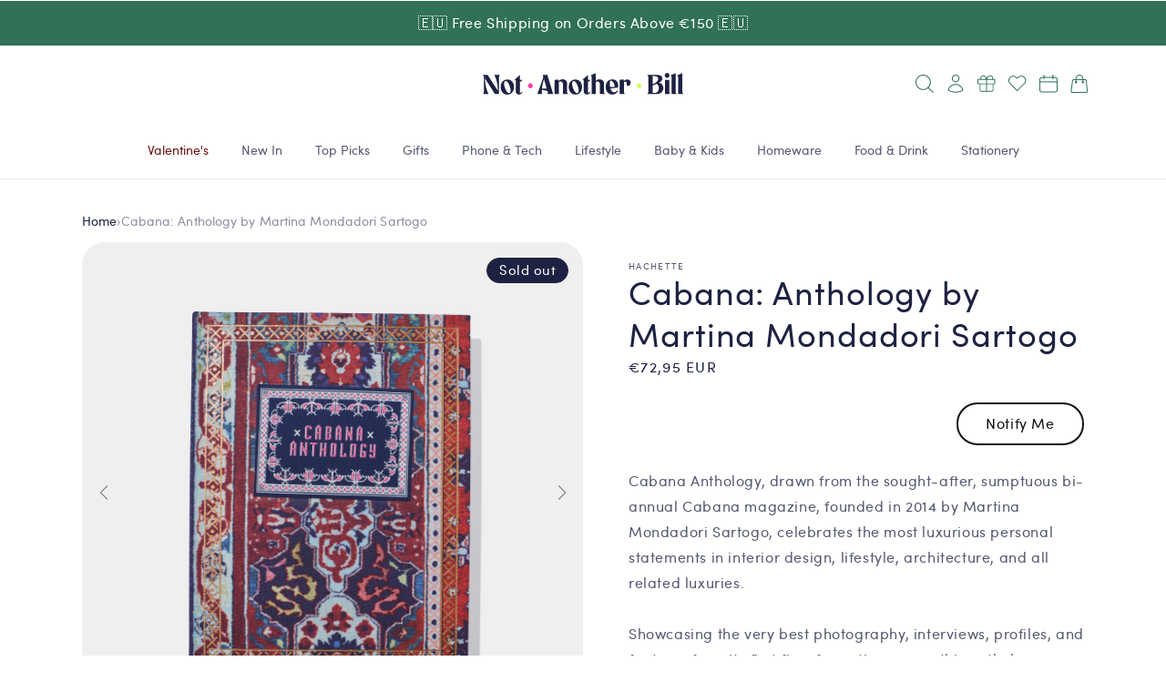

--- FILE ---
content_type: text/html; charset=utf-8
request_url: https://www.notanotherbill.com/en-gr/products/cabana-anthology-by-martina-mondadori-sartogo
body_size: 106342
content:
<!doctype html>

<html class="no-js" style="overflow-x: hidden;" lang="en">
  <head>
    <!-- Start of Shoplift scripts -->
    <!-- 2025-04-04T05:00:21.0682172Z -->
<style>.shoplift-hide { opacity: 0 !important; }</style>
<style id="sl-preview-bar-hide">#preview-bar-iframe, #PBarNextFrameWrapper { display: none !important; }</style>
<script type="text/javascript">(function(rootPath, template, themeRole, themeId, isThemePreview){ /* Generated on 2026-01-27T11:15:02.1825398Z */(function(){"use strict";var $=document.createElement("style");$.textContent=`#shoplift-preview-control{position:fixed;max-width:332px;height:56px;background-color:#141414;z-index:9999;bottom:20px;display:flex;border-radius:8px;box-shadow:13px 22px 7px #0000,9px 14px 7px #00000003,5px 8px 6px #0000000d,2px 4px 4px #00000017,1px 1px 2px #0000001a,0 0 #0000001a;align-items:center;margin:0 auto;left:16px;right:16px;opacity:0;transform:translateY(20px);visibility:hidden;transition:opacity .4s ease-in-out,transform .4s ease-in-out,visibility 0s .4s}#shoplift-preview-control.visible{opacity:1;transform:translateY(0);visibility:visible;transition:opacity .4s ease-in-out,transform .4s ease-in-out,visibility 0s 0s}#shoplift-preview-control *{font-family:Inter,sans-serif;color:#fff;box-sizing:border-box;font-size:16px}#shoplift-preview-variant-title{font-weight:400;line-height:140%;font-size:16px;text-align:start;letter-spacing:-.16px;flex-grow:1;text-wrap:nowrap;overflow:hidden;text-overflow:ellipsis}#shoplift-preview-variant-selector{position:relative;display:block;padding:6px 0;height:100%;min-width:0;flex:1 1 auto}#shoplift-preview-variant-menu-trigger{border:none;cursor:pointer;width:100%;background-color:transparent;padding:0 16px;border-left:1px solid #333;border-right:1px solid #333;height:100%;display:flex;align-items:center;justify-content:start;gap:8px}#shoplift-preview-variant-selector .menu-variant-label{width:24px;height:24px;border-radius:50%;padding:6px;display:flex;justify-content:center;align-items:center;font-size:12px;font-style:normal;font-weight:600;line-height:100%;letter-spacing:-.12px;flex-shrink:0}#shoplift-preview-variant-selector .preview-variant-menu{position:absolute;bottom:110%;transform:translate3d(0,20px,0);visibility:hidden;pointer-events:none;opacity:0;cursor:pointer;background-color:#141414;border:1px solid #141414;border-radius:6px;width:100%;max-height:156px;overflow-y:auto;box-shadow:0 8px 16px #0003;z-index:1;transition:opacity .3s ease-in-out,transform .3s ease-in-out,visibility 0s .3s}#shoplift-preview-variant-selector .preview-variant-menu.preview-variant-menu__visible{visibility:visible;pointer-events:auto;opacity:100;transform:translateZ(0);transition:opacity .3s ease-in-out,transform .3s ease-in-out,visibility 0s 0s}@media screen and (max-width:400px){#shoplift-preview-variant-selector .preview-variant-menu{position:fixed;left:0;right:0;width:auto;bottom:110%}}#shoplift-preview-variant-selector .preview-variant-menu .preview-variant-menu--item{padding:12px 16px;display:flex;overflow:hidden}#shoplift-preview-variant-selector .preview-variant-menu .preview-variant-menu--item .menu-variant-label{margin-right:6px}#shoplift-preview-variant-selector .preview-variant-menu .preview-variant-menu--item span{overflow:hidden;text-overflow:ellipsis;text-wrap:nowrap;white-space:nowrap;color:#f6f6f6;font-size:14px;font-style:normal;font-weight:500}#shoplift-preview-variant-selector .preview-variant-menu .preview-variant-menu--item:hover{background-color:#545454}#shoplift-preview-variant-selector .preview-variant-menu .preview-variant-menu--item:last-of-type{border-bottom-left-radius:6px;border-bottom-right-radius:6px}#shoplift-preview-variant-selector .preview-variant-menu .preview-variant-menu--item:first-of-type{border-top-left-radius:6px;border-top-right-radius:6px}#shoplift-preview-control div:has(#shoplift-exit-preview-button){padding:0 16px}#shoplift-exit-preview-button{padding:6px 8px;font-weight:500;line-height:75%;border-radius:4px;background-color:transparent;border:none;text-decoration:none}#shoplift-exit-preview-button:hover{cursor:pointer;background-color:#333}/*$vite$:1*/`,document.head.appendChild($);var B=" daum[ /]| deusu/| yadirectfetcher|(?:^|[^g])news(?!sapphire)|(?<! (?:channel/|google/))google(?!(app|/google| pixel))|(?<! cu)bots?(?:\\b|_)|(?<!(?: ya| yandex|^job|inapp;) ?)search|(?<!(?:lib))http|(?<![hg]m)score|@[a-z][\\w-]+\\.|\\(\\)|\\.com|\\b\\d{13}\\b|^<|^[\\w \\.\\-\\(?:\\):]+(?:/v?\\d+(?:\\.\\d+)?(?:\\.\\d{1,10})*?)?(?:,|$)|^[^ ]{50,}$|^\\d+\\b|^\\w+/[\\w\\(\\)]*$|^active|^ad muncher|^amaya|^avsdevicesdk/|^biglotron|^bot|^bw/|^clamav[ /]|^client/|^cobweb/|^custom|^ddg[_-]android|^discourse|^dispatch/\\d|^downcast/|^duckduckgo|^facebook|^getright/|^gozilla/|^hobbit|^hotzonu|^hwcdn/|^jeode/|^jetty/|^jigsaw|^microsoft bits|^movabletype|^mozilla/\\d\\.\\d \\(compatible;?\\)$|^mozilla/\\d\\.\\d \\w*$|^navermailapp|^netsurf|^offline|^owler|^postman|^python|^rank|^read|^reed|^rest|^rss|^snapchat|^space bison|^svn|^swcd |^taringa|^thumbor/|^track|^valid|^w3c|^webbandit/|^webcopier|^wget|^whatsapp|^wordpress|^xenu link sleuth|^yahoo|^yandex|^zdm/\\d|^zoom marketplace/|^{{.*}}$|admin|analyzer|archive|ask jeeves/teoma|bit\\.ly/|bluecoat drtr|browsex|burpcollaborator|capture|catch|check|chrome-lighthouse|chromeframe|classifier|clean|cloud|crawl|cypress/|dareboost|datanyze|dejaclick|detect|dmbrowser|download|evc-batch/|feed|firephp|gomezagent|headless|httrack|hubspot marketing grader|hydra|ibisbrowser|images|insight|inspect|iplabel|ips-agent|java(?!;)|library|mail\\.ru/|manager|measure|neustar wpm|node|nutch|offbyone|optimize|pageburst|pagespeed|parser|perl|phantomjs|pingdom|powermarks|preview|proxy|ptst[ /]\\d|reputation|resolver|retriever|rexx;|rigor|rss\\b|scan|scrape|server|sogou|sparkler/|speedcurve|spider|splash|statuscake|synapse|synthetic|tools|torrent|trace|transcoder|url|virtuoso|wappalyzer|watch|webglance|webkit2png|whatcms/|zgrab",G=/bot|spider|crawl|http|lighthouse/i,V;function K(){if(V instanceof RegExp)return V;try{V=new RegExp(B,"i")}catch{V=G}return V}function j(l){return!!l&&K().test(l)}class L{timestamp;constructor(){this.timestamp=new Date}}class W extends L{type;testId;hypothesisId;constructor(t,e,i){super(),this.type=3,this.testId=t,this.hypothesisId=e,this.timestamp=i}}class J extends L{type;path;constructor(t){super(),this.type=4,this.path=t}}class Y extends L{type;cart;constructor(t){super(),this.type=5,this.cart=t}}class D extends Error{isBot;constructor(){super(),this.isBot=!0}}function Z(l,t,e){for(const i of t.selectors){const s=l.querySelectorAll(i.cssSelector);for(let r=0;r<s.length;r++)e(t.testId,t.hypothesisId)}H(l,t,(i,s,r,o,n)=>n(s,r),e)}function x(l,t,e){for(const i of t.selectors)F(l,t.testId,t.hypothesisId,i,e??(()=>{}));H(l,t,F,e??(()=>{}))}function M(l){return l.urlPatterns.reduce((t,e)=>{switch(e.operator){case"contains":return t+`.*${e}.*`;case"endsWith":return t+`.*${e}`;case"startsWith":return t+`${e}.*`}},"")}function H(l,t,e,i){new MutationObserver(()=>{for(const r of t.selectors)e(l,t.testId,t.hypothesisId,r,i)}).observe(l.documentElement,{childList:!0,subtree:!0})}function F(l,t,e,i,s){const r=l.querySelectorAll(i.cssSelector);for(let o=0;o<r.length;o++){let n=r.item(o);if(n instanceof HTMLElement&&n.dataset.shoplift!==""){n.dataset.shoplift="";for(const a of i.actions.sort(ot))n=Q(l,i.cssSelector,n,a)}}return r.length>0&&s?(s(t,e),!0):!1}function Q(l,t,e,i){switch(i.type){case"innerHtml":e.innerHTML=i.value;break;case"attribute":X(e,i.scope,i.value);break;case"css":tt(l,t,i.value);break;case"js":et(l,e,i);break;case"copy":return it(e);case"remove":st(e);break;case"move":rt(e,parseInt(i.value));break}return e}function X(l,t,e){l.setAttribute(t,e)}function tt(l,t,e){const i=l.createElement("style");i.innerHTML=`${t} { ${e} }`,l.getElementsByTagName("head")[0]?.appendChild(i)}function et(l,t,e){Function("document","element",`"use strict"; ${e.value}`)(l,t)}function it(l){const t=l.cloneNode(!0);if(!l.parentNode)throw"Can't copy node outside of DOM";return l.parentNode.insertBefore(t,l.nextSibling),t}function st(l){l.remove()}function rt(l,t){if(t===0)return;const e=Array.prototype.slice.call(l.parentElement.children).indexOf(l),i=Math.min(Math.max(e+t,0),l.parentElement.children.length-1);l.parentElement.children.item(i).insertAdjacentElement(t>0?"afterend":"beforebegin",l)}function ot(l,t){return N(l)-N(t)}function N(l){return l.type==="copy"||l.type==="remove"?0:1}var P=(l=>(l[l.Template=0]="Template",l[l.Theme=1]="Theme",l[l.UrlRedirect=2]="UrlRedirect",l[l.Script=3]="Script",l[l.Dom=4]="Dom",l[l.Price=5]="Price",l))(P||{});const nt="data:image/svg+xml,%3csvg%20width='12'%20height='12'%20viewBox='0%200%2012%2012'%20fill='none'%20xmlns='http://www.w3.org/2000/svg'%3e%3cpath%20d='M9.96001%207.90004C9.86501%207.90004%209.77001%207.86504%209.69501%207.79004L6.43501%204.53004C6.19501%204.29004%205.80501%204.29004%205.56501%204.53004L2.30501%207.79004C2.16001%207.93504%201.92001%207.93504%201.77501%207.79004C1.63001%207.64504%201.63001%207.40504%201.77501%207.26004L5.03501%204.00004C5.56501%203.47004%206.43001%203.47004%206.96501%204.00004L10.225%207.26004C10.37%207.40504%2010.37%207.64504%2010.225%207.79004C10.15%207.86004%2010.055%207.90004%209.96001%207.90004Z'%20fill='white'/%3e%3c/svg%3e",at="data:image/svg+xml,%3csvg%20width='14'%20height='24'%20viewBox='0%200%2014%2024'%20fill='none'%20xmlns='http://www.w3.org/2000/svg'%3e%3cpath%20d='M12.3976%2014.5255C12.2833%2013.8788%2012.0498%2013.3024%2011.6952%2012.7961C11.3416%2012.2898%2010.9209%2011.8353%2010.4353%2011.4317C9.94868%2011.0291%209.43546%2010.6488%208.89565%2010.292C8.48487%2010.049%208.09577%209.78565%207.72637%209.50402C7.35697%209.2224%207.08016%208.89503%206.89694%208.51987C6.71273%208.14471%206.67826%207.69533%206.79055%207.1697C6.86345%206.83216%206.97476%206.54647%207.12351%206.31162C7.27324%206.07778%207.47124%205.89986%207.7175%205.77684C7.96377%205.65483%208.21989%205.59383%208.48389%205.59383C8.88087%205.59383%209.17639%205.7016%209.3734%205.91714C9.56943%206.13268%209.68271%206.42345%209.71424%206.78946C9.74576%207.15547%209.72015%207.55401%209.63839%207.98509C9.55663%208.41617%209.43645%208.84724%209.27687%209.27934L13.5127%208.80149C13.9638%207.52656%2014.1017%206.42447%2013.9264%205.49725C13.751%204.56901%2013.2664%203.85122%2012.4724%203.34491C12.239%203.19648%2011.9779%203.07041%2011.6893%202.96569L12.0026%201.50979L9.86397%200L7.3875%201.50979L7.11169%202.78878C6.65166%202.8874%206.21724%203.01957%205.8114%203.19038C4.85292%203.594%204.06684%204.15115%203.45117%204.86385C2.83452%205.57655%202.42571%206.40108%202.22378%207.33847C2.06616%208.06947%202.04942%208.70796%202.17551%209.25087C2.30061%209.7948%202.52028%2010.2828%202.8355%2010.7139C3.14974%2011.145%203.51816%2011.5344%203.93977%2011.881C4.36039%2012.2288%204.782%2012.5521%205.20164%2012.851C5.68334%2013.1702%206.13844%2013.5169%206.56497%2013.8921C6.99052%2014.2672%207.31954%2014.7125%207.55004%2015.228C7.78055%2015.7445%207.81502%2016.3769%207.65347%2017.1262C7.56482%2017.5389%207.43676%2017.8765%207.27028%2018.1388C7.10381%2018.4011%206.89596%2018.5983%206.64772%2018.7295C6.3985%2018.8606%206.12071%2018.9267%205.8114%2018.9267C5.21641%2018.9267%204.79776%2018.6034%204.62833%2018.1632C4.4589%2017.7229%204.47367%2017.2583%204.60075%2016.5639C4.72782%2015.8705%205.05092%2015.1395%205.37107%2014.3699H1.17665C1.17665%2014.3699%200.207341%2016.1115%200.0310135%2017.6762C-0.0655232%2018.5302%200.0635208%2019.2653%200.41519%2019.8844C0.76686%2020.5036%201.33032%2020.9814%202.10655%2021.319C2.39222%2021.443%202.7104%2021.5447%203.05813%2021.623L2.54589%2024H7.17473L7.7047%2021.5386C8.08493%2021.442%208.43857%2021.3231%208.76562%2021.1787C9.73985%2020.7476%2010.52%2020.1427%2011.1071%2019.3649C11.6932%2018.5871%2012.0873%2017.7291%2012.2892%2016.7917C12.4744%2015.9295%2012.5099%2015.1741%2012.3966%2014.5275L12.3976%2014.5255Z'%20fill='white'/%3e%3c/svg%3e";async function lt(l){let t=l.replace(/-/g,"+").replace(/_/g,"/");for(;t.length%4;)t+="=";const e=atob(t),i=Uint8Array.from(e,o=>o.charCodeAt(0)),s=new Blob([i]).stream().pipeThrough(new DecompressionStream("gzip")),r=await new Response(s).text();return JSON.parse(r)}function _(l,t){return typeof t=="string"&&/\d{4}-\d{2}-\d{2}T\d{2}:\d{2}:\d{2}.\d+(?:Z|[+-]\d+)/.test(t)?new Date(t):t}function O(l,t){return t}function k(l,t=!1,e=!1,i=","){const s=l/100;if(e){const o=Math.round(s).toLocaleString("en-US");return i!==","?o.replace(/,/g,i):o}else{const r=t?",":".",o=s.toFixed(2).split("."),n=parseInt(o[0],10),a=o[1]??"00",c=n.toLocaleString("en-US");return i!==","?`${c.replace(/,/g,i)}${r}${a}`:t?`${c.replace(/,/g,".")}${r}${a}`:`${c}${r}${a}`}}function R(l,t,e,i){const s=t.replace("{{amount}}",k(l,!1,!1)).replace("{{amount_no_decimals}}",k(l,!1,!0)).replace("{{amount_with_comma_separator}}",k(l,!0,!1)).replace("{{amount_no_decimals_with_comma_separator}}",k(l,!0,!0)).replace("{{amount_with_space_separator}}",k(l,!1,!1," ")).replace("{{amount_no_decimals_with_space_separator}}",k(l,!1,!0," ")).replace("{{amount_with_apostrophe_separator}}",k(l,!1,!1,"'")).replace("{{amount_no_decimals_with_apostrophe_separator}}",k(l,!1,!0,"'")).replace("{{amount_with_period_and_space_separator}}",k(l,!1,!1,". ")).replace("{{amount_no_decimals_with_period_and_space_separator}}",k(l,!1,!0,". "));return i?`${s} ${e}`:s}function q(l){return l.replace(/[^\d.,\s-]/g,"").trim()}function ct(l){const t=new Map;for(const[e,i,s]of l.v)t.set(e,{priceInCents:i,compareAtPriceInCents:s});return t}function dt(l,t,e,i){const{priceInCents:s,compareAtPriceInCents:r}=e,{mf:o,c:n,cce:a}=i;if(l.getAttribute("data-sl-attribute-p")===t)l.innerHTML=R(s,o,n,a);else if(l.getAttribute("data-sl-attribute-cap")===t)r<=0||r<=s?l.remove():l.innerHTML=R(r,o,n,a);else if(l.getAttribute("data-sl-attribute-discount")===t&&!(r<=0||r<=s)){const h=Math.round((r-s)/r*100),u=q(R(r-s,o,n,!1)),p=l.getAttribute("data-sl-format")||"percent";p==="percent"?l.textContent=`-${h}%`:p==="amount"?l.textContent=`-${u}`:p==="both"&&(l.textContent=`-${h}% (-${u})`)}}function ht(l){const t=[],e={id:"url-pattern",operator:"contains",value:"/"};for(const[i,s,r]of l.v){t.push({id:`p-${i}`,cssSelector:`[data-sl-attribute-p="${i}"]`,urlPatterns:[e],actions:[{id:`p-action-${i}`,type:"innerHtml",scope:"price",value:R(s,l.mf,l.c,l.cce)}]});const o=r<=0||r<=s;if(t.push({id:`cap-${i}`,cssSelector:`[data-sl-attribute-cap="${i}"]`,urlPatterns:[e],actions:[{id:`cap-action-${i}`,type:o?"remove":"innerHtml",scope:"compare-at-price",value:o?"":R(r,l.mf,l.c,l.cce)}]}),!o&&r>s){const n=Math.round((r-s)/r*100),a=q(R(r-s,l.mf,l.c,!1));t.push({id:`d-${i}`,cssSelector:`[data-sl-attribute-discount="${i}"]`,urlPatterns:[e],actions:[{id:`d-action-${i}`,type:"js",scope:null,value:`(function(doc, el) {              var format = el.getAttribute('data-sl-format') || 'percent';              if (format === 'percent') {                el.textContent = '-${n}%';              } else if (format === 'amount') {                el.textContent = '-${a}';              } else if (format === 'both') {                el.textContent = '-${n}% (-${a})';              }            })`}]})}}return t}let U=!1;class pt{constructor(t,e,i,s,r,o,n,a,c,h,u){this.shop=t,this.host=e,this.eventHost=i,this.disableReferrerOverride=a,this.logHistory=[],this.legacySessionKey=`SHOPLIFT_SESSION_${this.shop}`,this.cssHideClass=s?"shoplift-hide":"",this.testConfigs=h.map(d=>({...d,startAt:new Date(d.startAt),statusHistory:d.statusHistory.map(v=>({...v,createdAt:new Date(v.createdAt)}))})),this.inactiveTestConfigs=u,this.sendPageView=!!r,this.shopliftDebug=o===!0,this.gaConfig=n!=={"sendEvents":false,"mode":"gtag"}?n:{sendEvents:!1},this.fetch=window.fetch.bind(window),this.localStorageSet=window.localStorage.setItem.bind(window.localStorage),this.localStorageGet=window.localStorage.getItem.bind(window.localStorage);const p=this.getDeviceType();this.device=p!=="tablet"?p:"mobile",this.state=this.loadState(),this.shopifyAnalyticsId=this.getShopifyAnalyticsId(),this.testsFilteredByAudience=h.filter(d=>d.status=="active"),this.getCountryTimeout=c===1000?1e3:c,this.log("State Loaded",JSON.stringify(this.state))}DATA_SL_ATTRIBUTE_P="data-sl-attribute-p";DATA_SL_TEST_ID="data-sl-test-id";VIEWPORT_TRACK_THRESHOLD=.5;temporarySessionKey="Shoplift_Session";essentialSessionKey="Shoplift_Essential";analyticsSessionKey="Shoplift_Analytics";priceSelectorsSessionKey="Shoplift_PriceSelectors";legacySessionKey;cssHideClass;testConfigs;inactiveTestConfigs;testsFilteredByAudience;sendPageView;shopliftDebug;gaConfig;getCountryTimeout;state;shopifyAnalyticsId;cookie=document.cookie;isSyncing=!1;isSyncingGA=!1;fetch;localStorageSet;localStorageGet;sessionStorageSet=window.sessionStorage.setItem.bind(window.sessionStorage);sessionStorageGet=window.sessionStorage.getItem.bind(window.sessionStorage);urlParams=new URLSearchParams(window.location.search);device;logHistory;activeViewportObservers=new Map;deriveCategoryFromExistingTests(){if(!this.state.temporary.testCategory&&this.state.essential.visitorTests.length>0){const t=this.state.essential.visitorTests.some(e=>{if(!e.hypothesisId)return!1;const i=this.getHypothesis(e.hypothesisId);return i&&["theme","basicScript","price"].includes(i.type)});this.state.temporary.testCategory=t?"global":"conditional",this.persistTemporaryState(),this.log("Derived test category from existing visitorTests: %s",this.state.temporary.testCategory)}}async init(){try{if(this.log("Shoplift script initializing"),window.Shopify&&window.Shopify.designMode){this.log("Skipping script for design mode");return}if(window.location.href.includes("slScreenshot=true")){this.log("Skipping script for screenshot");return}if(window.location.hostname.endsWith(".edgemesh.com")){this.log("Skipping script for preview");return}if(window.location.href.includes("isShopliftMerchant")){const e=this.urlParams.get("isShopliftMerchant")==="true";this.log("Setting merchant session to %s",e),this.state.temporary.isMerchant=e,this.persistTemporaryState()}if(this.state.temporary.isMerchant){this.log("Setting up preview for merchant"),typeof window.shoplift!="object"&&this.setShopliftStub(),this.state.temporary.previewConfig||this.hidePage(),await this.initPreview(),document.querySelector("#sl-preview-bar-hide")?.remove();return}if(this.state.temporary.previewConfig=void 0,j(navigator.userAgent))return;if(navigator.userAgent.includes("Chrome/118")){this.log("Random: %o",[Math.random(),Math.random(),Math.random()]);const e=await this.makeRequest({url:`${this.eventHost}/api/v0/events/ip`,method:"get"}).then(i=>i?.json());this.log(`IP: ${e}`),this.makeRequest({url:`${this.eventHost}/api/v0/logs`,method:"post",data:JSON.stringify(this.debugState(),O)}).catch()}if(this.shopifyAnalyticsId=this.getShopifyAnalyticsId(),this.monitorConsentChange(),this.checkForThemePreview())return;if(!this.disableReferrerOverride&&this.state.temporary.originalReferrer!=null){this.log(`Overriding referrer from '${document.referrer}' to '${this.state.temporary.originalReferrer}'`);const e=this.state.temporary.originalReferrer;delete this.state.temporary.originalReferrer,this.persistTemporaryState(),Object.defineProperty(document,"referrer",{get:()=>e,enumerable:!0,configurable:!0})}if(await this.refreshVisitor(this.shopifyAnalyticsId),await this.handleVisitorTest()){this.log("Redirecting for visitor test");return}this.setShoplift(),this.showPage(),this.ensureCartAttributesForExistingPriceTests(!1),await this.finalize(),console.log("SHOPLIFT SCRIPT INITIALIZED!")}catch(t){if(t instanceof D)return;throw t}finally{typeof window.shoplift!="object"&&this.setShopliftStub()}}getVariantColor(t){switch(t){case"a":return{text:"#141414",bg:"#E2E2E2"};case"b":return{text:"rgba(255, 255, 255, 1)",bg:"rgba(37, 99, 235, 1)"}}}getDefaultVariantTitle(t){return t.title?t.title:t.type==="price"?t.isControl?"Original prices":"Variant prices":t.isControl?"Original":"Untitled variant "+t.label.toUpperCase()}async initPreview(){const t=this.urlParams.get("previewConfig");if(t){this.state.temporary.previewConfig=void 0,this.log("Setting up the preview"),this.log("Found preview config, writing to temporary state");const e=await lt(t);if(this.state.temporary.previewConfig=e,this.state.temporary.previewConfig.testTypeCategory===P.Price){this.hidePage(!0);const s=this.state.temporary.previewConfig;let r=`${this.host}/api/dom-selectors/${s.storeId}/${s.testId}/${s.isDraft||!1}`;s.shopifyProductId&&(r+=`?productId=${s.shopifyProductId}`);const o=await this.makeJsonRequest({method:"get",url:r}).catch(n=>(this.log("Error getting domSelectors",n),null));s.variants.forEach(n=>n.domSelectors=o[n.id]?.domSelectors)}this.persistTemporaryState();const i=new URL(window.location.toString());i.searchParams.delete("previewConfig"),this.queueRedirect(i)}else if(this.state.temporary.previewConfig){this.showPage();const e=this.state.temporary.previewConfig;e.testTypeCategory===P.Template&&this.handleTemplatePreview(e)&&this.initPreviewControls(e),e.testTypeCategory===P.UrlRedirect&&this.handleUrlPreview(e)&&this.initPreviewControls(e),e.testTypeCategory===P.Script&&this.handleScriptPreview(e)&&this.initPreviewControls(e),e.testTypeCategory===P.Price&&await this.handlePricePreview(e)&&this.initPreviewControls(e)}}initPreviewControls(t){document.addEventListener("DOMContentLoaded",()=>{const e=t.variants.find(v=>v.id===t.currentVariant),i=e?.label||"a",s=t.variants,r=document.createElement("div");r.id="shoplift-preview-control";const o=document.createElement("div"),n=document.createElement("img");n.src=at,n.height=24,n.width=14,o.style.padding="0 16px",o.style.lineHeight="100%",o.appendChild(n),r.appendChild(o);const a=document.createElement("div");a.id="shoplift-preview-variant-selector";const c=document.createElement("button");c.id="shoplift-preview-variant-menu-trigger";const h=document.createElement("div");h.className="menu-variant-label",h.style.backgroundColor=this.getVariantColor(i).bg,h.style.color=this.getVariantColor(i).text,h.innerText=i.toUpperCase(),c.appendChild(h);const u=document.createElement("span");if(u.id="shoplift-preview-variant-title",u.innerText=e?this.getDefaultVariantTitle(e):"Untitled variant "+i.toUpperCase(),c.appendChild(u),s.length>1){const v=document.createElement("img");v.src=nt,v.width=12,v.height=12,v.style.height="12px",v.style.width="12px",c.appendChild(v);const T=document.createElement("div");T.className="preview-variant-menu";for(const m of t.variants.filter(S=>S.id!==t.currentVariant)){const S=document.createElement("div");S.className="preview-variant-menu--item";const I=document.createElement("div");I.className="menu-variant-label",I.style.backgroundColor=this.getVariantColor(m.label).bg,I.style.color=this.getVariantColor(m.label).text,I.style.flexShrink="0",I.innerText=m.label.toUpperCase(),S.appendChild(I);const y=document.createElement("span");y.innerText=this.getDefaultVariantTitle(m),S.appendChild(y),S.addEventListener("click",()=>{this.pickVariant(m.id)}),T.appendChild(S)}a.appendChild(T),c.addEventListener("click",()=>{T.className!=="preview-variant-menu preview-variant-menu__visible"?T.classList.add("preview-variant-menu__visible"):T.classList.remove("preview-variant-menu__visible")}),document.addEventListener("click",m=>{m.target instanceof Element&&!c.contains(m.target)&&T.className==="preview-variant-menu preview-variant-menu__visible"&&T.classList.remove("preview-variant-menu__visible")})}else c.style.pointerEvents="none",h.style.margin="0";a.appendChild(c),r.appendChild(a);const p=document.createElement("div"),d=document.createElement("button");d.id="shoplift-exit-preview-button",d.innerText="Exit",p.appendChild(d),d.addEventListener("click",()=>{this.exitPreview()}),r.appendChild(p),document.body.appendChild(r),requestAnimationFrame(()=>{r.classList.add("visible")})}),this.ensureCartAttributesForExistingPriceTests(!0)}pickVariant(t){if(this.state.temporary.previewConfig){const e=this.state.temporary.previewConfig,i=new URL(window.location.toString());if(e.testTypeCategory===P.UrlRedirect){const s=e.variants.find(r=>r.id===e.currentVariant)?.redirectUrl;if(i.pathname===s){const r=e.variants.find(o=>o.id===t)?.redirectUrl;r&&(i.pathname=r)}}if(e.testTypeCategory===P.Template){const s=e.variants.find(r=>r.id===e.currentVariant)?.pathName;if(s&&i.pathname===s){const r=e.variants.find(o=>o.id===t)?.pathName;r&&r!==s&&(i.pathname=r)}}e.currentVariant=t,this.persistTemporaryState(),this.queueRedirect(i)}}exitPreview(){const t=new URL(window.location.toString());if(this.state.temporary.previewConfig?.testTypeCategory===P.Template&&t.searchParams.delete("view"),this.state.temporary.previewConfig?.testTypeCategory===P.Script&&t.searchParams.delete("slVariant"),this.state.temporary.previewConfig?.testTypeCategory===P.UrlRedirect){const i=this.state.temporary.previewConfig.variants.filter(r=>!r.isControl&&r.redirectUrl!==null).map(r=>r.redirectUrl),s=this.state.temporary.previewConfig.variants.find(r=>r.label==="a")?.redirectUrl;i.includes(t.pathname)&&s&&(t.pathname=s)}this.state.temporary.previewConfig=void 0,this.persistTemporaryState(),this.hidePage(),this.queueRedirect(t)}handleTemplatePreview(t){const e=t.currentVariant,i=t.variants.find(a=>a.id===e);if(!i)return!1;const s=t.variants.find(a=>a.isControl);if(!s)return!1;this.log("Setting up template preview for type",s.type);const r=new URL(window.location.toString()),o=r.searchParams.get("view"),n=i.type===s.type;return!n&&!i.isControl&&template.suffix===s.affix&&this.typeFromTemplate()===s.type&&i.pathName!==null?(this.log("Hit control template type, redirecting to the variant url"),this.hidePage(),r.pathname=i.pathName,this.queueRedirect(r),!0):(!i.isControl&&this.typeFromTemplate()==i.type&&template.suffix===s.affix&&n&&o!==(i.affix||"__DEFAULT__")&&(this.log("Template type and affix match control, updating the view param"),r.searchParams.delete("view"),this.log("Setting the new viewParam to",i.affix||"__DEFAULT__"),this.hidePage(),r.searchParams.set("view",i.affix||"__DEFAULT__"),this.queueRedirect(r)),o!==null&&o!==i.affix&&(r.searchParams.delete("view"),this.hidePage(),this.queueRedirect(r)),!0)}handleUrlPreview(t){const e=t.currentVariant,i=t.variants.find(o=>o.id===e),s=t.variants.find(o=>o.isControl)?.redirectUrl;if(!i)return!1;this.log("Setting up URL redirect preview");const r=new URL(window.location.toString());return r.pathname===s&&!i.isControl&&i.redirectUrl!==null&&(this.log("Url matches control, redirecting"),this.hidePage(),r.pathname=i.redirectUrl,this.queueRedirect(r)),!0}handleScriptPreview(t){const e=t.currentVariant,i=t.variants.find(o=>o.id===e);if(!i)return!1;this.log("Setting up script preview");const s=new URL(window.location.toString());return s.searchParams.get("slVariant")!==i.id&&(this.log("current id doesn't match the variant, redirecting"),s.searchParams.delete("slVariant"),this.log("Setting the new slVariantParam"),this.hidePage(),s.searchParams.set("slVariant",i.id),this.queueRedirect(s)),!0}async handlePricePreview(t){const e=t.currentVariant,i=t.variants.find(s=>s.id===e);return i?(this.log("Setting up price preview"),i.domSelectors&&i.domSelectors.length>0&&(x(document,{testId:t.testId,hypothesisId:i.id,selectors:i.domSelectors}),this.ensureCartAttributesForExistingPriceTests(!0)),!0):!1}async finalize(){const t=await this.getCartState();t!==null&&this.queueCartUpdate(t),this.pruneStateAndSave(),await this.syncAllEvents()}setShoplift(){this.log("Setting up public API");const e=this.urlParams.get("slVariant")==="true",i=e?null:this.urlParams.get("slVariant");window.shoplift={isHypothesisActive:async s=>{if(this.log("Script checking variant for hypothesis '%s'",s),e)return this.log("Forcing variant for hypothesis '%s'",s),!0;if(i!==null)return this.log("Forcing hypothesis '%s'",i),s===i;const r=this.testConfigs.find(n=>n.hypotheses.some(a=>a.id===s));if(!r)return this.log("No test found for hypothesis '%s'",s),!1;const o=this.state.essential.visitorTests.find(n=>n.testId===r.id);return o?(this.log("Active visitor test found",s),o.hypothesisId===s):(await this.manuallySplitVisitor(r),this.testConfigs.some(n=>n.hypotheses.some(a=>a.id===s&&this.state.essential.visitorTests.some(c=>c.hypothesisId===a.id))))},setAnalyticsConsent:async s=>{await this.onConsentChange(s,!0)},getVisitorData:()=>({visitor:this.state.analytics.visitor,visitorTests:this.state.essential.visitorTests.filter(s=>!s.isInvalid).map(s=>{const{shouldSendToGa:r,savedAt:o,...n}=s;return n})})}}setShopliftStub(){this.log("Setting up stubbed public API");const e=this.urlParams.get("slVariant")==="true",i=e?null:this.urlParams.get("slVariant");window.shoplift={isHypothesisActive:s=>Promise.resolve(e||s===i),setAnalyticsConsent:()=>Promise.resolve(),getVisitorData:()=>({visitor:null,visitorTests:[]})}}async manuallySplitVisitor(t){this.log("Starting manual split for test '%s'",t.id),await this.handleVisitorTest([t]);const e=this.getReservationForTest(t.id);e&&!e.isRealized&&e.entryCriteriaKey&&(this.log("Realizing manual API reservation for test '%s'",t.id),this.realizeReservationForCriteria(e.entryCriteriaKey)),this.saveState(),this.syncAllEvents()}async handleVisitorTest(t){await this.filterTestsByAudience(this.testConfigs,this.state.analytics.visitor??this.buildBaseVisitor(),this.state.essential.visitorTests),this.deriveCategoryFromExistingTests(),this.clearStaleReservations();let e=t?t.filter(i=>this.testsFilteredByAudience.some(s=>s.id===i.id)):[...this.testsForUrl(this.testsFilteredByAudience),...this.domTestsForUrl(this.testsFilteredByAudience)];try{if(e.length===0)return this.log("No tests found"),!1;this.log("Checking for existing visitor test on page");const i=this.getCurrentVisitorHypothesis(e);if(i){this.log("Found current visitor test");const a=this.considerRedirect(i);return a&&(this.log("Redirecting for current visitor test"),this.redirect(i)),a}const s=this.getReservationForCurrentPage();if(s){this.log("Found matching reservation for current page: %s",s.testId);const a=this.getHypothesis(s.hypothesisId);if(a){a.type!=="price"&&this.realizeReservationForCriteria(s.entryCriteriaKey);const c=this.considerRedirect(a);return c&&this.redirect(a),c}}this.log("No active test relation for test page");const r=this.testsForUrl(this.inactiveTestConfigs.filter(a=>this.testIsPaused(a)&&a.hypotheses.some(c=>this.state.essential.visitorTests.some(h=>h.hypothesisId===c.id)))).map(a=>a.id);if(r.length>0)return this.log("Visitor has paused tests for test page, skipping test assignment: %o",r),!1;if(!this.state.temporary.testCategory){const a=this.testsFilteredByAudience.filter(h=>this.isGlobalEntryCriteria(this.getEntryCriteriaKey(h))),c=this.testsFilteredByAudience.filter(h=>!this.isGlobalEntryCriteria(this.getEntryCriteriaKey(h)));if(this.log("Category dice roll - global tests: %o, conditional tests: %o",a.map(h=>({id:h.id,title:h.title,criteria:this.getEntryCriteriaKey(h)})),c.map(h=>({id:h.id,title:h.title,criteria:this.getEntryCriteriaKey(h)}))),a.length>0&&c.length>0){const h=a.length,u=c.length,p=h+u,d=Math.random()*p;this.state.temporary.testCategory=d<h?"global":"conditional",this.log("Category dice roll: rolled %.2f of %d (global weight: %d, conditional weight: %d), selected '%s'",d,p,h,u,this.state.temporary.testCategory)}else a.length>0?(this.state.temporary.testCategory="global",this.log("Only global tests available, setting category to global")):(this.state.temporary.testCategory="conditional",this.log("Only conditional tests available, setting category to conditional"));this.persistTemporaryState()}const o=this.state.temporary.testCategory;if(this.log("Visitor test category: %s",o),o==="global"){const a=this.testsFilteredByAudience.filter(c=>!this.isGlobalEntryCriteria(this.getEntryCriteriaKey(c)));for(const c of a)this.markTestAsBlocked(c,"category:global");e=e.filter(c=>this.isGlobalEntryCriteria(this.getEntryCriteriaKey(c)))}else{const a=this.testsFilteredByAudience.filter(c=>this.isGlobalEntryCriteria(this.getEntryCriteriaKey(c)));for(const c of a)this.markTestAsBlocked(c,"category:conditional");e=e.filter(c=>!this.isGlobalEntryCriteria(this.getEntryCriteriaKey(c)))}if(e.length===0)return this.log("No tests remaining after category filter"),!1;this.createReservations(e);const n=this.getReservationForCurrentPage();if(n&&!n.isRealized){const a=this.getHypothesis(n.hypothesisId);if(a){a.type!=="price"&&this.realizeReservationForCriteria(n.entryCriteriaKey);const c=this.considerRedirect(a);return c&&(this.log("Redirecting for new test"),this.redirect(a)),c}}return!1}finally{this.includeInDomTests(),this.saveState()}}includeInDomTests(){this.applyControlForAudienceFilteredPriceTests();const t=this.getDomTestsForCurrentUrl(),e=this.getVisitorDomHypothesis(t);for(const i of t){this.log("Evaluating dom test '%s'",i.id);const s=i.hypotheses.some(d=>d.type==="price");if(this.state.essential.visitorTests.find(d=>d.testId===i.id&&d.isInvalid&&!d.hypothesisId)){if(this.log("Visitor is blocked from test '%s', applying control prices if price test",i.id),s){const d=i.hypotheses.find(v=>v.isControl);d?.priceData&&(this.applyPriceTestWithMapLookup(i.id,d,[d],()=>{this.log("Control prices applied for blocked visitor, no metrics tracked")}),this.updatePriceTestHiddenInputs(i.id,"control",!1))}continue}const o=this.getReservationForTest(i.id);let n=null,a=!1;const c=e.find(d=>i.hypotheses.some(v=>d.id===v.id));if(o)n=this.getHypothesis(o.hypothesisId)??null,this.log("Using reserved hypothesis '%s' for test '%s'",o.hypothesisId,i.id);else if(c)n=c,this.log("Using existing hypothesis assignment for test '%s'",i.id);else if(s){const d=this.visitorActiveTestTypeWithReservations();d?(a=!0,this.log("Visitor already in test type '%s', treating as non-test for price test '%s'",d,i.id)):n=this.pickHypothesis(i)}else n=this.pickHypothesis(i);if(a&&s){const d=i.hypotheses.find(v=>v.isControl);d?.priceData&&(this.log("Applying control prices for non-test visitor on price test '%s' (Map-based)",i.id),this.applyPriceTestWithMapLookup(i.id,d,[d],()=>{this.log("Control prices applied for non-test visitor, no metrics tracked")}),this.updatePriceTestHiddenInputs(i.id,"control",!1));continue}if(!n){this.log("Failed to pick hypothesis for test");continue}const h=i.bayesianRevision??4,u=n.type==="price",p=h>=5;if(u&&p){if(this.log(`Price test with Map-based lookup (v${h}): ${i.id}`),!n.priceData){this.log("No price data for hypothesis '%s', skipping",n.id);continue}const d=n.isControl?"control":"variant";this.log(`Setting up Map-based price test for ${d} (test: ${i.id})`),this.applyPriceTestWithMapLookup(i.id,n,i.hypotheses,v=>{const T=this.getReservationForTest(v);T&&!T.isRealized&&T.entryCriteriaKey?this.realizeReservationForCriteria(T.entryCriteriaKey):this.queueAddVisitorToTest(v,n),this.saveState(),this.queuePageView(window.location.pathname),this.syncAllEvents()});continue}if(u&&!p){this.log(`Price test without viewport tracking (v${h}): ${i.id}`);const d=this.getDomSelectorsForHypothesis(n);if(d.length===0)continue;x(document,{testId:i.id,hypothesisId:n.id,selectors:d},v=>{this.queueAddVisitorToTest(v,n),this.saveState(),this.queuePageView(window.location.pathname),this.syncAllEvents()});continue}if(!n.domSelectors||n.domSelectors.length===0){this.log("No selectors found, skipping hypothesis");continue}x(document,{testId:i.id,hypothesisId:n.id,selectors:n.domSelectors},d=>{this.queueAddVisitorToTest(d,n),this.saveState(),this.queuePageView(window.location.pathname),this.syncAllEvents()})}}considerRedirect(t){if(this.log("Considering redirect for hypothesis '%s'",t.id),t.isControl)return this.log("Skipping redirect for control"),!1;if(t.type==="basicScript"||t.type==="manualScript")return this.log("Skipping redirect for script test"),!1;const e=this.state.essential.visitorTests.find(o=>o.hypothesisId===t.id),i=new URL(window.location.toString()),r=new URLSearchParams(window.location.search).get("view");if(t.type==="theme"){if(!(t.themeId===themeId)){if(this.log("Theme id '%s' is not hypothesis theme ID '%s'",t.themeId,themeId),e&&e.themeId!==t.themeId&&(e.themeId===themeId||!this.isThemePreview()))this.log("On old theme, redirecting and updating local visitor"),e.themeId=t.themeId;else if(this.isThemePreview())return this.log("On non-test theme, skipping redirect"),!1;return this.log("Hiding page to redirect for theme test"),this.hidePage(),!0}return!1}else if(t.type!=="dom"&&t.type!=="price"&&t.affix!==template.suffix&&t.affix!==r||t.redirectPath&&!i.pathname.endsWith(t.redirectPath))return this.log("Hiding page to redirect for template test"),this.hidePage(),!0;return this.log("Not redirecting"),!1}redirect(t){if(this.log("Redirecting to hypothesis '%s'",t.id),t.isControl)return;const e=new URL(window.location.toString());if(e.searchParams.delete("view"),t.redirectPath){const i=RegExp("^(/w{2}-w{2})/").exec(e.pathname);if(i&&i.length>1){const s=i[1];e.pathname=`${s}${t.redirectPath}`}else e.pathname=t.redirectPath}else t.type==="theme"?(e.searchParams.set("_ab","0"),e.searchParams.set("_fd","0"),e.searchParams.set("_sc","1"),e.searchParams.set("preview_theme_id",t.themeId.toString())):t.type!=="urlRedirect"&&e.searchParams.set("view",t.affix);this.queueRedirect(e)}async refreshVisitor(t){if(t===null||!this.state.essential.isFirstLoad||!this.testConfigs.some(i=>i.visitorOption!=="all"))return;this.log("Refreshing visitor"),this.hidePage();const e=await this.getVisitor(t);e&&e.id&&this.updateLocalVisitor(e)}buildBaseVisitor(){return{shopifyAnalyticsId:this.shopifyAnalyticsId,device:this.device,country:null,...this.state.essential.initialState}}getInitialState(){const t=this.getUTMValue("utm_source")??"",e=this.getUTMValue("utm_medium")??"",i=this.getUTMValue("utm_campaign")??"",s=this.getUTMValue("utm_content")??"",r=window.document.referrer,o=this.device;return{createdAt:new Date,utmSource:t,utmMedium:e,utmCampaign:i,utmContent:s,referrer:r,device:o}}checkForThemePreview(){return this.log("Checking for theme preview"),window.location.hostname.endsWith(".shopifypreview.com")?(this.log("on shopify preview domain"),this.clearThemeBar(!0,!1,this.state),document.querySelector("#sl-preview-bar-hide")?.remove(),!1):this.isThemePreview()?this.state.essential.visitorTests.some(t=>t.isThemeTest&&t.hypothesisId!=null&&this.getHypothesis(t.hypothesisId)&&t.themeId===themeId)?(this.log("On active theme test, removing theme bar"),this.clearThemeBar(!1,!0,this.state),!1):this.state.essential.visitorTests.some(t=>t.isThemeTest&&t.hypothesisId!=null&&!this.getHypothesis(t.hypothesisId)&&t.themeId===themeId)?(this.log("Visitor is on an inactive theme test, redirecting to main theme"),this.redirectToMainTheme(),!0):this.state.essential.isFirstLoad?(this.log("No visitor found on theme preview, redirecting to main theme"),this.redirectToMainTheme(),!0):this.inactiveTestConfigs.some(t=>t.hypotheses.some(e=>e.themeId===themeId))?(this.log("Current theme is an inactive theme test, redirecting to main theme"),this.redirectToMainTheme(),!0):this.testConfigs.some(t=>t.hypotheses.some(e=>e.themeId===themeId))?(this.log("Falling back to clearing theme bar"),this.clearThemeBar(!1,!0,this.state),!1):(this.log("No tests on current theme, skipping script"),this.clearThemeBar(!0,!1,this.state),document.querySelector("#sl-preview-bar-hide")?.remove(),!0):(this.log("Not on theme preview"),this.clearThemeBar(!0,!1,this.state),!1)}redirectToMainTheme(){this.hidePage();const t=new URL(window.location.toString());t.searchParams.set("preview_theme_id",""),this.queueRedirect(t)}testsForUrl(t){const e=new URL(window.location.href),i=this.typeFromTemplate();return t.filter(s=>s.hypotheses.some(r=>r.type!=="dom"&&r.type!=="price"&&(r.isControl&&r.type===i&&r.affix===template.suffix||r.type==="theme"||r.isControl&&r.type==="urlRedirect"&&r.redirectPath&&e.pathname.endsWith(r.redirectPath)||r.type==="basicScript"))&&(s.ignoreTestViewParameterEnforcement||!e.searchParams.has("view")||s.hypotheses.map(r=>r.affix).includes(e.searchParams.get("view")??"")))}domTestsForUrl(t){const e=new URL(window.location.href);return t.filter(i=>i.hypotheses.some(s=>s.type!=="dom"&&s.type!=="price"?!1:s.type==="price"&&s.priceData&&s.priceData.v.length>0?!0:s.domSelectors&&s.domSelectors.some(r=>new RegExp(M(r)).test(e.toString()))))}async filterTestsByAudience(t,e,i){const s=[];let r=e.country;!r&&t.some(o=>o.requiresCountry&&!i.some(n=>n.testId===o.id))&&(this.log("Hiding page to check geoip"),this.hidePage(),r=await this.makeJsonRequest({method:"get",url:`${this.eventHost}/api/v0/visitors/get-country`,signal:AbortSignal.timeout(this.getCountryTimeout)}).catch(o=>(this.log("Error getting country",o),null)));for(const o of t){if(this.log("Checking audience for test '%s'",o.id),this.state.essential.visitorTests.some(c=>c.testId===o.id&&c.hypothesisId==null)){console.log(`Skipping blocked test '${o.id}'`);continue}const n=this.visitorCreatedDuringTestActive(o.statusHistory);(i.some(c=>c.testId===o.id&&(o.device==="all"||o.device===e.device&&o.device===this.device))||this.isTargetAudience(o,e,n,r))&&(this.log("Visitor is in audience for test '%s'",o.id),s.push(o))}this.testsFilteredByAudience=s}isTargetAudience(t,e,i,s){const r=this.getChannel(e);return(t.device==="all"||t.device===e.device&&t.device===this.device)&&(t.visitorOption==="all"||t.visitorOption==="new"&&i||t.visitorOption==="returning"&&!i)&&(t.targetAudiences.length===0||t.targetAudiences.reduce((o,n)=>o||n.reduce((a,c)=>a&&c(e,i,r,s),!0),!1))}visitorCreatedDuringTestActive(t){let e="";for(const i of t){if(this.state.analytics.visitor!==null&&this.state.analytics.visitor.createdAt<i.createdAt||this.state.essential.initialState.createdAt<i.createdAt)break;e=i.status}return e==="active"}getDomTestsForCurrentUrl(){return this.domTestsForUrl(this.testsFilteredByAudience)}getCurrentVisitorHypothesis(t){return t.flatMap(e=>e.hypotheses).find(e=>e.type!=="dom"&&e.type!=="price"&&this.state.essential.visitorTests.some(i=>i.hypothesisId===e.id))}getVisitorDomHypothesis(t){return t.flatMap(e=>e.hypotheses).filter(e=>(e.type==="dom"||e.type==="price")&&this.state.essential.visitorTests.some(i=>i.hypothesisId===e.id))}getHypothesis(t){return this.testConfigs.filter(e=>e.hypotheses.some(i=>i.id===t)).map(e=>e.hypotheses.find(i=>i.id===t))[0]}getDomSelectorsForHypothesis(t){if(!t)return[];if(t.domSelectors&&t.domSelectors.length>0)return t.domSelectors;if(t.priceData){const e=`${this.priceSelectorsSessionKey}_${t.id}`;try{const s=sessionStorage.getItem(e);if(s){const r=JSON.parse(s);return t.domSelectors=r,this.log("Loaded %d price selectors from cache for hypothesis '%s'",r.length,t.id),r}}catch{}const i=ht(t.priceData);t.domSelectors=i;try{sessionStorage.setItem(e,JSON.stringify(i)),this.log("Generated and cached %d price selectors for hypothesis '%s'",i.length,t.id)}catch{this.log("Generated %d price selectors for hypothesis '%s' (cache unavailable)",i.length,t.id)}return i}return[]}hasThemeTest(t){return t.some(e=>e.hypotheses.some(i=>i.type==="theme"))}hasTestThatIsNotThemeTest(t){return t.some(e=>e.hypotheses.some(i=>i.type!=="theme"&&i.type!=="dom"&&i.type!=="price"))}hasThemeAndOtherTestTypes(t){return this.hasThemeTest(t)&&this.hasTestThatIsNotThemeTest(t)}testIsPaused(t){return t.status==="paused"||t.status==="incompatible"||t.status==="suspended"}visitorActiveTestType(){const t=this.state.essential.visitorTests.filter(e=>this.testConfigs.some(i=>i.hypotheses.some(s=>s.id==e.hypothesisId)));return t.length===0?null:t.some(e=>e.isThemeTest)?"theme":"templateOrUrlRedirect"}getReservationType(t){return t==="price"||this.isTemplateTestType(t)?"deferred":"immediate"}isTemplateTestType(t){return["product","collection","landing","index","cart","search","blog","article","collectionList"].includes(t)}getEntryCriteriaKey(t){const e=t.hypotheses.find(i=>i.isControl);if(!e)return`unknown:${t.id}`;switch(e.type){case"theme":return"global:theme";case"basicScript":return"global:autoApi";case"price":return"global:price";case"manualScript":return`conditional:manualApi:${t.id}`;case"urlRedirect":return`conditional:url:${e.redirectPath||"unknown"}`;default:return`conditional:template:${e.type}`}}isGlobalEntryCriteria(t){return t.startsWith("global:")}groupTestsByEntryCriteria(t){const e=new Map;for(const i of t){const s=this.getEntryCriteriaKey(i),r=e.get(s)||[];r.push(i),e.set(s,r)}return e}doesCurrentPageMatchEntryCriteria(t){if(this.isGlobalEntryCriteria(t))return!0;if(t==="conditional:manualApi")return!1;if(t.startsWith("conditional:url:")){const e=t.replace("conditional:url:","");return window.location.pathname.endsWith(e)}if(t.startsWith("conditional:template:")){const e=t.replace("conditional:template:","");return this.typeFromTemplate()===e}return!1}hasActiveReservation(){const t=this.getActiveReservations();return Object.values(t).some(e=>!e.isRealized)}getActiveReservation(){const t=this.getActiveReservations();return Object.values(t).find(e=>!e.isRealized)??null}clearStaleReservations(){const t=this.state.temporary.testReservations;if(!t)return;let e=!1;for(const[i,s]of Object.entries(t)){const r=this.testConfigs.find(n=>n.id===s.testId);if(!r){this.log("Test '%s' no longer in config, clearing reservation for criteria '%s'",s.testId,i),delete t[i],e=!0;continue}if(r.status!=="active"){this.log("Test '%s' status is '%s', clearing reservation for criteria '%s'",s.testId,r.status,i),delete t[i],e=!0;continue}this.testsFilteredByAudience.some(n=>n.id===s.testId)||(this.log("Visitor no longer passes audience for test '%s', clearing reservation for criteria '%s'",s.testId,i),delete t[i],e=!0)}e&&this.persistTemporaryState()}createReservations(t){if(this.state.temporary.testReservations||(this.state.temporary.testReservations={}),this.state.temporary.rolledEntryCriteria||(this.state.temporary.rolledEntryCriteria=[]),this.state.temporary.testCategory==="global"){this.createSingleReservation(t,"global");return}const i=t.filter(n=>this.doesCurrentPageMatchEntryCriteria(this.getEntryCriteriaKey(n))),s=t.filter(n=>!this.doesCurrentPageMatchEntryCriteria(this.getEntryCriteriaKey(n)));this.log("Conditional tests split - matching current page: %d, not matching: %d",i.length,s.length),i.length>0&&this.log("Tests matching current page (same pool): %o",i.map(n=>({id:n.id,title:n.title,criteria:this.getEntryCriteriaKey(n)})));const r=`conditional:current-page:${this.typeFromTemplate()}`;if(i.length>0&&!this.state.temporary.rolledEntryCriteria.includes(r)){this.createSingleReservation(i,r);for(const n of i){const a=this.getEntryCriteriaKey(n);this.state.temporary.rolledEntryCriteria.includes(a)||this.state.temporary.rolledEntryCriteria.push(a)}}const o=this.groupTestsByEntryCriteria(s);for(const[n,a]of o){if(this.state.temporary.rolledEntryCriteria.includes(n)){this.log("Already rolled for criteria '%s', skipping",n);continue}if(a.some(m=>this.state.essential.visitorTests.some(S=>S.testId===m.id))){this.log("Visitor already has VT for criteria '%s', skipping",n),this.state.temporary.rolledEntryCriteria.push(n);continue}const h=[...a].sort((m,S)=>m.id.localeCompare(S.id));this.log("Test dice roll for criteria '%s' - available tests: %o",n,h.map(m=>({id:m.id,title:m.title})));const u=Math.floor(Math.random()*h.length),p=h[u];this.log("Test dice roll: picked index %d of %d, selected test '%s' (%s)",u+1,a.length,p.id,p.title);const d=this.pickHypothesis(p);if(!d){this.log("No hypothesis picked for test '%s'",p.id);continue}const v=this.getReservationType(d.type),T={testId:p.id,hypothesisId:d.id,testType:d.type,reservationType:v,isThemeTest:d.type==="theme",themeId:d.themeId,createdAt:new Date,isRealized:!1,entryCriteriaKey:n};this.state.temporary.testReservations[n]=T,this.state.temporary.rolledEntryCriteria.push(n),this.log("Created %s reservation for test '%s' (criteria: %s)",v,p.id,n);for(const m of a)m.id!==p.id&&this.markTestAsBlocked(m,n)}this.persistTemporaryState()}createSingleReservation(t,e){if(this.state.temporary.rolledEntryCriteria.includes(e)){this.log("Already rolled for pool '%s', skipping",e);return}if(t.some(u=>this.state.essential.visitorTests.some(p=>p.testId===u.id&&!p.isInvalid))){this.log("Visitor already has VT for pool '%s', skipping",e),this.state.temporary.rolledEntryCriteria.push(e);return}if(t.length===0){this.log("No tests in pool '%s'",e);return}const s=[...t].sort((u,p)=>u.id.localeCompare(p.id));this.log("Test dice roll for pool '%s' - available tests: %o",e,s.map(u=>({id:u.id,title:u.title,criteria:this.getEntryCriteriaKey(u)})));const r=Math.floor(Math.random()*s.length),o=s[r];this.log("Test dice roll: picked index %d of %d, selected test '%s' (%s)",r,t.length,o.id,o.title);const n=this.pickHypothesis(o);if(!n){this.log("No hypothesis picked for test '%s'",o.id);return}const a=this.getReservationType(n.type),c=this.getEntryCriteriaKey(o),h={testId:o.id,hypothesisId:n.id,testType:n.type,reservationType:a,isThemeTest:n.type==="theme",themeId:n.themeId,createdAt:new Date,isRealized:!1,entryCriteriaKey:c};this.state.temporary.testReservations[c]=h,this.state.temporary.rolledEntryCriteria.push(e),this.log("Created %s reservation for test '%s' from pool '%s' (criteria: %s)",a,o.id,e,c);for(const u of t)u.id!==o.id&&this.markTestAsBlocked(u,`pool:${e}`);this.persistTemporaryState()}markTestAsBlocked(t,e){this.state.essential.visitorTests.some(i=>i.testId===t.id)||(this.log("Blocking visitor from test '%s' (reason: %s)",t.id,e),this.state.essential.visitorTests.push({createdAt:new Date,testId:t.id,hypothesisId:null,isThemeTest:t.hypotheses.some(i=>i.type==="theme"),shouldSendToGa:!1,isSaved:!0,isInvalid:!0,themeId:void 0}))}realizeReservationForCriteria(t){const e=this.state.temporary.testReservations?.[t];if(!e)return this.log("No reservation found for criteria '%s'",t),!1;if(e.isRealized)return this.log("Reservation already realized for criteria '%s'",t),!1;if(this.state.essential.visitorTests.some(s=>s.testId===e.testId&&!s.isInvalid))return this.log("Visitor already assigned to test '%s'",e.testId),!1;const i=this.getHypothesis(e.hypothesisId);return i?(e.isRealized=!0,this.persistTemporaryState(),this.queueAddVisitorToTest(e.testId,i),this.saveState(),this.log("Realized reservation for test '%s' (criteria: %s)",e.testId,t),!0):(this.log("Hypothesis '%s' not found",e.hypothesisId),!1)}getActiveReservations(){return this.state.temporary.testReservations??{}}getReservationForCurrentPage(){const t=this.getActiveReservations();for(const[e,i]of Object.entries(t)){if(i.isRealized)continue;const s=this.testConfigs.find(r=>r.id===i.testId);if(!(!s||s.status!=="active")&&this.doesCurrentPageMatchEntryCriteria(e))return i}return null}getReservationForTest(t){const e=this.getActiveReservations();return Object.values(e).find(i=>i.testId===t)??null}getReservationTestType(){const t=this.getActiveReservations(),e=Object.values(t);if(e.length===0)return null;for(const i of e)if(i.isThemeTest)return"theme";for(const i of e)if(i.testType==="price")return"price";return e.some(i=>!i.isRealized)?"templateOrUrlRedirect":null}hasPriceTests(t){return t.some(e=>e.hypotheses.some(i=>i.type==="price"))}_priceTestProductIds=null;getPriceTestProductIds(){if(this._priceTestProductIds)return this._priceTestProductIds;const t=new Set;for(const e of this.testConfigs)for(const i of e.hypotheses)if(i.type==="price"){for(const s of i.domSelectors||[]){const r=s.cssSelector.match(/data-sl-attribute-(?:p|cap)="(\d+)"/);r?.[1]&&t.add(r[1])}if(i.priceData?.v)for(const[s]of i.priceData.v)t.add(s)}return this._priceTestProductIds=t,this.log("Built price test product ID cache with %d products",t.size),t}isProductInAnyPriceTest(t){return this.getPriceTestProductIds().has(t)}visitorActiveTestTypeWithReservations(){const t=this.getActiveReservations();for(const r of Object.values(t)){if(r.isThemeTest)return"theme";if(r.testType==="price")return"price"}if(Object.values(t).some(r=>!r.isRealized)){if(this.state.temporary.testCategory==="global")for(const o of Object.values(t)){if(o.testType==="theme")return"theme";if(o.testType==="price")return"price";if(o.testType==="basicScript")return"theme"}return"templateOrUrlRedirect"}const i=this.state.essential.visitorTests.filter(r=>!r.isInvalid&&this.testConfigs.some(o=>o.hypotheses.some(n=>n.id===r.hypothesisId)));return i.length===0?null:i.some(r=>this.getHypothesis(r.hypothesisId)?.type==="price")?"price":i.some(r=>r.isThemeTest)?"theme":"templateOrUrlRedirect"}applyControlForAudienceFilteredPriceTests(){const t=this.testConfigs.filter(s=>s.status==="active"&&s.hypotheses.some(r=>r.type==="price"));if(t.length===0)return;const e=this.testsFilteredByAudience.filter(s=>s.hypotheses.some(r=>r.type==="price")),i=t.filter(s=>!e.some(r=>r.id===s.id));if(i.length!==0){this.log("Found %d price tests filtered by audience, applying control selectors",i.length);for(const s of i){const r=s.hypotheses.find(c=>c.isControl),o=this.getDomSelectorsForHypothesis(r);if(o.length===0){this.log("No control selectors for audience-filtered price test '%s'",s.id);continue}const n=new URL(window.location.href);o.some(c=>{try{return new RegExp(M(c)).test(n.toString())}catch{return!1}})&&(this.log("Applying control selectors for audience-filtered price test '%s'",s.id),x(document,{testId:s.id,hypothesisId:r.id,selectors:o},()=>{this.log("Control selectors applied for audience-filtered visitor, no metrics tracked")}),this.updatePriceTestHiddenInputs(s.id,"control",!1))}}}pickHypothesis(t){let e=Math.random();const i=t.hypotheses.reduce((r,o)=>r+o.visitorCount,0);return t.hypotheses.sort((r,o)=>r.isControl?o.isControl?0:-1:o.isControl?1:0).reduce((r,o)=>{if(r!==null)return r;const a=t.hypotheses.reduce((c,h)=>c&&h.visitorCount>20,!0)?o.visitorCount/i-o.trafficPercentage:0;return e<=o.trafficPercentage-a?o:(e-=o.trafficPercentage,null)},null)}typeFromTemplate(){switch(template.type){case"list-collections":return"collectionList";case"page":return"landing";case"article":case"blog":case"cart":case"collection":case"index":case"product":case"search":return template.type;default:return null}}queueRedirect(t){this.saveState(),this.disableReferrerOverride||(this.log(`Saving temporary referrer override '${document.referrer}'`),this.state.temporary.originalReferrer=document.referrer,this.persistTemporaryState()),window.setTimeout(()=>window.location.assign(t),0),window.setTimeout(()=>{this.syncAllEvents()},2e3)}async syncAllEvents(){const t=async()=>{if(this.isSyncing){window.setTimeout(()=>{(async()=>await t())()},500);return}try{this.isSyncing=!0,this.syncGAEvents(),await this.syncEvents()}finally{this.isSyncing=!1}};await t()}async syncEvents(){if(!this.state.essential.consentApproved||!this.shopifyAnalyticsId||this.state.analytics.queue.length===0)return;const t=this.state.analytics.queue.length,e=this.state.analytics.queue.splice(0,t);this.log("Syncing %s events",t);try{const i={shop:this.shop,visitorDetails:{shopifyAnalyticsId:this.shopifyAnalyticsId,device:this.state.analytics.visitor?.device??this.device,country:this.state.analytics.visitor?.country??null,...this.state.essential.initialState},events:this.state.essential.visitorTests.filter(r=>!r.isInvalid&&!r.isSaved&&r.hypothesisId!=null).map(r=>new W(r.testId,r.hypothesisId,r.createdAt)).concat(e)};await this.sendEvents(i);const s=await this.getVisitor(this.shopifyAnalyticsId);s!==null&&this.updateLocalVisitor(s);for(const r of this.state.essential.visitorTests.filter(o=>!o.isInvalid&&!o.isSaved))r.isSaved=!0,r.savedAt=Date.now()}catch{this.state.analytics.queue.splice(0,0,...e)}finally{this.saveState()}}syncGAEvents(){if(!this.gaConfig.sendEvents){if(U)return;U=!0,this.log("UseGtag is false — skipping GA Events");return}if(this.isSyncingGA){this.log("Already syncing GA - skipping GA events");return}const t=this.state.essential.visitorTests.filter(e=>e.shouldSendToGa);t.length!==0&&(this.isSyncingGA=!0,this.log("Syncing %s GA Events",t.length),Promise.allSettled(t.map(e=>this.sendGAEvent(e))).then(()=>this.log("All gtag events sent")).finally(()=>this.isSyncingGA=!1))}sendGAEvent(t){return new Promise(e=>{this.log("Sending GA Event for test %s, hypothesis %s",t.testId,t.hypothesisId);const i=()=>{this.log("GA acknowledged event for hypothesis %s",t.hypothesisId),t.shouldSendToGa=!1,this.persistEssentialState(),e()},s={exp_variant_string:`SL-${t.testId}-${t.hypothesisId}`};this.shopliftDebug&&Object.assign(s,{debug_mode:!0});function r(o,n,a){window.dataLayer=window.dataLayer||[],window.dataLayer.push(arguments)}this.gaConfig.mode==="gtag"?r("event","experience_impression",{...s,event_callback:i}):(window.dataLayer=window.dataLayer||[],window.dataLayer.push({event:"experience_impression",...s,eventCallback:i}))})}updateLocalVisitor(t){let e;({visitorTests:e,...this.state.analytics.visitor}=t),this.log("updateLocalVisitor - server returned %d tests: %o",e.length,e.map(s=>({testId:s.testId,hypothesisId:s.hypothesisId,isInvalid:s.isInvalid}))),this.log("updateLocalVisitor - local has %d tests: %o",this.state.essential.visitorTests.length,this.state.essential.visitorTests.map(s=>({testId:s.testId,hypothesisId:s.hypothesisId,isSaved:s.isSaved,isInvalid:s.isInvalid})));const i=300*1e3;for(const s of this.state.essential.visitorTests.filter(r=>r.isSaved&&(!r.savedAt||Date.now()-r.savedAt>i)&&!e.some(o=>o.testId===r.testId)))this.log("updateLocalVisitor - marking LOCAL test as INVALID (isSaved && not in server): testId=%s, hypothesisId=%s",s.testId,s.hypothesisId),s.isInvalid=!0;for(const s of e){const r=this.state.essential.visitorTests.findIndex(n=>n.testId===s.testId);if(!(r!==-1))this.log("updateLocalVisitor - ADDING server test (not found locally): testId=%s, hypothesisId=%s",s.testId,s.hypothesisId),this.state.essential.visitorTests.push(s);else{const n=this.state.essential.visitorTests.at(r);this.log("updateLocalVisitor - REPLACING local test with server test: testId=%s, local hypothesisId=%s -> server hypothesisId=%s, local isInvalid=%s -> false",s.testId,n?.hypothesisId,s.hypothesisId,n?.isInvalid),s.isInvalid=!1,s.shouldSendToGa=n?.shouldSendToGa??!1,s.testType=n?.testType,s.assignedTo=n?.assignedTo,s.testTitle=n?.testTitle,this.state.essential.visitorTests.splice(r,1,s)}}this.log("updateLocalVisitor - FINAL local tests: %o",this.state.essential.visitorTests.map(s=>({testId:s.testId,hypothesisId:s.hypothesisId,isSaved:s.isSaved,isInvalid:s.isInvalid}))),this.state.analytics.visitor.storedAt=new Date}async getVisitor(t){try{return await this.makeJsonRequest({method:"get",url:`${this.eventHost}/api/v0/visitors/by-key/${this.shop}/${t}`})}catch{return null}}async sendEvents(t){await this.makeRequest({method:"post",url:`${this.eventHost}/api/v0/events`,data:JSON.stringify(t)})}getUTMValue(t){const i=decodeURIComponent(window.location.search.substring(1)).split("&");for(let s=0;s<i.length;s++){const r=i[s].split("=");if(r[0]===t)return r[1]||null}return null}hidePage(t){this.log("Hiding page"),this.cssHideClass&&!window.document.documentElement.classList.contains(this.cssHideClass)&&(window.document.documentElement.classList.add(this.cssHideClass),t||setTimeout(this.removeAsyncHide(this.cssHideClass),2e3))}showPage(){this.cssHideClass&&this.removeAsyncHide(this.cssHideClass)()}getDeviceType(){function t(){let i=!1;return(function(s){(/(android|bb\d+|meego).+mobile|avantgo|bada\/|blackberry|blazer|compal|elaine|fennec|hiptop|iemobile|ip(hone|od)|iris|kindle|lge |maemo|midp|mmp|mobile.+firefox|netfront|opera m(ob|in)i|palm( os)?|phone|p(ixi|re)\/|plucker|pocket|psp|series(4|6)0|symbian|treo|up\.(browser|link)|vodafone|wap|windows ce|xda|xiino/i.test(s)||/1207|6310|6590|3gso|4thp|50[1-6]i|770s|802s|a wa|abac|ac(er|oo|s\-)|ai(ko|rn)|al(av|ca|co)|amoi|an(ex|ny|yw)|aptu|ar(ch|go)|as(te|us)|attw|au(di|\-m|r |s )|avan|be(ck|ll|nq)|bi(lb|rd)|bl(ac|az)|br(e|v)w|bumb|bw\-(n|u)|c55\/|capi|ccwa|cdm\-|cell|chtm|cldc|cmd\-|co(mp|nd)|craw|da(it|ll|ng)|dbte|dc\-s|devi|dica|dmob|do(c|p)o|ds(12|\-d)|el(49|ai)|em(l2|ul)|er(ic|k0)|esl8|ez([4-7]0|os|wa|ze)|fetc|fly(\-|_)|g1 u|g560|gene|gf\-5|g\-mo|go(\.w|od)|gr(ad|un)|haie|hcit|hd\-(m|p|t)|hei\-|hi(pt|ta)|hp( i|ip)|hs\-c|ht(c(\-| |_|a|g|p|s|t)|tp)|hu(aw|tc)|i\-(20|go|ma)|i230|iac( |\-|\/)|ibro|idea|ig01|ikom|im1k|inno|ipaq|iris|ja(t|v)a|jbro|jemu|jigs|kddi|keji|kgt( |\/)|klon|kpt |kwc\-|kyo(c|k)|le(no|xi)|lg( g|\/(k|l|u)|50|54|\-[a-w])|libw|lynx|m1\-w|m3ga|m50\/|ma(te|ui|xo)|mc(01|21|ca)|m\-cr|me(rc|ri)|mi(o8|oa|ts)|mmef|mo(01|02|bi|de|do|t(\-| |o|v)|zz)|mt(50|p1|v )|mwbp|mywa|n10[0-2]|n20[2-3]|n30(0|2)|n50(0|2|5)|n7(0(0|1)|10)|ne((c|m)\-|on|tf|wf|wg|wt)|nok(6|i)|nzph|o2im|op(ti|wv)|oran|owg1|p800|pan(a|d|t)|pdxg|pg(13|\-([1-8]|c))|phil|pire|pl(ay|uc)|pn\-2|po(ck|rt|se)|prox|psio|pt\-g|qa\-a|qc(07|12|21|32|60|\-[2-7]|i\-)|qtek|r380|r600|raks|rim9|ro(ve|zo)|s55\/|sa(ge|ma|mm|ms|ny|va)|sc(01|h\-|oo|p\-)|sdk\/|se(c(\-|0|1)|47|mc|nd|ri)|sgh\-|shar|sie(\-|m)|sk\-0|sl(45|id)|sm(al|ar|b3|it|t5)|so(ft|ny)|sp(01|h\-|v\-|v )|sy(01|mb)|t2(18|50)|t6(00|10|18)|ta(gt|lk)|tcl\-|tdg\-|tel(i|m)|tim\-|t\-mo|to(pl|sh)|ts(70|m\-|m3|m5)|tx\-9|up(\.b|g1|si)|utst|v400|v750|veri|vi(rg|te)|vk(40|5[0-3]|\-v)|vm40|voda|vulc|vx(52|53|60|61|70|80|81|83|85|98)|w3c(\-| )|webc|whit|wi(g |nc|nw)|wmlb|wonu|x700|yas\-|your|zeto|zte\-/i.test(s.substr(0,4)))&&(i=!0)})(navigator.userAgent||navigator.vendor),i}function e(){let i=!1;return(function(s){(/android|ipad|playbook|silk/i.test(s)||/1207|6310|6590|3gso|4thp|50[1-6]i|770s|802s|a wa|abac|ac(er|oo|s\-)|ai(ko|rn)|al(av|ca|co)|amoi|an(ex|ny|yw)|aptu|ar(ch|go)|as(te|us)|attw|au(di|\-m|r |s )|avan|be(ck|ll|nq)|bi(lb|rd)|bl(ac|az)|br(e|v)w|bumb|bw\-(n|u)|c55\/|capi|ccwa|cdm\-|cell|chtm|cldc|cmd\-|co(mp|nd)|craw|da(it|ll|ng)|dbte|dc\-s|devi|dica|dmob|do(c|p)o|ds(12|\-d)|el(49|ai)|em(l2|ul)|er(ic|k0)|esl8|ez([4-7]0|os|wa|ze)|fetc|fly(\-|_)|g1 u|g560|gene|gf\-5|g\-mo|go(\.w|od)|gr(ad|un)|haie|hcit|hd\-(m|p|t)|hei\-|hi(pt|ta)|hp( i|ip)|hs\-c|ht(c(\-| |_|a|g|p|s|t)|tp)|hu(aw|tc)|i\-(20|go|ma)|i230|iac( |\-|\/)|ibro|idea|ig01|ikom|im1k|inno|ipaq|iris|ja(t|v)a|jbro|jemu|jigs|kddi|keji|kgt( |\/)|klon|kpt |kwc\-|kyo(c|k)|le(no|xi)|lg( g|\/(k|l|u)|50|54|\-[a-w])|libw|lynx|m1\-w|m3ga|m50\/|ma(te|ui|xo)|mc(01|21|ca)|m\-cr|me(rc|ri)|mi(o8|oa|ts)|mmef|mo(01|02|bi|de|do|t(\-| |o|v)|zz)|mt(50|p1|v )|mwbp|mywa|n10[0-2]|n20[2-3]|n30(0|2)|n50(0|2|5)|n7(0(0|1)|10)|ne((c|m)\-|on|tf|wf|wg|wt)|nok(6|i)|nzph|o2im|op(ti|wv)|oran|owg1|p800|pan(a|d|t)|pdxg|pg(13|\-([1-8]|c))|phil|pire|pl(ay|uc)|pn\-2|po(ck|rt|se)|prox|psio|pt\-g|qa\-a|qc(07|12|21|32|60|\-[2-7]|i\-)|qtek|r380|r600|raks|rim9|ro(ve|zo)|s55\/|sa(ge|ma|mm|ms|ny|va)|sc(01|h\-|oo|p\-)|sdk\/|se(c(\-|0|1)|47|mc|nd|ri)|sgh\-|shar|sie(\-|m)|sk\-0|sl(45|id)|sm(al|ar|b3|it|t5)|so(ft|ny)|sp(01|h\-|v\-|v )|sy(01|mb)|t2(18|50)|t6(00|10|18)|ta(gt|lk)|tcl\-|tdg\-|tel(i|m)|tim\-|t\-mo|to(pl|sh)|ts(70|m\-|m3|m5)|tx\-9|up(\.b|g1|si)|utst|v400|v750|veri|vi(rg|te)|vk(40|5[0-3]|\-v)|vm40|voda|vulc|vx(52|53|60|61|70|80|81|83|85|98)|w3c(\-| )|webc|whit|wi(g |nc|nw)|wmlb|wonu|x700|yas\-|your|zeto|zte\-/i.test(s.substr(0,4)))&&(i=!0)})(navigator.userAgent||navigator.vendor),i}return t()?"mobile":e()?"tablet":"desktop"}removeAsyncHide(t){return()=>{t&&window.document.documentElement.classList.remove(t)}}async getCartState(){try{let t=await this.makeJsonRequest({method:"get",url:`${window.location.origin}/cart.js`});return t===null||(t.note===null&&(t=await this.makeJsonRequest({method:"post",url:`${window.location.origin}/cart/update.js`,data:JSON.stringify({note:""})})),t==null)?null:{token:t.token,total_price:t.total_price,total_discount:t.total_discount,currency:t.currency,items_subtotal_price:t.items_subtotal_price,items:t.items.map(e=>({quantity:e.quantity,variant_id:e.variant_id,key:e.key,price:e.price,final_line_price:e.final_line_price,sku:e.sku,product_id:e.product_id}))}}catch(t){return this.log("Error sending cart info",t),null}}ensureCartAttributesForExistingPriceTests(t){try{if(this.log("Checking visitor assignments for active price tests"),t&&this.state.temporary.previewConfig){const e=this.state.temporary.previewConfig;this.log("Using preview config for merchant:",e.testId);let i="variant";if(e.variants&&e.variants.length>0){const s=e.variants.find(r=>r.id===e.currentVariant);s&&s.isControl&&(i="control")}this.log("Merchant preview - updating hidden inputs:",e.testId,i),this.updatePriceTestHiddenInputs(e.testId,i,!0);return}for(const e of this.state.essential.visitorTests){const i=this.testConfigs.find(o=>o.id===e.testId);if(!i){this.log("Test config not found:",e.testId);continue}const s=i.hypotheses.find(o=>o.id===e.hypothesisId);if(!s||s.type!=="price")continue;const r=s.isControl?"control":"variant";this.log("Updating hidden inputs for price test:",e.testId,r),this.updatePriceTestHiddenInputs(e.testId,r,t)}}catch(e){this.log("Error ensuring cart attributes for existing price tests:",e)}}updatePriceTestHiddenInputs(t,e,i){try{this.cleanupPriceTestObservers();const s=`${t}:${e}:${i?"t":"f"}`,r=y=>{const f=y.getAttribute("data-sl-pid");if(!f)return!0;if(i&&this.state.temporary.previewConfig){const g=this.state.temporary.previewConfig,b=e==="control"?"a":"b",C=g.variants.find(A=>A.label===b);if(!C)return!1;for(const A of C.domSelectors||[]){const E=A.cssSelector.match(/data-sl-attribute-(?:p|cap)="(\d+)"/);if(E){const z=E[1];if(this.log(`Extracted ID from selector: ${z}, comparing to: ${f}`),z===f)return this.log("Product ID match found in preview config:",f,"variant:",C.label),!0}else this.log(`Could not extract ID from selector: ${A.cssSelector}`)}return this.log("No product ID match in preview config for:",f,"variant:",b),!1}const w=this.testConfigs.find(g=>g.id===t);if(!w)return this.log("Test config not found for testId:",t),!1;for(const g of w.hypotheses||[]){for(const b of g.domSelectors||[]){const C=b.cssSelector.match(/data-sl-attribute-(?:p|cap)="(\d+)"/);if(C&&C[1]===f)return this.log("Product ID match found in domSelectors:",f,"for test:",t),!0}if(g.priceData?.v){for(const b of g.priceData.v)if(b[0]===f)return this.log("Product ID match found in priceData:",f,"for test:",t),!0}}return this.log("No product ID match for:",f,"in test:",t),!1},o=new Set;let n=!1,a=null;const c=(y,f)=>{if(document.querySelectorAll("[data-sl-attribute-p]").forEach(g=>{if(g instanceof Element&&g.nodeType===Node.ELEMENT_NODE&&g.isConnected&&document.contains(g))try{y.observe(g,{childList:!0,subtree:!0,characterData:!0,characterDataOldValue:!0,attributes:!1})}catch(b){this.log(`Failed to observe element (${f}):`,b)}}),document.body&&document.body.isConnected)try{y.observe(document.body,{childList:!0,subtree:!0,characterData:!0,characterDataOldValue:!0,attributes:!1})}catch(g){this.log(`Failed to observe document.body (${f}):`,g)}},h=(y,f,w,g)=>{const b=y.filter(C=>{const A=C.cssSelector.match(/data-sl-attribute-(?:p|cap)="(\d+)"/);return A&&A[1]===g});this.log(`Applying ${w} DOM selectors, total: ${y.length}, filtered: ${b.length}`),b.length>0&&x(document,{testId:t,hypothesisId:f,selectors:b})},u=(y,f)=>{this.log(`Applying DOM selector changes for product ID: ${y}`),f.disconnect(),n=!0;try{if(i&&this.state.temporary.previewConfig){const w=e==="control"?"a":"b",g=this.state.temporary.previewConfig.variants.find(b=>b.label===w);if(!g?.domSelectors){this.log(`No DOM selectors found for preview variant: ${w}`);return}h(g.domSelectors,g.id,"preview config",y)}else{const w=this.testConfigs.find(b=>b.id===t);if(!w){this.log(`No test config found for testId: ${t}`);return}const g=w.hypotheses.find(b=>e==="control"?b.isControl:!b.isControl);if(!g?.domSelectors){this.log(`No DOM selectors found for assignment: ${e}`);return}h(g.domSelectors,g.id,"live config",y)}}finally{a!==null&&clearTimeout(a),a=window.setTimeout(()=>{n=!1,a=null,c(f,"reconnection"),this.log("Re-established innerHTML observer after DOM changes")},50)}},p=new MutationObserver(y=>{if(!n)for(const f of y){if(f.type!=="childList"&&f.type!=="characterData")continue;let w=f.target;f.type==="characterData"&&(w=f.target.parentElement||f.target.parentNode);let g=w,b=g.getAttribute("data-sl-attribute-p");for(;!b&&g.parentElement;)g=g.parentElement,b=g.getAttribute("data-sl-attribute-p");if(!b)continue;const C=g.innerHTML||g.textContent||"";let A="";f.type==="characterData"&&f.oldValue!==null&&(A=f.oldValue),this.log(`innerHTML changed on element with data-sl-attribute-p="${b}"`),A&&this.log(`Previous content: "${A}"`),this.log(`Current content: "${C}"`),u(b,p)}});c(p,"initial setup"),o.add(p);const d=new MutationObserver(y=>{y.forEach(f=>{f.addedNodes.forEach(w=>{if(w.nodeType===Node.ELEMENT_NODE){const g=w;T(g);const b=g.matches('input[name="properties[_slpt]"]')?[g]:g.querySelectorAll('input[name="properties[_slpt]"]');b.length>0&&this.log(`MutationObserver found ${b.length} new hidden input(s)`),b.forEach(C=>{const A=C.getAttribute("data-sl-pid");if(this.log(`MutationObserver checking new input with data-sl-pid="${A}"`),r(C))C.value!==s&&(C.value=s,this.log("Updated newly added hidden input:",s)),m(C);else{const E=C.getAttribute("data-sl-pid");E&&this.isProductInAnyPriceTest(E)?this.log("Preserving hidden input for product ID '%s' - belongs to a different price test",E):(C.remove(),this.log("Removed newly added non-matching hidden input for product ID:",E))}})}})})});o.add(d);const v=new MutationObserver(y=>{y.forEach(f=>{if(f.type==="attributes"&&f.attributeName==="data-sl-pid"){const w=f.target;if(this.log("AttributeObserver detected data-sl-pid attribute change on:",w.tagName),w.matches('input[name="properties[_slpt]"]')){const g=w,b=f.oldValue,C=g.getAttribute("data-sl-pid");this.log(`data-sl-pid changed from "${b}" to "${C}" - triggering payment placement updates`),r(g)?(g.value!==s&&(g.value=s,this.log("Updated hidden input after data-sl-pid change:",s)),C&&u(C,p),this.log("Re-running payment placement updates after variant change"),T(document.body)):C&&this.isProductInAnyPriceTest(C)?this.log("Preserving hidden input for product ID '%s' - belongs to a different price test",C):(g.remove(),this.log("Removed non-matching hidden input after data-sl-pid change:",C))}}})});o.add(v);const T=y=>{y.tagName==="SHOPIFY-PAYMENT-TERMS"&&(this.log("MutationObserver found new shopify-payment-terms element"),this.updateShopifyPaymentTerms(t,e));const f=y.querySelectorAll("shopify-payment-terms");f.length>0&&(this.log(`MutationObserver found ${f.length} shopify-payment-terms in added node`),this.updateShopifyPaymentTerms(t,e)),y.tagName==="AFTERPAY-PLACEMENT"&&(this.log("MutationObserver found new afterpay-placement element"),this.updateAfterpayPlacements(t,e,"afterpay"));const w=y.querySelectorAll("afterpay-placement");w.length>0&&(this.log(`MutationObserver found ${w.length} afterpay-placement in added node`),this.updateAfterpayPlacements(t,e,"afterpay")),y.tagName==="SQUARE-PLACEMENT"&&(this.log("MutationObserver found new square-placement element"),this.updateAfterpayPlacements(t,e,"square"));const g=y.querySelectorAll("square-placement");g.length>0&&(this.log(`MutationObserver found ${g.length} square-placement in added node`),this.updateAfterpayPlacements(t,e,"square")),y.tagName==="KLARNA-PLACEMENT"&&(this.log("MutationObserver found new klarna-placement element"),this.updateKlarnaPlacements(t,e));const b=y.querySelectorAll("klarna-placement");b.length>0&&(this.log(`MutationObserver found ${b.length} klarna-placement in added node`),this.updateKlarnaPlacements(t,e))},m=y=>{v.observe(y,{attributes:!0,attributeFilter:["data-sl-pid"],attributeOldValue:!0,subtree:!1});const f=y.getAttribute("data-sl-pid");this.log(`Started AttributeObserver on specific input with data-sl-pid="${f}"`)},S=()=>{const y=document.querySelectorAll('input[name="properties[_slpt]"]');this.log(`Found ${y.length} existing hidden inputs to check`),y.forEach(f=>{const w=f.getAttribute("data-sl-pid");this.log(`Checking existing input with data-sl-pid="${w}"`),r(f)?(f.value=s,this.log("Updated existing hidden input:",s),w&&(this.log("Applying initial DOM selector changes for existing product"),u(w,p)),m(f)):w&&this.isProductInAnyPriceTest(w)?this.log("Preserving hidden input for product ID '%s' - belongs to a different price test",w):(f.remove(),this.log("Removed non-matching hidden input for product ID:",w))})},I=()=>{document.body?(d.observe(document.body,{childList:!0,subtree:!0}),this.log("Started MutationObserver on document.body"),S(),T(document.body)):document.readyState==="loading"?document.addEventListener("DOMContentLoaded",()=>{document.body&&(d.observe(document.body,{childList:!0,subtree:!0}),this.log("Started MutationObserver after DOMContentLoaded"),S(),T(document.body))}):(this.log("Set timeout on observer"),setTimeout(I,10))};I(),window.__shopliftPriceTestObservers=o,window.__shopliftPriceTestValue=s,this.log("Set up DOM observer for price test hidden inputs")}catch(s){this.log("Error updating price test hidden inputs:",s)}}updateKlarnaPlacements(t,e){this.updatePlacementElements(t,e,"klarna-placement",(i,s)=>{i.setAttribute("data-purchase-amount",s.toString())})}cleanupPriceTestObservers(){const t=window.__shopliftPriceTestObservers;t&&(t.forEach(e=>{e.disconnect()}),t.clear(),this.log("Cleaned up existing price test observers")),delete window.__shopliftPriceTestObservers,delete window.__shopliftPriceTestValue}updateAfterpayPlacements(t,e,i="afterpay"){const s=i==="square"?"square-placement":"afterpay-placement";if(document.querySelectorAll(s).length===0){this.log(`No ${s} elements found on page - early return`);return}this.updatePlacementElements(t,e,s,(o,n)=>{if(i==="afterpay"){const a=(n/100).toFixed(2);o.setAttribute("data-amount",a)}else o.setAttribute("data-amount",n.toString())}),this.log("updateAfterpayPlacements completed")}updatePlacementElements(t,e,i,s){const r=document.querySelectorAll(i);if(r.length===0){this.log(`No ${i} elements found - early return`);return}let o;if(this.state.temporary.isMerchant&&this.state.temporary.previewConfig){const a=e==="control"?"a":"b",c=this.state.temporary.previewConfig.variants.find(h=>h.label===a);if(!c?.domSelectors){this.log(`No variant found for label ${a} in preview config for ${i}`);return}o=c.domSelectors,this.log(`Using preview config for ${i} in merchant mode, variant: ${a}`)}else{const a=this.testConfigs.find(h=>h.id===t);if(!a){this.log(`No testConfig found for id: ${t} - early return`);return}const c=a.hypotheses.find(h=>e==="control"?h.isControl:!h.isControl);if(!c?.domSelectors){this.log(`No hypothesis or domSelectors found for assignment: ${e} - early return`);return}o=c.domSelectors}const n=new RegExp(`${this.DATA_SL_ATTRIBUTE_P}=["'](\\d+)["']`);r.forEach(a=>{let c=null;const h=a.parentElement;if(h&&(c=h.querySelector('input[name="properties[_slpt]"]')),c||(c=a.querySelector('input[name="properties[_slpt]"]')),!c){this.log(`No hidden input found for ${i} element`);return}const u=c.getAttribute("data-sl-pid");if(!u){this.log("Hidden input has no data-sl-pid attribute - skipping");return}const p=o.find(m=>{const S=m.cssSelector.match(n);return S&&S[1]===u});if(!p){this.log(`No matching selector found for productId: ${u} - skipping element`);return}const d=p.actions.find(m=>m.scope==="price");if(!d?.value){this.log("No price action or value found - skipping element");return}const v=parseFloat(d.value.replace(/[^0-9.]/g,""));if(Number.isNaN(v)){this.log(`Invalid price "${d.value}" for product ${u} - skipping`);return}const T=Math.round(v*100);s(a,T)}),this.log(`updatePlacementElements completed for ${i}`)}updateShopifyPaymentTerms(t,e){const i=document.querySelectorAll("shopify-payment-terms");if(i.length===0)return;this.log("Store using shopify payments");let s;if(this.state.temporary.isMerchant&&this.state.temporary.previewConfig){const o=e==="control"?"a":"b",n=this.state.temporary.previewConfig.variants.find(a=>a.label===o);if(!n||!n.domSelectors){this.log(`No variant found for label ${o} in preview config`);return}s=n.domSelectors,this.log(`Using preview config for shopify-payment-terms in merchant mode, variant: ${o}`)}else{const o=this.testConfigs.find(a=>a.id===t);if(!o)return;const n=o.hypotheses.find(a=>e==="control"?a.isControl===!0:a.isControl===!1);if(!n||!n.domSelectors)return;s=n.domSelectors}const r=new RegExp(`${this.DATA_SL_ATTRIBUTE_P}=["'](\\d+)["']`);i.forEach(o=>{const n=o.getAttribute("variant-id");if(!n)return;const a=s.find(c=>{const h=c.cssSelector.match(r);return h&&h[1]===n});if(a){const c=a.actions.find(h=>h.scope==="price");if(c&&c.value){const h=o.getAttribute("shopify-meta");if(h)try{const u=JSON.parse(h);if(u.variants&&Array.isArray(u.variants)){const p=u.variants.find(d=>d.id?.toString()===n);if(p){p.full_price=c.value;const d=parseFloat(c.value.replace(/[^0-9.]/g,""));if(p.number_of_payment_terms&&p.number_of_payment_terms>1){const v=d/p.number_of_payment_terms;p.price_per_term=`$${v.toFixed(2)}`}o.setAttribute("shopify-meta",JSON.stringify(u))}}}catch(u){this.log("Error parsing/updating shoplift-meta:",u)}}}})}async makeJsonRequest(t){const e=await this.makeRequest(t);return e===null?null:JSON.parse(await e.text(),_)}async makeRequest(t){const{url:e,method:i,headers:s,data:r,signal:o}=t,n=new Headers;if(s)for(const c in s)n.append(c,s[c]);(!s||!s.Accept)&&n.append("Accept","application/json"),(!s||!s["Content-Type"])&&n.append("Content-Type","application/json"),(this.eventHost.includes("ngrok.io")||this.eventHost.includes("ngrok-free.app"))&&n.append("ngrok-skip-browser-warning","1234");const a=await this.fetch(e,{method:i,headers:n,body:r,signal:o});if(!a.ok){if(a.status===204)return null;if(a.status===422){const c=await a.json();if(typeof c<"u"&&c.isBot)throw new D}throw new Error(`Error sending shoplift request ${a.status}`)}return a}queueAddVisitorToTest(t,e){if(this.state.essential.visitorTests.some(s=>s.testId===t))return;const i=this.testConfigs.find(s=>s.id===t);if(this.state.essential.visitorTests.push({createdAt:new Date,testId:t,hypothesisId:e.id,isThemeTest:e.type==="theme",themeId:e.themeId,isSaved:!1,isInvalid:!1,shouldSendToGa:!0,testType:e.type,assignedTo:e.isControl?"control":"variant",testTitle:i?.title}),e.type==="price"){const s=e.isControl?"control":"variant";this.log("Price test assignment detected, updating cart attributes:",t,s),this.updatePriceTestHiddenInputs(t,s,!1)}}queueCartUpdate(t){this.queueEvent(new Y(t))}queuePageView(t){this.queueEvent(new J(t))}queueEvent(t){!this.state.essential.consentApproved&&this.state.essential.hasConsentInteraction||this.state.analytics.queue.length>10||this.state.analytics.queue.push(t)}legacyGetLocalStorageVisitor(){const t=this.localStorageGet(this.legacySessionKey);if(t)try{return JSON.parse(t,_)}catch{}return null}pruneStateAndSave(){this.state.essential.visitorTests=this.state.essential.visitorTests.filter(t=>this.testConfigs.some(e=>e.id==t.testId)||this.inactiveTestConfigs.filter(e=>this.testIsPaused(e)).some(e=>e.id===t.testId)),this.saveState()}saveState(){this.persistEssentialState(),this.persistAnalyticsState()}loadState(){const t=this.loadAnalyticsState(),e={analytics:t,essential:this.loadEssentialState(t),temporary:this.loadTemporaryState()},i=this.legacyGetLocalStorageVisitor(),s=this.legacyGetCookieVisitor(),r=[i,s].filter(o=>o!==null).sort((o,n)=>+n.storedAt-+o.storedAt)[0];return e.analytics.visitor===null&&r&&({visitorTests:e.essential.visitorTests,...e.analytics.visitor}=r,e.essential.isFirstLoad=!1,e.essential.initialState={createdAt:r.createdAt,referrer:r.referrer,utmCampaign:r.utmCampaign,utmContent:r.utmContent,utmMedium:r.utmMedium,utmSource:r.utmSource,device:r.device},this.deleteCookie("SHOPLIFT"),this.deleteLocalStorage(this.legacySessionKey)),!e.essential.consentApproved&&e.essential.hasConsentInteraction&&this.deleteLocalStorage(this.analyticsSessionKey),e}loadEssentialState(t){const e=this.loadLocalStorage(this.essentialSessionKey),i=this.loadCookie(this.essentialSessionKey),s=this.getInitialState();t.visitor?.device&&(s.device=t.visitor.device);const r={timestamp:new Date,consentApproved:!1,hasConsentInteraction:!1,debugMode:!1,initialState:s,visitorTests:[],isFirstLoad:!0},o=[e,i].filter(n=>n!==null).sort((n,a)=>+a.timestamp-+n.timestamp)[0]??r;return o.initialState||(t.visitor!==null?o.initialState=t.visitor:(o.initialState=s,o.initialState.createdAt=o.timestamp)),o}loadAnalyticsState(){const t=this.loadLocalStorage(this.analyticsSessionKey),e=this.loadCookie(this.analyticsSessionKey),i={timestamp:new Date,visitor:null,queue:[]},s=[t,e].filter(r=>r!==null).sort((r,o)=>+o.timestamp-+r.timestamp)[0]??i;return s.queue.length===0&&t&&t.queue.length>1&&(s.queue=t.queue),s}loadTemporaryState(){const t=this.sessionStorageGet(this.temporarySessionKey),e=t?JSON.parse(t,_):null,i=this.loadCookie(this.temporarySessionKey);return e??i??{isMerchant:!1,timestamp:new Date}}persistEssentialState(){this.log("Persisting essential state"),this.state.essential.isFirstLoad=!1,this.state.essential.timestamp=new Date,this.persistLocalStorageState(this.essentialSessionKey,this.state.essential),this.persistCookieState(this.essentialSessionKey,this.state.essential)}persistAnalyticsState(){this.log("Persisting analytics state"),this.state.essential.consentApproved&&(this.state.analytics.timestamp=new Date,this.persistLocalStorageState(this.analyticsSessionKey,this.state.analytics),this.persistCookieState(this.analyticsSessionKey,{...this.state.analytics,queue:[]}))}persistTemporaryState(){this.log("Setting temporary session state"),this.state.temporary.timestamp=new Date,this.sessionStorageSet(this.temporarySessionKey,JSON.stringify(this.state.temporary)),this.persistCookieState(this.temporarySessionKey,this.state.temporary,!0)}loadLocalStorage(t){const e=this.localStorageGet(t);if(e===null)return null;try{return JSON.parse(e,_)}catch{return null}}loadCookie(t){const e=this.getCookie(t);if(e===null)return null;try{return JSON.parse(e,_)}catch{return null}}persistLocalStorageState(t,e){this.localStorageSet(t,JSON.stringify(e))}persistCookieState(t,e,i=!1){const s=JSON.stringify(e),r=i?"":`expires=${new Date(new Date().getTime()+864e5*365).toUTCString()};`;document.cookie=`${t}=${s};domain=.${window.location.hostname};path=/;SameSite=Strict;${r}`}deleteCookie(t){const e=new Date(0).toUTCString();document.cookie=`${t}=;domain=.${window.location.hostname};path=/;expires=${e};`}deleteLocalStorage(t){window.localStorage.removeItem(t)}getChannel(t){return[{"name":"cross-network","test":(v) => new RegExp(".*cross-network.*", "i").test(v.utmCampaign)},{"name":"direct","test":(v) => v.utmSource === "" && v.utmMedium === ""},{"name":"paid-shopping","test":(v) => (new RegExp("^(?:Google|IGShopping|aax-us-east\.amazon-adsystem\.com|aax\.amazon-adsystem\.com|alibaba|alibaba\.com|amazon|amazon\.co\.uk|amazon\.com|apps\.shopify\.com|checkout\.shopify\.com|checkout\.stripe\.com|cr\.shopping\.naver\.com|cr2\.shopping\.naver\.com|ebay|ebay\.co\.uk|ebay\.com|ebay\.com\.au|ebay\.de|etsy|etsy\.com|m\.alibaba\.com|m\.shopping\.naver\.com|mercadolibre|mercadolibre\.com|mercadolibre\.com\.ar|mercadolibre\.com\.mx|message\.alibaba\.com|msearch\.shopping\.naver\.com|nl\.shopping\.net|no\.shopping\.net|offer\.alibaba\.com|one\.walmart\.com|order\.shopping\.yahoo\.co\.jp|partners\.shopify\.com|s3\.amazonaws\.com|se\.shopping\.net|shop\.app|shopify|shopify\.com|shopping\.naver\.com|shopping\.yahoo\.co\.jp|shopping\.yahoo\.com|shopzilla|shopzilla\.com|simplycodes\.com|store\.shopping\.yahoo\.co\.jp|stripe|stripe\.com|uk\.shopping\.net|walmart|walmart\.com)$", "i").test(v.utmSource) || new RegExp("^(.*(([^a-df-z]|^)shop|shopping).*)$", "i").test(v.utmCampaign)) && new RegExp("^(.*cp.*|ppc|retargeting|paid.*)$", "i").test(v.utmMedium)},{"name":"paid-search","test":(v) => new RegExp("^(?:360\.cn|alice|aol|ar\.search\.yahoo\.com|ask|at\.search\.yahoo\.com|au\.search\.yahoo\.com|auone|avg|babylon|baidu|biglobe|biglobe\.co\.jp|biglobe\.ne\.jp|bing|br\.search\.yahoo\.com|ca\.search\.yahoo\.com|centrum\.cz|ch\.search\.yahoo\.com|cl\.search\.yahoo\.com|cn\.bing\.com|cnn|co\.search\.yahoo\.com|comcast|conduit|daum|daum\.net|de\.search\.yahoo\.com|dk\.search\.yahoo\.com|dogpile|dogpile\.com|duckduckgo|ecosia\.org|email\.seznam\.cz|eniro|es\.search\.yahoo\.com|espanol\.search\.yahoo\.com|exalead\.com|excite\.com|fi\.search\.yahoo\.com|firmy\.cz|fr\.search\.yahoo\.com|globo|go\.mail\.ru|google|google-play|hk\.search\.yahoo\.com|id\.search\.yahoo\.com|in\.search\.yahoo\.com|incredimail|it\.search\.yahoo\.com|kvasir|lens\.google\.com|lite\.qwant\.com|lycos|m\.baidu\.com|m\.naver\.com|m\.search\.naver\.com|m\.sogou\.com|mail\.rambler\.ru|mail\.yandex\.ru|malaysia\.search\.yahoo\.com|msn|msn\.com|mx\.search\.yahoo\.com|najdi|naver|naver\.com|news\.google\.com|nl\.search\.yahoo\.com|no\.search\.yahoo\.com|ntp\.msn\.com|nz\.search\.yahoo\.com|onet|onet\.pl|pe\.search\.yahoo\.com|ph\.search\.yahoo\.com|pl\.search\.yahoo\.com|play\.google\.com|qwant|qwant\.com|rakuten|rakuten\.co\.jp|rambler|rambler\.ru|se\.search\.yahoo\.com|search-results|search\.aol\.co\.uk|search\.aol\.com|search\.google\.com|search\.smt\.docomo\.ne\.jp|search\.ukr\.net|secureurl\.ukr\.net|seznam|seznam\.cz|sg\.search\.yahoo\.com|so\.com|sogou|sogou\.com|sp-web\.search\.auone\.jp|startsiden|startsiden\.no|suche\.aol\.de|terra|th\.search\.yahoo\.com|tr\.search\.yahoo\.com|tut\.by|tw\.search\.yahoo\.com|uk\.search\.yahoo\.com|ukr|us\.search\.yahoo\.com|virgilio|vn\.search\.yahoo\.com|wap\.sogou\.com|webmaster\.yandex\.ru|websearch\.rakuten\.co\.jp|yahoo|yahoo\.co\.jp|yahoo\.com|yandex|yandex\.by|yandex\.com|yandex\.com\.tr|yandex\.fr|yandex\.kz|yandex\.ru|yandex\.ua|yandex\.uz|zen\.yandex\.ru)$", "i").test(v.utmSource) && new RegExp("^(.*cp.*|ppc|retargeting|paid.*)$", "i").test(v.utmMedium)},{"name":"paid-social","test":(v) => new RegExp("^(?:43things|43things\.com|51\.com|5ch\.net|Hatena|ImageShack|academia\.edu|activerain|activerain\.com|activeworlds|activeworlds\.com|addthis|addthis\.com|airg\.ca|allnurses\.com|allrecipes\.com|alumniclass|alumniclass\.com|ameba\.jp|ameblo\.jp|americantowns|americantowns\.com|amp\.reddit\.com|ancestry\.com|anobii|anobii\.com|answerbag|answerbag\.com|answers\.yahoo\.com|aolanswers|aolanswers\.com|apps\.facebook\.com|ar\.pinterest\.com|artstation\.com|askubuntu|askubuntu\.com|asmallworld\.com|athlinks|athlinks\.com|away\.vk\.com|awe\.sm|b\.hatena\.ne\.jp|baby-gaga|baby-gaga\.com|babyblog\.ru|badoo|badoo\.com|bebo|bebo\.com|beforeitsnews|beforeitsnews\.com|bharatstudent|bharatstudent\.com|biip\.no|biswap\.org|bit\.ly|blackcareernetwork\.com|blackplanet|blackplanet\.com|blip\.fm|blog\.com|blog\.feedspot\.com|blog\.goo\.ne\.jp|blog\.naver\.com|blog\.yahoo\.co\.jp|blogg\.no|bloggang\.com|blogger|blogger\.com|blogher|blogher\.com|bloglines|bloglines\.com|blogs\.com|blogsome|blogsome\.com|blogspot|blogspot\.com|blogster|blogster\.com|blurtit|blurtit\.com|bookmarks\.yahoo\.co\.jp|bookmarks\.yahoo\.com|br\.pinterest\.com|brightkite|brightkite\.com|brizzly|brizzly\.com|business\.facebook\.com|buzzfeed|buzzfeed\.com|buzznet|buzznet\.com|cafe\.naver\.com|cafemom|cafemom\.com|camospace|camospace\.com|canalblog\.com|care\.com|care2|care2\.com|caringbridge\.org|catster|catster\.com|cbnt\.io|cellufun|cellufun\.com|centerblog\.net|chat\.zalo\.me|chegg\.com|chicagonow|chicagonow\.com|chiebukuro\.yahoo\.co\.jp|classmates|classmates\.com|classquest|classquest\.com|co\.pinterest\.com|cocolog-nifty|cocolog-nifty\.com|copainsdavant\.linternaute\.com|couchsurfing\.org|cozycot|cozycot\.com|cross\.tv|crunchyroll|crunchyroll\.com|cyworld|cyworld\.com|cz\.pinterest\.com|d\.hatena\.ne\.jp|dailystrength\.org|deluxe\.com|deviantart|deviantart\.com|dianping|dianping\.com|digg|digg\.com|diigo|diigo\.com|discover\.hubpages\.com|disqus|disqus\.com|dogster|dogster\.com|dol2day|dol2day\.com|doostang|doostang\.com|dopplr|dopplr\.com|douban|douban\.com|draft\.blogger\.com|draugiem\.lv|drugs-forum|drugs-forum\.com|dzone|dzone\.com|edublogs\.org|elftown|elftown\.com|epicurious\.com|everforo\.com|exblog\.jp|extole|extole\.com|facebook|facebook\.com|faceparty|faceparty\.com|fandom\.com|fanpop|fanpop\.com|fark|fark\.com|fb|fb\.me|fc2|fc2\.com|feedspot|feministing|feministing\.com|filmaffinity|filmaffinity\.com|flickr|flickr\.com|flipboard|flipboard\.com|folkdirect|folkdirect\.com|foodservice|foodservice\.com|forums\.androidcentral\.com|forums\.crackberry\.com|forums\.imore\.com|forums\.nexopia\.com|forums\.webosnation\.com|forums\.wpcentral\.com|fotki|fotki\.com|fotolog|fotolog\.com|foursquare|foursquare\.com|free\.facebook\.com|friendfeed|friendfeed\.com|fruehstueckstreff\.org|fubar|fubar\.com|gaiaonline|gaiaonline\.com|gamerdna|gamerdna\.com|gather\.com|geni\.com|getpocket\.com|glassboard|glassboard\.com|glassdoor|glassdoor\.com|godtube|godtube\.com|goldenline\.pl|goldstar|goldstar\.com|goo\.gl|gooblog|goodreads|goodreads\.com|google\+|googlegroups\.com|googleplus|govloop|govloop\.com|gowalla|gowalla\.com|gree\.jp|groups\.google\.com|gulli\.com|gutefrage\.net|habbo|habbo\.com|hi5|hi5\.com|hootsuite|hootsuite\.com|houzz|houzz\.com|hoverspot|hoverspot\.com|hr\.com|hu\.pinterest\.com|hubculture|hubculture\.com|hubpages\.com|hyves\.net|hyves\.nl|ibibo|ibibo\.com|id\.pinterest\.com|identi\.ca|ig|imageshack\.com|imageshack\.us|imvu|imvu\.com|in\.pinterest\.com|insanejournal|insanejournal\.com|instagram|instagram\.com|instapaper|instapaper\.com|internations\.org|interpals\.net|intherooms|intherooms\.com|irc-galleria\.net|is\.gd|italki|italki\.com|jammerdirect|jammerdirect\.com|jappy\.com|jappy\.de|kaboodle\.com|kakao|kakao\.com|kakaocorp\.com|kaneva|kaneva\.com|kin\.naver\.com|l\.facebook\.com|l\.instagram\.com|l\.messenger\.com|last\.fm|librarything|librarything\.com|lifestream\.aol\.com|line|line\.me|linkedin|linkedin\.com|listal|listal\.com|listography|listography\.com|livedoor\.com|livedoorblog|livejournal|livejournal\.com|lm\.facebook\.com|lnkd\.in|m\.blog\.naver\.com|m\.cafe\.naver\.com|m\.facebook\.com|m\.kin\.naver\.com|m\.vk\.com|m\.yelp\.com|mbga\.jp|medium\.com|meetin\.org|meetup|meetup\.com|meinvz\.net|meneame\.net|menuism\.com|messages\.google\.com|messages\.yahoo\.co\.jp|messenger|messenger\.com|mix\.com|mixi\.jp|mobile\.facebook\.com|mocospace|mocospace\.com|mouthshut|mouthshut\.com|movabletype|movabletype\.com|mubi|mubi\.com|my\.opera\.com|myanimelist\.net|myheritage|myheritage\.com|mylife|mylife\.com|mymodernmet|mymodernmet\.com|myspace|myspace\.com|netvibes|netvibes\.com|news\.ycombinator\.com|newsshowcase|nexopia|ngopost\.org|niconico|nicovideo\.jp|nightlifelink|nightlifelink\.com|ning|ning\.com|nl\.pinterest\.com|odnoklassniki\.ru|odnoklassniki\.ua|okwave\.jp|old\.reddit\.com|oneworldgroup\.org|onstartups|onstartups\.com|opendiary|opendiary\.com|oshiete\.goo\.ne\.jp|out\.reddit\.com|over-blog\.com|overblog\.com|paper\.li|partyflock\.nl|photobucket|photobucket\.com|pinboard|pinboard\.in|pingsta|pingsta\.com|pinterest|pinterest\.at|pinterest\.ca|pinterest\.ch|pinterest\.cl|pinterest\.co\.kr|pinterest\.co\.uk|pinterest\.com|pinterest\.com\.au|pinterest\.com\.mx|pinterest\.de|pinterest\.es|pinterest\.fr|pinterest\.it|pinterest\.jp|pinterest\.nz|pinterest\.ph|pinterest\.pt|pinterest\.ru|pinterest\.se|pixiv\.net|pl\.pinterest\.com|playahead\.se|plurk|plurk\.com|plus\.google\.com|plus\.url\.google\.com|pocket\.co|posterous|posterous\.com|pro\.homeadvisor\.com|pulse\.yahoo\.com|qapacity|qapacity\.com|quechup|quechup\.com|quora|quora\.com|qzone\.qq\.com|ravelry|ravelry\.com|reddit|reddit\.com|redux|redux\.com|renren|renren\.com|researchgate\.net|reunion|reunion\.com|reverbnation|reverbnation\.com|rtl\.de|ryze|ryze\.com|salespider|salespider\.com|scoop\.it|screenrant|screenrant\.com|scribd|scribd\.com|scvngr|scvngr\.com|secondlife|secondlife\.com|serverfault|serverfault\.com|shareit|sharethis|sharethis\.com|shvoong\.com|sites\.google\.com|skype|skyrock|skyrock\.com|slashdot\.org|slideshare\.net|smartnews\.com|snapchat|snapchat\.com|social|sociallife\.com\.br|socialvibe|socialvibe\.com|spaces\.live\.com|spoke|spoke\.com|spruz|spruz\.com|ssense\.com|stackapps|stackapps\.com|stackexchange|stackexchange\.com|stackoverflow|stackoverflow\.com|stardoll\.com|stickam|stickam\.com|studivz\.net|suomi24\.fi|superuser|superuser\.com|sweeva|sweeva\.com|t\.co|t\.me|tagged|tagged\.com|taggedmail|taggedmail\.com|talkbiznow|talkbiznow\.com|taringa\.net|techmeme|techmeme\.com|tencent|tencent\.com|tiktok|tiktok\.com|tinyurl|tinyurl\.com|toolbox|toolbox\.com|touch\.facebook\.com|tr\.pinterest\.com|travellerspoint|travellerspoint\.com|tripadvisor|tripadvisor\.com|trombi|trombi\.com|trustpilot|tudou|tudou\.com|tuenti|tuenti\.com|tumblr|tumblr\.com|tweetdeck|tweetdeck\.com|twitter|twitter\.com|twoo\.com|typepad|typepad\.com|unblog\.fr|urbanspoon\.com|ushareit\.com|ushi\.cn|vampirefreaks|vampirefreaks\.com|vampirerave|vampirerave\.com|vg\.no|video\.ibm\.com|vk\.com|vkontakte\.ru|wakoopa|wakoopa\.com|wattpad|wattpad\.com|web\.facebook\.com|web\.skype\.com|webshots|webshots\.com|wechat|wechat\.com|weebly|weebly\.com|weibo|weibo\.com|wer-weiss-was\.de|weread|weread\.com|whatsapp|whatsapp\.com|wiki\.answers\.com|wikihow\.com|wikitravel\.org|woot\.com|wordpress|wordpress\.com|wordpress\.org|xanga|xanga\.com|xing|xing\.com|yahoo-mbga\.jp|yammer|yammer\.com|yelp|yelp\.co\.uk|yelp\.com|youroom\.in|za\.pinterest\.com|zalo|zoo\.gr|zooppa|zooppa\.com)$", "i").test(v.utmSource) && new RegExp("^(.*cp.*|ppc|retargeting|paid.*)$", "i").test(v.utmMedium)},{"name":"paid-video","test":(v) => new RegExp("^(?:blog\.twitch\.tv|crackle|crackle\.com|curiositystream|curiositystream\.com|d\.tube|dailymotion|dailymotion\.com|dashboard\.twitch\.tv|disneyplus|disneyplus\.com|fast\.wistia\.net|help\.hulu\.com|help\.netflix\.com|hulu|hulu\.com|id\.twitch\.tv|iq\.com|iqiyi|iqiyi\.com|jobs\.netflix\.com|justin\.tv|m\.twitch\.tv|m\.youtube\.com|music\.youtube\.com|netflix|netflix\.com|player\.twitch\.tv|player\.vimeo\.com|ted|ted\.com|twitch|twitch\.tv|utreon|utreon\.com|veoh|veoh\.com|viadeo\.journaldunet\.com|vimeo|vimeo\.com|wistia|wistia\.com|youku|youku\.com|youtube|youtube\.com)$", "i").test(v.utmSource) && new RegExp("^(.*cp.*|ppc|retargeting|paid.*)$", "i").test(v.utmMedium)},{"name":"display","test":(v) => new RegExp("^(?:display|banner|expandable|interstitial|cpm)$", "i").test(v.utmMedium)},{"name":"paid-other","test":(v) => new RegExp("^(.*cp.*|ppc|retargeting|paid.*)$", "i").test(v.utmMedium)},{"name":"organic-shopping","test":(v) => new RegExp("^(?:360\.cn|alice|aol|ar\.search\.yahoo\.com|ask|at\.search\.yahoo\.com|au\.search\.yahoo\.com|auone|avg|babylon|baidu|biglobe|biglobe\.co\.jp|biglobe\.ne\.jp|bing|br\.search\.yahoo\.com|ca\.search\.yahoo\.com|centrum\.cz|ch\.search\.yahoo\.com|cl\.search\.yahoo\.com|cn\.bing\.com|cnn|co\.search\.yahoo\.com|comcast|conduit|daum|daum\.net|de\.search\.yahoo\.com|dk\.search\.yahoo\.com|dogpile|dogpile\.com|duckduckgo|ecosia\.org|email\.seznam\.cz|eniro|es\.search\.yahoo\.com|espanol\.search\.yahoo\.com|exalead\.com|excite\.com|fi\.search\.yahoo\.com|firmy\.cz|fr\.search\.yahoo\.com|globo|go\.mail\.ru|google|google-play|hk\.search\.yahoo\.com|id\.search\.yahoo\.com|in\.search\.yahoo\.com|incredimail|it\.search\.yahoo\.com|kvasir|lens\.google\.com|lite\.qwant\.com|lycos|m\.baidu\.com|m\.naver\.com|m\.search\.naver\.com|m\.sogou\.com|mail\.rambler\.ru|mail\.yandex\.ru|malaysia\.search\.yahoo\.com|msn|msn\.com|mx\.search\.yahoo\.com|najdi|naver|naver\.com|news\.google\.com|nl\.search\.yahoo\.com|no\.search\.yahoo\.com|ntp\.msn\.com|nz\.search\.yahoo\.com|onet|onet\.pl|pe\.search\.yahoo\.com|ph\.search\.yahoo\.com|pl\.search\.yahoo\.com|play\.google\.com|qwant|qwant\.com|rakuten|rakuten\.co\.jp|rambler|rambler\.ru|se\.search\.yahoo\.com|search-results|search\.aol\.co\.uk|search\.aol\.com|search\.google\.com|search\.smt\.docomo\.ne\.jp|search\.ukr\.net|secureurl\.ukr\.net|seznam|seznam\.cz|sg\.search\.yahoo\.com|so\.com|sogou|sogou\.com|sp-web\.search\.auone\.jp|startsiden|startsiden\.no|suche\.aol\.de|terra|th\.search\.yahoo\.com|tr\.search\.yahoo\.com|tut\.by|tw\.search\.yahoo\.com|uk\.search\.yahoo\.com|ukr|us\.search\.yahoo\.com|virgilio|vn\.search\.yahoo\.com|wap\.sogou\.com|webmaster\.yandex\.ru|websearch\.rakuten\.co\.jp|yahoo|yahoo\.co\.jp|yahoo\.com|yandex|yandex\.by|yandex\.com|yandex\.com\.tr|yandex\.fr|yandex\.kz|yandex\.ru|yandex\.ua|yandex\.uz|zen\.yandex\.ru)$", "i").test(v.utmSource) || new RegExp("^(.*(([^a-df-z]|^)shop|shopping).*)$", "i").test(v.utmCampaign)},{"name":"organic-social","test":(v) => new RegExp("^(?:43things|43things\.com|51\.com|5ch\.net|Hatena|ImageShack|academia\.edu|activerain|activerain\.com|activeworlds|activeworlds\.com|addthis|addthis\.com|airg\.ca|allnurses\.com|allrecipes\.com|alumniclass|alumniclass\.com|ameba\.jp|ameblo\.jp|americantowns|americantowns\.com|amp\.reddit\.com|ancestry\.com|anobii|anobii\.com|answerbag|answerbag\.com|answers\.yahoo\.com|aolanswers|aolanswers\.com|apps\.facebook\.com|ar\.pinterest\.com|artstation\.com|askubuntu|askubuntu\.com|asmallworld\.com|athlinks|athlinks\.com|away\.vk\.com|awe\.sm|b\.hatena\.ne\.jp|baby-gaga|baby-gaga\.com|babyblog\.ru|badoo|badoo\.com|bebo|bebo\.com|beforeitsnews|beforeitsnews\.com|bharatstudent|bharatstudent\.com|biip\.no|biswap\.org|bit\.ly|blackcareernetwork\.com|blackplanet|blackplanet\.com|blip\.fm|blog\.com|blog\.feedspot\.com|blog\.goo\.ne\.jp|blog\.naver\.com|blog\.yahoo\.co\.jp|blogg\.no|bloggang\.com|blogger|blogger\.com|blogher|blogher\.com|bloglines|bloglines\.com|blogs\.com|blogsome|blogsome\.com|blogspot|blogspot\.com|blogster|blogster\.com|blurtit|blurtit\.com|bookmarks\.yahoo\.co\.jp|bookmarks\.yahoo\.com|br\.pinterest\.com|brightkite|brightkite\.com|brizzly|brizzly\.com|business\.facebook\.com|buzzfeed|buzzfeed\.com|buzznet|buzznet\.com|cafe\.naver\.com|cafemom|cafemom\.com|camospace|camospace\.com|canalblog\.com|care\.com|care2|care2\.com|caringbridge\.org|catster|catster\.com|cbnt\.io|cellufun|cellufun\.com|centerblog\.net|chat\.zalo\.me|chegg\.com|chicagonow|chicagonow\.com|chiebukuro\.yahoo\.co\.jp|classmates|classmates\.com|classquest|classquest\.com|co\.pinterest\.com|cocolog-nifty|cocolog-nifty\.com|copainsdavant\.linternaute\.com|couchsurfing\.org|cozycot|cozycot\.com|cross\.tv|crunchyroll|crunchyroll\.com|cyworld|cyworld\.com|cz\.pinterest\.com|d\.hatena\.ne\.jp|dailystrength\.org|deluxe\.com|deviantart|deviantart\.com|dianping|dianping\.com|digg|digg\.com|diigo|diigo\.com|discover\.hubpages\.com|disqus|disqus\.com|dogster|dogster\.com|dol2day|dol2day\.com|doostang|doostang\.com|dopplr|dopplr\.com|douban|douban\.com|draft\.blogger\.com|draugiem\.lv|drugs-forum|drugs-forum\.com|dzone|dzone\.com|edublogs\.org|elftown|elftown\.com|epicurious\.com|everforo\.com|exblog\.jp|extole|extole\.com|facebook|facebook\.com|faceparty|faceparty\.com|fandom\.com|fanpop|fanpop\.com|fark|fark\.com|fb|fb\.me|fc2|fc2\.com|feedspot|feministing|feministing\.com|filmaffinity|filmaffinity\.com|flickr|flickr\.com|flipboard|flipboard\.com|folkdirect|folkdirect\.com|foodservice|foodservice\.com|forums\.androidcentral\.com|forums\.crackberry\.com|forums\.imore\.com|forums\.nexopia\.com|forums\.webosnation\.com|forums\.wpcentral\.com|fotki|fotki\.com|fotolog|fotolog\.com|foursquare|foursquare\.com|free\.facebook\.com|friendfeed|friendfeed\.com|fruehstueckstreff\.org|fubar|fubar\.com|gaiaonline|gaiaonline\.com|gamerdna|gamerdna\.com|gather\.com|geni\.com|getpocket\.com|glassboard|glassboard\.com|glassdoor|glassdoor\.com|godtube|godtube\.com|goldenline\.pl|goldstar|goldstar\.com|goo\.gl|gooblog|goodreads|goodreads\.com|google\+|googlegroups\.com|googleplus|govloop|govloop\.com|gowalla|gowalla\.com|gree\.jp|groups\.google\.com|gulli\.com|gutefrage\.net|habbo|habbo\.com|hi5|hi5\.com|hootsuite|hootsuite\.com|houzz|houzz\.com|hoverspot|hoverspot\.com|hr\.com|hu\.pinterest\.com|hubculture|hubculture\.com|hubpages\.com|hyves\.net|hyves\.nl|ibibo|ibibo\.com|id\.pinterest\.com|identi\.ca|ig|imageshack\.com|imageshack\.us|imvu|imvu\.com|in\.pinterest\.com|insanejournal|insanejournal\.com|instagram|instagram\.com|instapaper|instapaper\.com|internations\.org|interpals\.net|intherooms|intherooms\.com|irc-galleria\.net|is\.gd|italki|italki\.com|jammerdirect|jammerdirect\.com|jappy\.com|jappy\.de|kaboodle\.com|kakao|kakao\.com|kakaocorp\.com|kaneva|kaneva\.com|kin\.naver\.com|l\.facebook\.com|l\.instagram\.com|l\.messenger\.com|last\.fm|librarything|librarything\.com|lifestream\.aol\.com|line|line\.me|linkedin|linkedin\.com|listal|listal\.com|listography|listography\.com|livedoor\.com|livedoorblog|livejournal|livejournal\.com|lm\.facebook\.com|lnkd\.in|m\.blog\.naver\.com|m\.cafe\.naver\.com|m\.facebook\.com|m\.kin\.naver\.com|m\.vk\.com|m\.yelp\.com|mbga\.jp|medium\.com|meetin\.org|meetup|meetup\.com|meinvz\.net|meneame\.net|menuism\.com|messages\.google\.com|messages\.yahoo\.co\.jp|messenger|messenger\.com|mix\.com|mixi\.jp|mobile\.facebook\.com|mocospace|mocospace\.com|mouthshut|mouthshut\.com|movabletype|movabletype\.com|mubi|mubi\.com|my\.opera\.com|myanimelist\.net|myheritage|myheritage\.com|mylife|mylife\.com|mymodernmet|mymodernmet\.com|myspace|myspace\.com|netvibes|netvibes\.com|news\.ycombinator\.com|newsshowcase|nexopia|ngopost\.org|niconico|nicovideo\.jp|nightlifelink|nightlifelink\.com|ning|ning\.com|nl\.pinterest\.com|odnoklassniki\.ru|odnoklassniki\.ua|okwave\.jp|old\.reddit\.com|oneworldgroup\.org|onstartups|onstartups\.com|opendiary|opendiary\.com|oshiete\.goo\.ne\.jp|out\.reddit\.com|over-blog\.com|overblog\.com|paper\.li|partyflock\.nl|photobucket|photobucket\.com|pinboard|pinboard\.in|pingsta|pingsta\.com|pinterest|pinterest\.at|pinterest\.ca|pinterest\.ch|pinterest\.cl|pinterest\.co\.kr|pinterest\.co\.uk|pinterest\.com|pinterest\.com\.au|pinterest\.com\.mx|pinterest\.de|pinterest\.es|pinterest\.fr|pinterest\.it|pinterest\.jp|pinterest\.nz|pinterest\.ph|pinterest\.pt|pinterest\.ru|pinterest\.se|pixiv\.net|pl\.pinterest\.com|playahead\.se|plurk|plurk\.com|plus\.google\.com|plus\.url\.google\.com|pocket\.co|posterous|posterous\.com|pro\.homeadvisor\.com|pulse\.yahoo\.com|qapacity|qapacity\.com|quechup|quechup\.com|quora|quora\.com|qzone\.qq\.com|ravelry|ravelry\.com|reddit|reddit\.com|redux|redux\.com|renren|renren\.com|researchgate\.net|reunion|reunion\.com|reverbnation|reverbnation\.com|rtl\.de|ryze|ryze\.com|salespider|salespider\.com|scoop\.it|screenrant|screenrant\.com|scribd|scribd\.com|scvngr|scvngr\.com|secondlife|secondlife\.com|serverfault|serverfault\.com|shareit|sharethis|sharethis\.com|shvoong\.com|sites\.google\.com|skype|skyrock|skyrock\.com|slashdot\.org|slideshare\.net|smartnews\.com|snapchat|snapchat\.com|social|sociallife\.com\.br|socialvibe|socialvibe\.com|spaces\.live\.com|spoke|spoke\.com|spruz|spruz\.com|ssense\.com|stackapps|stackapps\.com|stackexchange|stackexchange\.com|stackoverflow|stackoverflow\.com|stardoll\.com|stickam|stickam\.com|studivz\.net|suomi24\.fi|superuser|superuser\.com|sweeva|sweeva\.com|t\.co|t\.me|tagged|tagged\.com|taggedmail|taggedmail\.com|talkbiznow|talkbiznow\.com|taringa\.net|techmeme|techmeme\.com|tencent|tencent\.com|tiktok|tiktok\.com|tinyurl|tinyurl\.com|toolbox|toolbox\.com|touch\.facebook\.com|tr\.pinterest\.com|travellerspoint|travellerspoint\.com|tripadvisor|tripadvisor\.com|trombi|trombi\.com|trustpilot|tudou|tudou\.com|tuenti|tuenti\.com|tumblr|tumblr\.com|tweetdeck|tweetdeck\.com|twitter|twitter\.com|twoo\.com|typepad|typepad\.com|unblog\.fr|urbanspoon\.com|ushareit\.com|ushi\.cn|vampirefreaks|vampirefreaks\.com|vampirerave|vampirerave\.com|vg\.no|video\.ibm\.com|vk\.com|vkontakte\.ru|wakoopa|wakoopa\.com|wattpad|wattpad\.com|web\.facebook\.com|web\.skype\.com|webshots|webshots\.com|wechat|wechat\.com|weebly|weebly\.com|weibo|weibo\.com|wer-weiss-was\.de|weread|weread\.com|whatsapp|whatsapp\.com|wiki\.answers\.com|wikihow\.com|wikitravel\.org|woot\.com|wordpress|wordpress\.com|wordpress\.org|xanga|xanga\.com|xing|xing\.com|yahoo-mbga\.jp|yammer|yammer\.com|yelp|yelp\.co\.uk|yelp\.com|youroom\.in|za\.pinterest\.com|zalo|zoo\.gr|zooppa|zooppa\.com)$", "i").test(v.utmSource) || new RegExp("^(?:social|social-network|social-media|sm|social network|social media)$", "i").test(v.utmMedium)},{"name":"organic-video","test":(v) => new RegExp("^(?:blog\.twitch\.tv|crackle|crackle\.com|curiositystream|curiositystream\.com|d\.tube|dailymotion|dailymotion\.com|dashboard\.twitch\.tv|disneyplus|disneyplus\.com|fast\.wistia\.net|help\.hulu\.com|help\.netflix\.com|hulu|hulu\.com|id\.twitch\.tv|iq\.com|iqiyi|iqiyi\.com|jobs\.netflix\.com|justin\.tv|m\.twitch\.tv|m\.youtube\.com|music\.youtube\.com|netflix|netflix\.com|player\.twitch\.tv|player\.vimeo\.com|ted|ted\.com|twitch|twitch\.tv|utreon|utreon\.com|veoh|veoh\.com|viadeo\.journaldunet\.com|vimeo|vimeo\.com|wistia|wistia\.com|youku|youku\.com|youtube|youtube\.com)$", "i").test(v.utmSource) || new RegExp("^(.*video.*)$", "i").test(v.utmMedium)},{"name":"organic-search","test":(v) => new RegExp("^(?:360\.cn|alice|aol|ar\.search\.yahoo\.com|ask|at\.search\.yahoo\.com|au\.search\.yahoo\.com|auone|avg|babylon|baidu|biglobe|biglobe\.co\.jp|biglobe\.ne\.jp|bing|br\.search\.yahoo\.com|ca\.search\.yahoo\.com|centrum\.cz|ch\.search\.yahoo\.com|cl\.search\.yahoo\.com|cn\.bing\.com|cnn|co\.search\.yahoo\.com|comcast|conduit|daum|daum\.net|de\.search\.yahoo\.com|dk\.search\.yahoo\.com|dogpile|dogpile\.com|duckduckgo|ecosia\.org|email\.seznam\.cz|eniro|es\.search\.yahoo\.com|espanol\.search\.yahoo\.com|exalead\.com|excite\.com|fi\.search\.yahoo\.com|firmy\.cz|fr\.search\.yahoo\.com|globo|go\.mail\.ru|google|google-play|hk\.search\.yahoo\.com|id\.search\.yahoo\.com|in\.search\.yahoo\.com|incredimail|it\.search\.yahoo\.com|kvasir|lens\.google\.com|lite\.qwant\.com|lycos|m\.baidu\.com|m\.naver\.com|m\.search\.naver\.com|m\.sogou\.com|mail\.rambler\.ru|mail\.yandex\.ru|malaysia\.search\.yahoo\.com|msn|msn\.com|mx\.search\.yahoo\.com|najdi|naver|naver\.com|news\.google\.com|nl\.search\.yahoo\.com|no\.search\.yahoo\.com|ntp\.msn\.com|nz\.search\.yahoo\.com|onet|onet\.pl|pe\.search\.yahoo\.com|ph\.search\.yahoo\.com|pl\.search\.yahoo\.com|play\.google\.com|qwant|qwant\.com|rakuten|rakuten\.co\.jp|rambler|rambler\.ru|se\.search\.yahoo\.com|search-results|search\.aol\.co\.uk|search\.aol\.com|search\.google\.com|search\.smt\.docomo\.ne\.jp|search\.ukr\.net|secureurl\.ukr\.net|seznam|seznam\.cz|sg\.search\.yahoo\.com|so\.com|sogou|sogou\.com|sp-web\.search\.auone\.jp|startsiden|startsiden\.no|suche\.aol\.de|terra|th\.search\.yahoo\.com|tr\.search\.yahoo\.com|tut\.by|tw\.search\.yahoo\.com|uk\.search\.yahoo\.com|ukr|us\.search\.yahoo\.com|virgilio|vn\.search\.yahoo\.com|wap\.sogou\.com|webmaster\.yandex\.ru|websearch\.rakuten\.co\.jp|yahoo|yahoo\.co\.jp|yahoo\.com|yandex|yandex\.by|yandex\.com|yandex\.com\.tr|yandex\.fr|yandex\.kz|yandex\.ru|yandex\.ua|yandex\.uz|zen\.yandex\.ru)$", "i").test(v.utmSource) || v.utmMedium.toLowerCase() === "organic"},{"name":"referral","test":(v) => new RegExp("^(?:referral|app|link)$", "i").test(v.utmMedium)},{"name":"email","test":(v) => new RegExp("^(?:email|e-mail|e_mail|e mail)$", "i").test(v.utmMedium) || new RegExp("^(?:email|e-mail|e_mail|e mail)$", "i").test(v.utmSource)},{"name":"affiliate","test":(v) => v.utmMedium.toLowerCase() === "affiliate"},{"name":"audio","test":(v) => v.utmMedium.toLowerCase() === "audio"},{"name":"sms","test":(v) => v.utmSource.toLowerCase() === "sms" || v.utmMedium.toLowerCase() === "sms"},{"name":"mobile-push-notification","test":(v) => v.utmSource.toLowerCase() === "firebase" || new RegExp("(?:.*mobile.*|.*notification.*|push$)", "i").test(v.utmMedium)}].find(i=>i.test(t))?.name??"other"}getShopifyAnalyticsId(){return this.getCookie("_shopify_y")}legacyGetCookieVisitor(){const t=this.getCookie("SHOPLIFT");return t===null?null:JSON.parse(t,_)}getCookie(t){const e=this.cookie.split("; ").filter(i=>i.split("=").at(0)===t).at(0);return e===void 0?null:e.split("=").slice(1).join("=")}monitorConsentChange(){document.addEventListener("visitorConsentCollected",t=>{(async()=>await this.onConsentChange(t.detail.analyticsAllowed,!0))()}),document.readyState==="loading"?document.addEventListener("DOMContentLoaded",()=>this.loadShopifyConsentApiWithRetry()):this.loadShopifyConsentApiWithRetry()}loadShopifyConsentApiWithRetry(){let t=0;const e=()=>{this.loadShopifyConsentApi()||t++<10&&window.setTimeout(e,100)};e()}loadShopifyConsentApi(){if(window.Shopify){this.log("Loading Shopify features");const t=async()=>{if(!window.Shopify){this.log("Shopify object missing... suddenly?");return}if(window.Shopify.customerPrivacy===void 0){this.log("Shopify CustomerPrivacy api still missing, trying again in 1000ms"),e=window.setTimeout(()=>{(async()=>await t())()},1e3);return}const i=window.Shopify.customerPrivacy.getTrackingConsent();await this.onConsentChange(window.Shopify.customerPrivacy.analyticsProcessingAllowed(),i==="yes")};let e=window.setTimeout(()=>{(async()=>await t())()},5e3);return window.Shopify.loadFeatures([{name:"consent-tracking-api",version:"0.1"}],i=>{(async()=>{if(window.clearTimeout(e),i){this.log("Error loading consent tracking",i);return}await t()})()}),!0}return!1}async onConsentChange(t,e){try{if(this.log("Consent change detected",t,e),this.state.essential.consentApproved=t,this.state.essential.hasConsentInteraction=e,!this.state.essential.consentApproved){this.state.essential.hasConsentInteraction&&(this.state.analytics.queue.length=0),this.saveState();return}this.cookie=document.cookie,this.shopifyAnalyticsId=this.getShopifyAnalyticsId();for(const i of this.state.analytics.queue.filter(s=>s.type===1||s.type===2)){const s=i;s.shopifyAnalyticsId=this.shopifyAnalyticsId}this.saveState(),await this.syncAllEvents()}catch(i){this.log("Error syncing on consent change",i)}}isThemePreview(){return isThemePreview||themeRole!=="main"}clearThemeBar(t,e,i){const s=structuredClone(i);this.log("Looking for theme bar"),this.waitForElement(null,"body").then(r=>this.waitForElement(r,"#preview-bar-iframe, #PBarNextFrameWrapper").then(o=>(this.log("Found theme bar"),e&&(this.log("Removing theme bar"),o.remove()),t?this.makeRequest({url:`${this.eventHost}/api/v0/logs`,method:"post",data:JSON.stringify({...this.debugState(),stateAtEvaluation:s},O)}):Promise.resolve(null)))).catch(r=>console.error(r))}waitForElement(t,e){return new Promise(i=>{const s=document.querySelector(e);if(s){i(s);return}const r=new MutationObserver(o=>{const n=document.querySelector(e);if(n){r.disconnect(),i(n);return}});r.observe(t??document.documentElement,{childList:!0})})}setDebug(t){this.state.essential.debugMode=t,this.saveState()}log(t,...e){let i=0;const s=t.replace(/%[sdoOfF]/g,r=>{if(i>=e.length)return r;const o=e[i++];return r==="%o"||r==="%O"?JSON.stringify(o):String(o)});this.logHistory.push(`[${new Date().toISOString()}][SL] ${s}`),!(!this.state.essential.debugMode&&!this.shopliftDebug)&&console.debug(`[SL] ${t}`,...e)}debugState(){return{state:this.state,storage:{essential:this.loadLocalStorage(this.essentialSessionKey),analytics:this.loadLocalStorage(this.analyticsSessionKey)},params:{shop:this.shop,host:this.host,eventHost:this.eventHost,cssHideClass:this.cssHideClass,testConfigs:this.testConfigs,inactiveTestConfigs:this.inactiveTestConfigs,sendPageView:this.sendPageView,isShopifyMerchantCookie:this.getCookie("is_shopify_merchant"),themeId,url:window.location.href,isThemePreview,themeRole,gaConfig:this.gaConfig},logHistory:this.logHistory}}createViewportObserver(t,e={}){const{threshold:i=this.VIEWPORT_TRACK_THRESHOLD,triggerOnce:s=!0}=e,r=new Set;return new IntersectionObserver(o=>{o.forEach(n=>{if(n.isIntersecting&&!r.has(n.target)){const a=n.target,c=a.getAttribute(this.DATA_SL_TEST_ID);c&&(t(c,a),s&&r.add(a))}})},{threshold:i})}applyChangesWithViewport(t,e,i,s){const r=e.selectorsForViewportTracking??e.selectors,o=n=>{if(this.state.essential.visitorTests.some(p=>p.testId===n)||this.activeViewportObservers.has(n))return;const a=[];if(r.forEach(p=>{t.querySelectorAll(p.cssSelector).forEach(v=>a.push(v))}),a.length===0)return;let c=!1;const h=()=>{c||(c=!0,i(n),u.disconnect(),this.activeViewportObservers.delete(n))},u=this.createViewportObserver(()=>{h()},{triggerOnce:!0,...s});this.activeViewportObservers.set(n,u),this.log(`Created viewport observer for test ${n}, observing ${a.length} elements`),a.forEach(p=>{p.setAttribute(this.DATA_SL_TEST_ID,String(n)),u.observe(p)}),setTimeout(()=>{c||a.forEach(p=>{const d=p.getBoundingClientRect(),v=s?.threshold??this.VIEWPORT_TRACK_THRESHOLD,T=Math.min(d.bottom,window.innerHeight)-Math.max(d.top,0),m=Math.min(d.right,window.innerWidth)-Math.max(d.left,0);d.top<window.innerHeight&&d.bottom>0&&d.left<window.innerWidth&&d.right>0&&T>0&&m>0&&T>=d.height*v&&(this.log(`Price element already visible in viewport for test ${n}:`,p),h())})},100)};e.selectors.length>0&&x(t,e,()=>{}),Z(t,{testId:e.testId,hypothesisId:e.hypothesisId,selectors:r},n=>{o(n)})}applyPriceTestWithMapLookup(t,e,i,s){if(!e.priceData){this.log("No price data for hypothesis '%s'",e.id);return}this.log("Hypothesis '%s' isControl=%s, priceData has %d variants",e.id,e.isControl,e.priceData.v.length);const r=e.priceData.v.slice(0,3);for(const[m,S,I]of r)this.log("  Sample priceData: variant=%s, price=%d, compareAt=%d",m,S,I);const o=ct(e.priceData),n=new Set;for(const m of i)if(m.priceData)for(const[S]of m.priceData.v)n.add(S);this.log("Price test Map lookup: %d products in hypothesis, %d total products to track",o.size,n.size);const a=e.priceData,c=new WeakSet;let h=!1;const u="[data-sl-attribute-p], [data-sl-attribute-cap], [data-sl-attribute-discount]",p=m=>{if(c.has(m))return;const S=m.getAttribute("data-sl-attribute-p"),I=m.getAttribute("data-sl-attribute-cap"),y=m.getAttribute("data-sl-attribute-discount"),f=S||I||y;if(!f||!n.has(f))return;c.add(m);const w=o.get(f);w&&(this.log("Applying price for product %s: %d cents (compare at: %d cents)",f,w.priceInCents,w.compareAtPriceInCents),dt(m,f,w,a),this.log("Applied price to element for product %s",f)),!h&&!this.state.essential.visitorTests.some(g=>g.testId===t)&&(m.setAttribute(this.DATA_SL_TEST_ID,String(t)),this.setupElementViewportTracking(m,t,()=>{h||(h=!0,s(t))}))},d=()=>{const m=document.querySelectorAll(u);this.log("Scanning for price elements, found: %d",m.length),m.forEach(p)},v=new MutationObserver(m=>{for(const S of m)S.type==="childList"&&S.addedNodes.forEach(I=>{if(I.nodeType===Node.ELEMENT_NODE){const y=I;(y.hasAttribute("data-sl-attribute-p")||y.hasAttribute("data-sl-attribute-cap")||y.hasAttribute("data-sl-attribute-discount"))&&p(y),y.querySelectorAll(u).forEach(p)}}),S.type==="attributes"&&S.target instanceof Element&&p(S.target)}),T=document.body||document.documentElement;v.observe(T,{childList:!0,subtree:!0,attributes:!0,attributeFilter:["data-sl-attribute-p","data-sl-attribute-cap","data-sl-attribute-discount"]}),this.log("MutationObserver started for price elements"),d(),document.readyState==="loading"&&document.addEventListener("DOMContentLoaded",()=>{this.log("DOMContentLoaded - rescanning for price elements"),d()}),setTimeout(()=>{this.log("Delayed rescan for price elements"),d()},100),setTimeout(()=>{this.log("Final rescan for price elements"),d()},500)}setupElementViewportTracking(t,e,i){const s=this.VIEWPORT_TRACK_THRESHOLD,r=t.getBoundingClientRect(),o=Math.min(r.bottom,window.innerHeight)-Math.max(r.top,0),n=Math.min(r.right,window.innerWidth)-Math.max(r.left,0);if(r.top<window.innerHeight&&r.bottom>0&&r.left<window.innerWidth&&r.right>0&&o>0&&n>0&&o>=r.height*s){this.log("Price element already visible for test %s",e),i();return}const c=new IntersectionObserver(h=>{for(const u of h)if(u.isIntersecting&&u.intersectionRatio>=s){this.log("Price element entered viewport for test %s",e),c.disconnect(),i();break}},{threshold:s});c.observe(t)}debug(){const t=this.debugState();console.log(JSON.stringify(t,O,2))}}(async function(){window.shopliftInstance||(window.shopliftInstance=new pt("notanotherbill.myshopify.com","https://app.shoplift.ai","https://events.shoplift.ai",false,false,false,{"sendEvents":false,"mode":"gtag"},false,1000,[],[{"id":"019aded5-f906-783e-aecf-7cd7efbe63d1","bayesianRevision":4,"status":"paused","hypotheses":[{"id":"019adece-b4a1-7c6f-b87a-a8850cc9feae","type":"collection","themeId":137049833731,"affix":"christmas-shop","isControl":true,"redirectPath":null},{"id":"019adecf-1728-7b6e-8f3e-93029cce06f9","type":"collection","themeId":137049833731,"affix":"sl-5DE1350D","isControl":false,"redirectPath":null}],"ignoreTestViewParameterEnforcement":false},{"id":"a73f51b0-3299-493b-9d40-9eb6da927d6a","bayesianRevision":3,"status":"cancelled","hypotheses":[{"id":"20e23c8a-f6aa-42bf-bc8b-73782d0a7d6a","type":"theme","themeId":137049833731,"affix":"","isControl":true,"redirectPath":null},{"id":"55db8c4e-2632-445c-acbf-830d14d2f9ee","type":"theme","themeId":143754068227,"affix":"","isControl":false,"redirectPath":null}],"ignoreTestViewParameterEnforcement":false}]),await window.shopliftInstance.init())})()})(); })("/en-gr", { suffix: "", type: "product" }, "main", 137049833731, false)</script>
    <!-- End of Shoplift scripts -->

    <meta charset="utf-8">
    <meta http-equiv="X-UA-Compatible" content="IE=edge">
    <meta name="viewport" content="width=device-width,initial-scale=1">
    <meta name="theme-color" content="">
    <meta name="google-site-verification" content="_iJAetBD5m8y8QWSZZHKdmyqQe0axtp-ZgVWa-i5qF0">
    <link rel="canonical" href="https://www.notanotherbill.com/en-gr/products/cabana-anthology-by-martina-mondadori-sartogo">
    <link rel="preconnect" href="https://cdn.shopify.com" crossorigin>
    <!-- Hotjar Tracking Code for https://www.notanotherbill.com/ -->
    <script>
      (function (h, o, t, j, a, r) {
        h.hj =
          h.hj ||
          function () {
            (h.hj.q = h.hj.q || []).push(arguments);
          };
        h._hjSettings = { hjid: 3382293, hjsv: 6 };
        a = o.getElementsByTagName('head')[0];
        r = o.createElement('script');
        r.async = 1;
        r.src = t + h._hjSettings.hjid + j + h._hjSettings.hjsv;
        a.appendChild(r);
      })(window, document, 'https://static.hotjar.com/c/hotjar-', '.js?sv=');
    </script>
    <script>
      const initTracking = () => {
        if (typeof window.gtag === 'function') {
          console.log('GA4 initialised.');
          window.gtag('config', 'G-80TF2SJRDM');
          return;
        }
        const timeout = setTimeout(() => {
          clearTimeout(timeout);
          initTracking();
        }, 500);
      };
      initTracking();
    </script>
    <script type="application/ld+json">
  {
    "@context": "https://schema.org",
    "@type": "Corporation",
    "name": "Not Another Bill",
    "alternateName": "NAB",
    "url": "https://www.notanotherbill.com/",
    "logo": "https://cdn.shopify.com/s/files/1/2537/5594/files/nab-icon-1080x1080.jpg?v=1669725413",
    "contactPoint": {
      "@type": "ContactPoint",
      "telephone": "+44 (0) 203 7907790",
      "contactType": "customer service",
      "areaServed": "GB",
      "availableLanguage": "en"
    },
    "sameAs": [
      "https://www.facebook.com/notanotherbill",
      "https://twitter.com/notanotherbill",
      "https://www.instagram.com/notanotherbill/",
      "https://www.notanotherbill.com/",
      "https://www.pinterest.co.uk/notanotherbill/"
    ]
  }
</script>
<link rel="icon" type="image/png" href="//www.notanotherbill.com/cdn/shop/files/NAB_Marque.png?crop=center&height=32&v=1681401776&width=32"><link rel="preconnect" href="https://fonts.shopifycdn.com" crossorigin><title>
      Cabana: Anthology by Martina Mondadori Sartogo
 &ndash; Not Another Bill</title>

    
      <meta name="description" content="Cabana Anthology, drawn from the sought-after, sumptuous bi-annual Cabana magazine, founded in 2014 by Martina Mondadori Sartogo, celebrates the most luxurious personal statements in interior design, lifestyle, architecture, and all related luxuries.Showcasing the very best photography, interviews, profiles, and featur">
    

    

<meta property="og:site_name" content="Not Another Bill">
<meta property="og:url" content="https://www.notanotherbill.com/en-gr/products/cabana-anthology-by-martina-mondadori-sartogo">
<meta property="og:title" content="Cabana: Anthology by Martina Mondadori Sartogo">
<meta property="og:type" content="product">
<meta property="og:description" content="Cabana Anthology, drawn from the sought-after, sumptuous bi-annual Cabana magazine, founded in 2014 by Martina Mondadori Sartogo, celebrates the mo...">



<meta property="og:image" content="http://www.notanotherbill.com/cdn/shop/products/NAB-Cabana-Anthology-1200W.jpg?v=1681229061">
  <meta property="og:image:secure_url" content="https://www.notanotherbill.com/cdn/shop/products/NAB-Cabana-Anthology-1200W.jpg?v=1681229061">
  <meta property="og:image:width" content="1200">
  <meta property="og:image:height" content="1200"><meta property="og:price:amount" content="72,95">
  <meta property="og:price:currency" content="EUR"><meta name="twitter:card" content="summary_large_image">
<meta name="twitter:title" content="Cabana: Anthology by Martina Mondadori Sartogo">
<meta name="twitter:description" content="Cabana Anthology, drawn from the sought-after, sumptuous bi-annual Cabana magazine, founded in 2014 by Martina Mondadori Sartogo, celebrates the most luxurious personal statements in interior design, lifestyle, architecture, and all related luxuries.Showcasing the very best photography, interviews, profiles, and featur">


    <script src="//www.notanotherbill.com/cdn/shop/t/40/assets/global.js?v=126669582542741132151746806991" defer="defer"></script>

    <script src="//www.notanotherbill.com/cdn/shop/t/40/assets/toast.js?v=74336710312806248891707756100" defer></script>

    
      

      <script
        type="text/javascript"
      >
        var _learnq = _learnq || [];
        function addedToCart() {
          fetch(`${window.location.origin}/cart.js`).then((res) =>
            res
              .clone()
              .json()
              .then((data) => {
                var cart = {
                  total_price: data.total_price / 100,
                  $value: data.total_price / 100,
                  total_discount: data.total_discount,
                  original_total_price: data.original_total_price / 100,
                  items: data.items,
                };
                if (item !== 'undefined') {
                  cart = Object.assign(cart, item);
                }
                _learnq.push(['track', 'Added to Cart', cart]);
              })
          );
        }
        (function (ns, fetch) {
          ns.fetch = function () {
            const response = fetch.apply(this, arguments);
            response.then((res) => {
              if (`${window.location.origin}/cart/add.js`.includes(res.url)) {
                addedToCart();
              }
            });
            return response;
          };
        })(window, window.fetch);
      </script>
    

    <script>window.performance && window.performance.mark && window.performance.mark('shopify.content_for_header.start');</script><meta name="google-site-verification" content="vBKkxJ2PbmiuEgkkIsR2aQTW9UtY6kPVg2nxneTP514">
<meta name="google-site-verification" content="OhwDvf84hzPqEKbOztc34f4imyDkuzJFHmKn9JjU5qE">
<meta name="facebook-domain-verification" content="95enfoyf48e4edjn1cnhlysdpsysh7">
<meta id="shopify-digital-wallet" name="shopify-digital-wallet" content="/25375594/digital_wallets/dialog">
<meta name="shopify-checkout-api-token" content="cf6769e7e65053adccde91d6ab9c4ec1">
<meta id="in-context-paypal-metadata" data-shop-id="25375594" data-venmo-supported="false" data-environment="production" data-locale="en_US" data-paypal-v4="true" data-currency="EUR">
<link rel="alternate" hreflang="x-default" href="https://www.notanotherbill.com/products/cabana-anthology-by-martina-mondadori-sartogo">
<link rel="alternate" hreflang="en-US" href="https://www.notanotherbill.com/en-us/products/cabana-anthology-by-martina-mondadori-sartogo">
<link rel="alternate" hreflang="en-DE" href="https://www.notanotherbill.com/en-de/products/cabana-anthology-by-martina-mondadori-sartogo">
<link rel="alternate" hreflang="en-CH" href="https://www.notanotherbill.com/en-ch/products/cabana-anthology-by-martina-mondadori-sartogo">
<link rel="alternate" hreflang="en-IT" href="https://www.notanotherbill.com/en-it/products/cabana-anthology-by-martina-mondadori-sartogo">
<link rel="alternate" hreflang="en-FR" href="https://www.notanotherbill.com/en-fr/products/cabana-anthology-by-martina-mondadori-sartogo">
<link rel="alternate" hreflang="en-AU" href="https://www.notanotherbill.com/en-au/products/cabana-anthology-by-martina-mondadori-sartogo">
<link rel="alternate" hreflang="en-IE" href="https://www.notanotherbill.com/en-ie/products/cabana-anthology-by-martina-mondadori-sartogo">
<link rel="alternate" hreflang="en-CA" href="https://www.notanotherbill.com/en-ca/products/cabana-anthology-by-martina-mondadori-sartogo">
<link rel="alternate" hreflang="en-ES" href="https://www.notanotherbill.com/en-es/products/cabana-anthology-by-martina-mondadori-sartogo">
<link rel="alternate" hreflang="en-AT" href="https://www.notanotherbill.com/en-at/products/cabana-anthology-by-martina-mondadori-sartogo">
<link rel="alternate" hreflang="en-NL" href="https://www.notanotherbill.com/en-nl/products/cabana-anthology-by-martina-mondadori-sartogo">
<link rel="alternate" hreflang="en-SE" href="https://www.notanotherbill.com/en-se/products/cabana-anthology-by-martina-mondadori-sartogo">
<link rel="alternate" hreflang="en-BE" href="https://www.notanotherbill.com/en-be/products/cabana-anthology-by-martina-mondadori-sartogo">
<link rel="alternate" hreflang="en-MC" href="https://www.notanotherbill.com/en-mc/products/cabana-anthology-by-martina-mondadori-sartogo">
<link rel="alternate" hreflang="en-PT" href="https://www.notanotherbill.com/en-pt/products/cabana-anthology-by-martina-mondadori-sartogo">
<link rel="alternate" hreflang="en-GR" href="https://www.notanotherbill.com/en-gr/products/cabana-anthology-by-martina-mondadori-sartogo">
<link rel="alternate" hreflang="en-SA" href="https://www.notanotherbill.com/en-sa/products/cabana-anthology-by-martina-mondadori-sartogo">
<link rel="alternate" hreflang="en-NO" href="https://www.notanotherbill.com/en-no/products/cabana-anthology-by-martina-mondadori-sartogo">
<link rel="alternate" hreflang="en-JP" href="https://www.notanotherbill.com/en-jp/products/cabana-anthology-by-martina-mondadori-sartogo">
<link rel="alternate" hreflang="en-AE" href="https://www.notanotherbill.com/en-ae/products/cabana-anthology-by-martina-mondadori-sartogo">
<link rel="alternate" hreflang="en-JE" href="https://www.notanotherbill.com/en-je/products/cabana-anthology-by-martina-mondadori-sartogo">
<link rel="alternate" hreflang="en-HK" href="https://www.notanotherbill.com/en-hk/products/cabana-anthology-by-martina-mondadori-sartogo">
<link rel="alternate" hreflang="en-DK" href="https://www.notanotherbill.com/en-dk/products/cabana-anthology-by-martina-mondadori-sartogo">
<link rel="alternate" hreflang="en-SG" href="https://www.notanotherbill.com/en-sg/products/cabana-anthology-by-martina-mondadori-sartogo">
<link rel="alternate" hreflang="en-NZ" href="https://www.notanotherbill.com/en-nz/products/cabana-anthology-by-martina-mondadori-sartogo">
<link rel="alternate" hreflang="en-BG" href="https://www.notanotherbill.com/en-bg/products/cabana-anthology-by-martina-mondadori-sartogo">
<link rel="alternate" hreflang="en-IM" href="https://www.notanotherbill.com/en-im/products/cabana-anthology-by-martina-mondadori-sartogo">
<link rel="alternate" hreflang="en-KR" href="https://www.notanotherbill.com/en-kr/products/cabana-anthology-by-martina-mondadori-sartogo">
<link rel="alternate" hreflang="en-IL" href="https://www.notanotherbill.com/en-il/products/cabana-anthology-by-martina-mondadori-sartogo">
<link rel="alternate" hreflang="en-HU" href="https://www.notanotherbill.com/en-hu/products/cabana-anthology-by-martina-mondadori-sartogo">
<link rel="alternate" hreflang="en-FI" href="https://www.notanotherbill.com/en-fi/products/cabana-anthology-by-martina-mondadori-sartogo">
<link rel="alternate" hreflang="en-PL" href="https://www.notanotherbill.com/en-pl/products/cabana-anthology-by-martina-mondadori-sartogo">
<link rel="alternate" hreflang="en-GB" href="https://www.notanotherbill.com/products/cabana-anthology-by-martina-mondadori-sartogo">
<link rel="alternate" type="application/json+oembed" href="https://www.notanotherbill.com/en-gr/products/cabana-anthology-by-martina-mondadori-sartogo.oembed">
<script async="async" src="/checkouts/internal/preloads.js?locale=en-GR"></script>
<link rel="preconnect" href="https://shop.app" crossorigin="anonymous">
<script async="async" src="https://shop.app/checkouts/internal/preloads.js?locale=en-GR&shop_id=25375594" crossorigin="anonymous"></script>
<script id="apple-pay-shop-capabilities" type="application/json">{"shopId":25375594,"countryCode":"GB","currencyCode":"EUR","merchantCapabilities":["supports3DS"],"merchantId":"gid:\/\/shopify\/Shop\/25375594","merchantName":"Not Another Bill","requiredBillingContactFields":["postalAddress","email","phone"],"requiredShippingContactFields":["postalAddress","email","phone"],"shippingType":"shipping","supportedNetworks":["visa","maestro","masterCard","amex","discover","elo"],"total":{"type":"pending","label":"Not Another Bill","amount":"1.00"},"shopifyPaymentsEnabled":true,"supportsSubscriptions":true}</script>
<script id="shopify-features" type="application/json">{"accessToken":"cf6769e7e65053adccde91d6ab9c4ec1","betas":["rich-media-storefront-analytics"],"domain":"www.notanotherbill.com","predictiveSearch":true,"shopId":25375594,"locale":"en"}</script>
<script>var Shopify = Shopify || {};
Shopify.shop = "notanotherbill.myshopify.com";
Shopify.locale = "en";
Shopify.currency = {"active":"EUR","rate":"1.15253"};
Shopify.country = "GR";
Shopify.theme = {"name":"Not-Another-Bill MASTER","id":137049833731,"schema_name":"Dawn","schema_version":"6.0.2","theme_store_id":null,"role":"main"};
Shopify.theme.handle = "null";
Shopify.theme.style = {"id":null,"handle":null};
Shopify.cdnHost = "www.notanotherbill.com/cdn";
Shopify.routes = Shopify.routes || {};
Shopify.routes.root = "/en-gr/";</script>
<script type="module">!function(o){(o.Shopify=o.Shopify||{}).modules=!0}(window);</script>
<script>!function(o){function n(){var o=[];function n(){o.push(Array.prototype.slice.apply(arguments))}return n.q=o,n}var t=o.Shopify=o.Shopify||{};t.loadFeatures=n(),t.autoloadFeatures=n()}(window);</script>
<script>
  window.ShopifyPay = window.ShopifyPay || {};
  window.ShopifyPay.apiHost = "shop.app\/pay";
  window.ShopifyPay.redirectState = null;
</script>
<script id="shop-js-analytics" type="application/json">{"pageType":"product"}</script>
<script defer="defer" async type="module" src="//www.notanotherbill.com/cdn/shopifycloud/shop-js/modules/v2/client.init-shop-cart-sync_BT-GjEfc.en.esm.js"></script>
<script defer="defer" async type="module" src="//www.notanotherbill.com/cdn/shopifycloud/shop-js/modules/v2/chunk.common_D58fp_Oc.esm.js"></script>
<script defer="defer" async type="module" src="//www.notanotherbill.com/cdn/shopifycloud/shop-js/modules/v2/chunk.modal_xMitdFEc.esm.js"></script>
<script type="module">
  await import("//www.notanotherbill.com/cdn/shopifycloud/shop-js/modules/v2/client.init-shop-cart-sync_BT-GjEfc.en.esm.js");
await import("//www.notanotherbill.com/cdn/shopifycloud/shop-js/modules/v2/chunk.common_D58fp_Oc.esm.js");
await import("//www.notanotherbill.com/cdn/shopifycloud/shop-js/modules/v2/chunk.modal_xMitdFEc.esm.js");

  window.Shopify.SignInWithShop?.initShopCartSync?.({"fedCMEnabled":true,"windoidEnabled":true});

</script>
<script>
  window.Shopify = window.Shopify || {};
  if (!window.Shopify.featureAssets) window.Shopify.featureAssets = {};
  window.Shopify.featureAssets['shop-js'] = {"shop-cart-sync":["modules/v2/client.shop-cart-sync_DZOKe7Ll.en.esm.js","modules/v2/chunk.common_D58fp_Oc.esm.js","modules/v2/chunk.modal_xMitdFEc.esm.js"],"init-fed-cm":["modules/v2/client.init-fed-cm_B6oLuCjv.en.esm.js","modules/v2/chunk.common_D58fp_Oc.esm.js","modules/v2/chunk.modal_xMitdFEc.esm.js"],"shop-cash-offers":["modules/v2/client.shop-cash-offers_D2sdYoxE.en.esm.js","modules/v2/chunk.common_D58fp_Oc.esm.js","modules/v2/chunk.modal_xMitdFEc.esm.js"],"shop-login-button":["modules/v2/client.shop-login-button_QeVjl5Y3.en.esm.js","modules/v2/chunk.common_D58fp_Oc.esm.js","modules/v2/chunk.modal_xMitdFEc.esm.js"],"pay-button":["modules/v2/client.pay-button_DXTOsIq6.en.esm.js","modules/v2/chunk.common_D58fp_Oc.esm.js","modules/v2/chunk.modal_xMitdFEc.esm.js"],"shop-button":["modules/v2/client.shop-button_DQZHx9pm.en.esm.js","modules/v2/chunk.common_D58fp_Oc.esm.js","modules/v2/chunk.modal_xMitdFEc.esm.js"],"avatar":["modules/v2/client.avatar_BTnouDA3.en.esm.js"],"init-windoid":["modules/v2/client.init-windoid_CR1B-cfM.en.esm.js","modules/v2/chunk.common_D58fp_Oc.esm.js","modules/v2/chunk.modal_xMitdFEc.esm.js"],"init-shop-for-new-customer-accounts":["modules/v2/client.init-shop-for-new-customer-accounts_C_vY_xzh.en.esm.js","modules/v2/client.shop-login-button_QeVjl5Y3.en.esm.js","modules/v2/chunk.common_D58fp_Oc.esm.js","modules/v2/chunk.modal_xMitdFEc.esm.js"],"init-shop-email-lookup-coordinator":["modules/v2/client.init-shop-email-lookup-coordinator_BI7n9ZSv.en.esm.js","modules/v2/chunk.common_D58fp_Oc.esm.js","modules/v2/chunk.modal_xMitdFEc.esm.js"],"init-shop-cart-sync":["modules/v2/client.init-shop-cart-sync_BT-GjEfc.en.esm.js","modules/v2/chunk.common_D58fp_Oc.esm.js","modules/v2/chunk.modal_xMitdFEc.esm.js"],"shop-toast-manager":["modules/v2/client.shop-toast-manager_DiYdP3xc.en.esm.js","modules/v2/chunk.common_D58fp_Oc.esm.js","modules/v2/chunk.modal_xMitdFEc.esm.js"],"init-customer-accounts":["modules/v2/client.init-customer-accounts_D9ZNqS-Q.en.esm.js","modules/v2/client.shop-login-button_QeVjl5Y3.en.esm.js","modules/v2/chunk.common_D58fp_Oc.esm.js","modules/v2/chunk.modal_xMitdFEc.esm.js"],"init-customer-accounts-sign-up":["modules/v2/client.init-customer-accounts-sign-up_iGw4briv.en.esm.js","modules/v2/client.shop-login-button_QeVjl5Y3.en.esm.js","modules/v2/chunk.common_D58fp_Oc.esm.js","modules/v2/chunk.modal_xMitdFEc.esm.js"],"shop-follow-button":["modules/v2/client.shop-follow-button_CqMgW2wH.en.esm.js","modules/v2/chunk.common_D58fp_Oc.esm.js","modules/v2/chunk.modal_xMitdFEc.esm.js"],"checkout-modal":["modules/v2/client.checkout-modal_xHeaAweL.en.esm.js","modules/v2/chunk.common_D58fp_Oc.esm.js","modules/v2/chunk.modal_xMitdFEc.esm.js"],"shop-login":["modules/v2/client.shop-login_D91U-Q7h.en.esm.js","modules/v2/chunk.common_D58fp_Oc.esm.js","modules/v2/chunk.modal_xMitdFEc.esm.js"],"lead-capture":["modules/v2/client.lead-capture_BJmE1dJe.en.esm.js","modules/v2/chunk.common_D58fp_Oc.esm.js","modules/v2/chunk.modal_xMitdFEc.esm.js"],"payment-terms":["modules/v2/client.payment-terms_Ci9AEqFq.en.esm.js","modules/v2/chunk.common_D58fp_Oc.esm.js","modules/v2/chunk.modal_xMitdFEc.esm.js"]};
</script>
<script>(function() {
  var isLoaded = false;
  function asyncLoad() {
    if (isLoaded) return;
    isLoaded = true;
    var urls = ["https:\/\/d2badvwg0mti9p.cloudfront.net\/script.js?shop=notanotherbill.myshopify.com\u0026shop=notanotherbill.myshopify.com","https:\/\/config.gorgias.chat\/bundle-loader\/01HD641AE59SDAYGQ5ZMR0FR0R?source=shopify1click\u0026shop=notanotherbill.myshopify.com","https:\/\/usemechanic.com\/scripts\/online_store.js?shop=notanotherbill.myshopify.com","https:\/\/ecom-app.rakutenadvertising.io\/rakuten_advertising.js?shop=notanotherbill.myshopify.com","https:\/\/tag.rmp.rakuten.com\/123094.ct.js?shop=notanotherbill.myshopify.com","https:\/\/usemechanic.com\/scripts\/online_store.js?shop=notanotherbill.myshopify.com","https:\/\/cdn.9gtb.com\/loader.js?g_cvt_id=b66314af-2e56-4b81-b080-db418d305069\u0026shop=notanotherbill.myshopify.com"];
    for (var i = 0; i < urls.length; i++) {
      var s = document.createElement('script');
      s.type = 'text/javascript';
      s.async = true;
      s.src = urls[i];
      var x = document.getElementsByTagName('script')[0];
      x.parentNode.insertBefore(s, x);
    }
  };
  if(window.attachEvent) {
    window.attachEvent('onload', asyncLoad);
  } else {
    window.addEventListener('load', asyncLoad, false);
  }
})();</script>
<script id="__st">var __st={"a":25375594,"offset":0,"reqid":"c72079a9-9ea1-4e13-b86d-fa2f6e9dd388-1769515763","pageurl":"www.notanotherbill.com\/en-gr\/products\/cabana-anthology-by-martina-mondadori-sartogo","u":"df9bdb2537ef","p":"product","rtyp":"product","rid":8044184797443};</script>
<script>window.ShopifyPaypalV4VisibilityTracking = true;</script>
<script id="form-persister">!function(){'use strict';const t='contact',e='new_comment',n=[[t,t],['blogs',e],['comments',e],[t,'customer']],o='password',r='form_key',c=['recaptcha-v3-token','g-recaptcha-response','h-captcha-response',o],s=()=>{try{return window.sessionStorage}catch{return}},i='__shopify_v',u=t=>t.elements[r],a=function(){const t=[...n].map((([t,e])=>`form[action*='/${t}']:not([data-nocaptcha='true']) input[name='form_type'][value='${e}']`)).join(',');var e;return e=t,()=>e?[...document.querySelectorAll(e)].map((t=>t.form)):[]}();function m(t){const e=u(t);a().includes(t)&&(!e||!e.value)&&function(t){try{if(!s())return;!function(t){const e=s();if(!e)return;const n=u(t);if(!n)return;const o=n.value;o&&e.removeItem(o)}(t);const e=Array.from(Array(32),(()=>Math.random().toString(36)[2])).join('');!function(t,e){u(t)||t.append(Object.assign(document.createElement('input'),{type:'hidden',name:r})),t.elements[r].value=e}(t,e),function(t,e){const n=s();if(!n)return;const r=[...t.querySelectorAll(`input[type='${o}']`)].map((({name:t})=>t)),u=[...c,...r],a={};for(const[o,c]of new FormData(t).entries())u.includes(o)||(a[o]=c);n.setItem(e,JSON.stringify({[i]:1,action:t.action,data:a}))}(t,e)}catch(e){console.error('failed to persist form',e)}}(t)}const f=t=>{if('true'===t.dataset.persistBound)return;const e=function(t,e){const n=function(t){return'function'==typeof t.submit?t.submit:HTMLFormElement.prototype.submit}(t).bind(t);return function(){let t;return()=>{t||(t=!0,(()=>{try{e(),n()}catch(t){(t=>{console.error('form submit failed',t)})(t)}})(),setTimeout((()=>t=!1),250))}}()}(t,(()=>{m(t)}));!function(t,e){if('function'==typeof t.submit&&'function'==typeof e)try{t.submit=e}catch{}}(t,e),t.addEventListener('submit',(t=>{t.preventDefault(),e()})),t.dataset.persistBound='true'};!function(){function t(t){const e=(t=>{const e=t.target;return e instanceof HTMLFormElement?e:e&&e.form})(t);e&&m(e)}document.addEventListener('submit',t),document.addEventListener('DOMContentLoaded',(()=>{const e=a();for(const t of e)f(t);var n;n=document.body,new window.MutationObserver((t=>{for(const e of t)if('childList'===e.type&&e.addedNodes.length)for(const t of e.addedNodes)1===t.nodeType&&'FORM'===t.tagName&&a().includes(t)&&f(t)})).observe(n,{childList:!0,subtree:!0,attributes:!1}),document.removeEventListener('submit',t)}))}()}();</script>
<script integrity="sha256-4kQ18oKyAcykRKYeNunJcIwy7WH5gtpwJnB7kiuLZ1E=" data-source-attribution="shopify.loadfeatures" defer="defer" src="//www.notanotherbill.com/cdn/shopifycloud/storefront/assets/storefront/load_feature-a0a9edcb.js" crossorigin="anonymous"></script>
<script crossorigin="anonymous" defer="defer" src="//www.notanotherbill.com/cdn/shopifycloud/storefront/assets/shopify_pay/storefront-65b4c6d7.js?v=20250812"></script>
<script data-source-attribution="shopify.dynamic_checkout.dynamic.init">var Shopify=Shopify||{};Shopify.PaymentButton=Shopify.PaymentButton||{isStorefrontPortableWallets:!0,init:function(){window.Shopify.PaymentButton.init=function(){};var t=document.createElement("script");t.src="https://www.notanotherbill.com/cdn/shopifycloud/portable-wallets/latest/portable-wallets.en.js",t.type="module",document.head.appendChild(t)}};
</script>
<script data-source-attribution="shopify.dynamic_checkout.buyer_consent">
  function portableWalletsHideBuyerConsent(e){var t=document.getElementById("shopify-buyer-consent"),n=document.getElementById("shopify-subscription-policy-button");t&&n&&(t.classList.add("hidden"),t.setAttribute("aria-hidden","true"),n.removeEventListener("click",e))}function portableWalletsShowBuyerConsent(e){var t=document.getElementById("shopify-buyer-consent"),n=document.getElementById("shopify-subscription-policy-button");t&&n&&(t.classList.remove("hidden"),t.removeAttribute("aria-hidden"),n.addEventListener("click",e))}window.Shopify?.PaymentButton&&(window.Shopify.PaymentButton.hideBuyerConsent=portableWalletsHideBuyerConsent,window.Shopify.PaymentButton.showBuyerConsent=portableWalletsShowBuyerConsent);
</script>
<script data-source-attribution="shopify.dynamic_checkout.cart.bootstrap">document.addEventListener("DOMContentLoaded",(function(){function t(){return document.querySelector("shopify-accelerated-checkout-cart, shopify-accelerated-checkout")}if(t())Shopify.PaymentButton.init();else{new MutationObserver((function(e,n){t()&&(Shopify.PaymentButton.init(),n.disconnect())})).observe(document.body,{childList:!0,subtree:!0})}}));
</script>
<script id='scb4127' type='text/javascript' async='' src='https://www.notanotherbill.com/cdn/shopifycloud/privacy-banner/storefront-banner.js'></script><link id="shopify-accelerated-checkout-styles" rel="stylesheet" media="screen" href="https://www.notanotherbill.com/cdn/shopifycloud/portable-wallets/latest/accelerated-checkout-backwards-compat.css" crossorigin="anonymous">
<style id="shopify-accelerated-checkout-cart">
        #shopify-buyer-consent {
  margin-top: 1em;
  display: inline-block;
  width: 100%;
}

#shopify-buyer-consent.hidden {
  display: none;
}

#shopify-subscription-policy-button {
  background: none;
  border: none;
  padding: 0;
  text-decoration: underline;
  font-size: inherit;
  cursor: pointer;
}

#shopify-subscription-policy-button::before {
  box-shadow: none;
}

      </style>
<script id="sections-script" data-sections="header,footer" defer="defer" src="//www.notanotherbill.com/cdn/shop/t/40/compiled_assets/scripts.js?v=169776"></script>
<script>window.performance && window.performance.mark && window.performance.mark('shopify.content_for_header.end');</script>


    <style data-shopify>

      /* gorgias ai bot z-index */

      .gorgias-chat-key-1vly0ou {
        z-index: 91000 !important;
      }
      
      @font-face {
        font-family: 'mr_banksbold';
        src: url('https://cdn.shopify.com/s/files/1/2537/5594/files/nab-mrbanks-bold.woff2?v=1681813612') format('woff2'),
        url('https://cdn.shopify.com/s/files/1/2537/5594/files/nab-mrbanks-bold_0a8cf8a3-d9f2-4f37-9d8f-e50645bb7dcc.woff?v=1681813678')
        format('woff');
        font-weight: normal;
        font-style: normal;
      }

      @font-face {
        font-family: 'sofia_proregular';
        src: url('https://cdn.shopify.com/s/files/1/2537/5594/files/sofiapro-regular-webfont.woff2?v=1665147002') format('woff2'),
            url('https://cdn.shopify.com/s/files/1/2537/5594/files/sofiapro-regular-webfont.woff?v=1665147002') format('woff');
        font-weight: normal;
        font-style: normal;
      }

      @font-face {
        font-family: 'des_montilles';
        src: url('https://cdn.shopify.com/s/files/1/2537/5594/files/DesMontilles-Regular.woff2?v=1698839602') format('woff2'),
            url('https://cdn.shopify.com/s/files/1/2537/5594/files/DesMontilles-Regular.woff?v=1698839602') format('woff');
        font-weight: normal;
        font-style: normal;
      }

      @font-face {
          font-family: 'Analogue';
          src: url('https://cdn.shopify.com/s/files/1/0421/3116/1244/files/analogue-webfont.woff2?v=1698771723') format('woff2'),
          url('https://cdn.shopify.com/s/files/1/0421/3116/1244/files/analogue-webfont.woff?v=1698771716')
          format('woff');
          font-weight: normal;
          font-style: normal;
      }

      @font-face {
          font-family: 'Analogue';
          src: url('https://cdn.shopify.com/s/files/1/0421/3116/1244/files/analogue-italic-webfont.woff2?v=1698771705') format('woff2'),
              url('https://cdn.shopify.com/s/files/1/0421/3116/1244/files/analogue-italic-webfont.woff?v=1698771696') format('woff');
          font-weight: normal;
          font-style: italic;
      }


/* Christmas 2025 Script Font */
      @font-face {
          font-family: 'DreamsOnPaper';
          src: url('https://cdn.shopify.com/s/files/1/2537/5594/files/DreamsOnPaper-Regular.woff?v=1761043088') format('woff2'),
              url('https://cdn.shopify.com/s/files/1/2537/5594/files/DreamsOnPaper-Regular.woff2?v=1761043089') format('woff');
          font-weight: normal;
          font-style: normal;
      }


 


    /* Christmas font 2024 
    @font-face {
          font-family: 'Saintecy';
          src: url('https://cdn.shopify.com/s/files/1/2537/5594/files/Saintecy_1.woff2?v=1730135646') format('woff2'),
              url('https://cdn.shopify.com/s/files/1/2537/5594/files/Saintecy_1.woff?v=1730135646') format('woff');
          font-weight: normal;
          font-style: normal;
      }*/

            /*  Valentine's' Font
          @font-face {
          font-family: 'AstonScript';
          src: url('https://cdn.shopify.com/s/files/1/2537/5594/files/Aston_Script_Pro_-_Bold.woff2?v=1736875317') format('woff2'),
              url('https://cdn.shopify.com/s/files/1/2537/5594/files/Aston_Script_Pro_-_Bold.woff?v=1736875310') format('woff');
          font-weight: bold;
          font-style: bold;
      }*/

       /* Mother's Day 2025 Font 
                @font-face {
    font-family: 'MD25';
          src: url('https://cdn.shopify.com/s/files/1/2537/5594/files/MothersDayFont.woff2?v=1740412855') format('woff2'),
              url('https://cdn.shopify.com/s/files/1/2537/5594/files/MothersDayFont.woff?v=1740412855') format('woff');
          font-weight: normal;
          font-style: normal;

                }
      */

            /* father's day script font 
      @font-face {
          font-family: 'ScriptStyle';
          src: url('https://cdn.shopify.com/s/files/1/2537/5594/files/StyleScript.woff2?v=1716204364') format('woff2'),
              url('https://cdn.shopify.com/s/files/1/2537/5594/files/StyleScript.woff?v=1716204364') format('woff');
          font-weight: normal;
          font-style: normal;
      }
          */
      :root {
        --font-body-family: "sofia_proregular", serif;
        --font-body-style: normal;
        --font-body-weight: 400;
        --font-body-weight-bold: 700;

        --font-heading-family: "mr_banksbold", -apple-system, 'Segoe UI', Roboto, 'Helvetica Neue', 'Noto Sans', 'Liberation Sans', Arial, sans-serif, 'Apple Color Emoji', 'Segoe UI Emoji', 'Segoe UI Symbol', 'Noto Color Emoji';
        --font-heading-style: normal;
        --font-heading-weight: 400;

        --font-body-scale: 1.0;
        --font-heading-scale: 1.5;

        --color-base-text: 30, 34, 66;
        --color-shadow: 30, 34, 66;
        --color-base-background-1: 255, 255, 255;
        --color-base-background-2: 238, 238, 238;
        --color-base-solid-button-labels: 255, 255, 255;
        --color-base-outline-button-labels: 18, 18, 18;
        --color-base-accent-1: 30, 34, 66;
        --color-base-accent-2: 49, 113, 86;
        --payment-terms-background-color: #ffffff;

        --gradient-base-background-1: #ffffff;
        --gradient-base-background-2: #eeeeee;
        --gradient-base-accent-1: #1e2242;
        --gradient-base-accent-2: #317156;

        --media-padding: px;
        --media-border-opacity: 0.05;
        --media-border-width: 1px;
        --media-radius: 10px;
        --media-shadow-opacity: 0.0;
        --media-shadow-horizontal-offset: 0px;
        --media-shadow-vertical-offset: 2px;
        --media-shadow-blur-radius: 5px;
        --media-shadow-visible: 0;

        --page-width: 120rem;
        --page-width-margin: 0rem;

        --product-card-image-padding: 0.0rem;
        --product-card-corner-radius: 1.0rem;
        --product-card-text-alignment: left;
        --product-card-border-width: 0.0rem;
        --product-card-border-opacity: 0.0;
        --product-card-shadow-opacity: 0.0;
        --product-card-shadow-visible: 0;
        --product-card-shadow-horizontal-offset: 0.0rem;
        --product-card-shadow-vertical-offset: 0.4rem;
        --product-card-shadow-blur-radius: 0.5rem;

        --collection-card-image-padding: 0.0rem;
        --collection-card-corner-radius: 1.0rem;
        --collection-card-text-alignment: left;
        --collection-card-border-width: 0.0rem;
        --collection-card-border-opacity: 0.0;
        --collection-card-shadow-opacity: 0.0;
        --collection-card-shadow-visible: 0;
        --collection-card-shadow-horizontal-offset: 0.0rem;
        --collection-card-shadow-vertical-offset: 0.4rem;
        --collection-card-shadow-blur-radius: 0.5rem;

        --blog-card-image-padding: 0.0rem;
        --blog-card-corner-radius: 0.0rem;
        --blog-card-text-alignment: left;
        --blog-card-border-width: 0.0rem;
        --blog-card-border-opacity: 0.1;
        --blog-card-shadow-opacity: 0.0;
        --blog-card-shadow-visible: 0;
        --blog-card-shadow-horizontal-offset: 0.0rem;
        --blog-card-shadow-vertical-offset: 0.4rem;
        --blog-card-shadow-blur-radius: 0.5rem;

        --badge-corner-radius: 4.0rem;

        --popup-border-width: 1px;
        --popup-border-opacity: 0.1;
        --popup-corner-radius: 0px;
        --popup-shadow-opacity: 0.0;
        --popup-shadow-horizontal-offset: 0px;
        --popup-shadow-vertical-offset: 4px;
        --popup-shadow-blur-radius: 5px;

        --drawer-border-width: 1px;
        --drawer-border-opacity: 0.1;
        --drawer-shadow-opacity: 0.0;
        --drawer-shadow-horizontal-offset: 0px;
        --drawer-shadow-vertical-offset: 4px;
        --drawer-shadow-blur-radius: 5px;

        --spacing-sections-desktop: 0px;
        --spacing-sections-mobile: 0px;

        --grid-desktop-vertical-spacing: 20px;
        --grid-desktop-horizontal-spacing: 20px;
        --grid-mobile-vertical-spacing: 10px;
        --grid-mobile-horizontal-spacing: 10px;

        --text-boxes-border-opacity: 0.1;
        --text-boxes-border-width: 0px;
        --text-boxes-radius: 0px;
        --text-boxes-shadow-opacity: 0.0;
        --text-boxes-shadow-visible: 0;
        --text-boxes-shadow-horizontal-offset: 0px;
        --text-boxes-shadow-vertical-offset: 4px;
        --text-boxes-shadow-blur-radius: 5px;

        --buttons-radius: 40px;
        --buttons-radius-outset: 41px;
        --buttons-border-width: 1px;
        --buttons-border-opacity: 1.0;
        --buttons-shadow-opacity: 0.0;
        --buttons-shadow-visible: 0;
        --buttons-shadow-horizontal-offset: 0px;
        --buttons-shadow-vertical-offset: 4px;
        --buttons-shadow-blur-radius: 5px;
        --buttons-border-offset: 0.3px;

        --inputs-radius: 0px;
        --inputs-border-width: 1px;
        --inputs-border-opacity: 0.55;
        --inputs-shadow-opacity: 0.0;
        --inputs-shadow-horizontal-offset: 0px;
        --inputs-margin-offset: 0px;
        --inputs-shadow-vertical-offset: 4px;
        --inputs-shadow-blur-radius: 5px;
        --inputs-radius-outset: 0px;

        --variant-pills-radius: 40px;
        --variant-pills-border-width: 1px;
        --variant-pills-border-opacity: 0.55;
        --variant-pills-shadow-opacity: 0.0;
        --variant-pills-shadow-horizontal-offset: 0px;
        --variant-pills-shadow-vertical-offset: 4px;
        --variant-pills-shadow-blur-radius: 5px;
      }

      *,
      *::before,
      *::after {
        box-sizing: inherit;
      }

      html {
        box-sizing: border-box;
        font-size: calc(var(--font-body-scale) * 62.5%);
        height: 100%;
      }

      body {
        display: grid;
        grid-template-rows: auto auto 1fr auto;
        grid-template-columns: 100%;
        min-height: 100%;
        margin: 0;
        font-size: 1.5rem;
        letter-spacing: 0.06rem;
        line-height: calc(1 + 0.8 / var(--font-body-scale));
        font-family: var(--font-body-family);
        font-style: var(--font-body-style);
        font-weight: var(--font-body-weight);
      }

      /* Shopify Native Rewards Club Header */

      .shopify-section-template--16833561919747__ab0d16d8-614b-4206-8bb0-8a0929786d90 {
        background-color:#1E3629!important;
      }

      @media screen and (min-width: 750px) {
        body {
          font-size: 1.6rem;
        }
      }
      
</style>

    <link href="//www.notanotherbill.com/cdn/shop/t/40/assets/base.css?v=177483563197606012801763053084" rel="stylesheet" type="text/css" media="all" />
    <link href="//www.notanotherbill.com/cdn/shop/t/40/assets/custom.css?v=24505534901918543411756380284" rel="stylesheet" type="text/css" media="all" />
    <link href="//www.notanotherbill.com/cdn/shop/t/40/assets/component-card.css?v=46957012468376025271693908912" rel="stylesheet" type="text/css" media="all" />
    <link href="//www.notanotherbill.com/cdn/shop/t/40/assets/component-variant-thumbnails.css?v=26894454444191441331710770454" rel="stylesheet" type="text/css" media="all" />
    <link href="//www.notanotherbill.com/cdn/shop/t/40/assets/toast.css?v=116992131096030341681707756100" rel="stylesheet" type="text/css" media="all" />
    <link rel="stylesheet" href="https://use.typekit.net/qpl4qrg.css"><link rel="preload" as="font" href="//www.notanotherbill.com/cdn/fonts/arvo/arvo_n4.cf5897c91bef7f76bce9d45a5025155aa004d2c7.woff2" type="font/woff2" crossorigin><link
        rel="stylesheet"
        href="//www.notanotherbill.com/cdn/shop/t/40/assets/component-predictive-search.css?v=23248287013789175601693908911"
        media="print"
        onload="this.media='all'"
      ><script>
      document.documentElement.className = document.documentElement.className.replace('no-js', 'js');
      if (Shopify.designMode) {
        document.documentElement.classList.add('shopify-design-mode');
      }
    </script>

    <script type="text/javascript">
      (function (c, l, a, r, i, t, y) {
        c[a] =
          c[a] ||
          function () {
            (c[a].q = c[a].q || []).push(arguments);
          };
        t = l.createElement(r);
        t.async = 1;
        t.src = 'https://www.clarity.ms/tag/' + i;
        y = l.getElementsByTagName(r)[0];
        y.parentNode.insertBefore(t, y);
      })(window, document, 'clarity', 'script', 'ftkcrbptfp');
    </script>

    <script>
  !function(t,n){var e=n.loyaltylion||[];if(!e.isLoyaltyLion){n.loyaltylion=e,void 0===n.lion&&(n.lion=e),e.version=2,e.isLoyaltyLion=!0;var o=n.URLSearchParams,i=n.sessionStorage,r="ll_loader_revision",a=(new Date).toISOString().replace(/-/g,""),s="function"==typeof o?function(){try{var t=new o(n.location.search).get(r);return t&&i.setItem(r,t),i.getItem(r)}catch(t){return""}}():null;c("https://sdk.loyaltylion.net/static/2/"+a.slice(0,8)+"/loader"+(s?"-"+s:"")+".js");var l=!1;e.init=function(t){if(l)throw new Error("Cannot call lion.init more than once");l=!0;var n=e._token=t.token;if(!n)throw new Error("Token must be supplied to lion.init");var o=[];function i(t,n){t[n]=function(){o.push([n,Array.prototype.slice.call(arguments,0)])}}"_push configure bootstrap shutdown on removeListener authenticateCustomer".split(" ").forEach(function(t){i(e,t)}),c("https://sdk.loyaltylion.net/sdk/start/"+a.slice(0,11)+"/"+n+".js"),e._initData=t,e._buffer=o}}function c(n){var e=t.getElementsByTagName("script")[0],o=t.createElement("script");o.src=n,o.crossOrigin="",e.parentNode.insertBefore(o,e)}}(document,window);

  
    
      loyaltylion.init({ token: "49d5e7bc206c3e9579120b641f71986f" });
    
  
</script>

    <!-- BFCM + 12 Days 2024 Font aesthet-nova -->
    <link rel="stylesheet" href="https://use.typekit.net/dzo6jdc.css">
    
  <!-- BEGIN app block: shopify://apps/klaviyo-email-marketing-sms/blocks/klaviyo-onsite-embed/2632fe16-c075-4321-a88b-50b567f42507 -->












  <script async src="https://static.klaviyo.com/onsite/js/P4qZXv/klaviyo.js?company_id=P4qZXv"></script>
  <script>!function(){if(!window.klaviyo){window._klOnsite=window._klOnsite||[];try{window.klaviyo=new Proxy({},{get:function(n,i){return"push"===i?function(){var n;(n=window._klOnsite).push.apply(n,arguments)}:function(){for(var n=arguments.length,o=new Array(n),w=0;w<n;w++)o[w]=arguments[w];var t="function"==typeof o[o.length-1]?o.pop():void 0,e=new Promise((function(n){window._klOnsite.push([i].concat(o,[function(i){t&&t(i),n(i)}]))}));return e}}})}catch(n){window.klaviyo=window.klaviyo||[],window.klaviyo.push=function(){var n;(n=window._klOnsite).push.apply(n,arguments)}}}}();</script>

  
    <script id="viewed_product">
      if (item == null) {
        var _learnq = _learnq || [];

        var MetafieldReviews = null
        var MetafieldYotpoRating = null
        var MetafieldYotpoCount = null
        var MetafieldLooxRating = null
        var MetafieldLooxCount = null
        var okendoProduct = null
        var okendoProductReviewCount = null
        var okendoProductReviewAverageValue = null
        try {
          // The following fields are used for Customer Hub recently viewed in order to add reviews.
          // This information is not part of __kla_viewed. Instead, it is part of __kla_viewed_reviewed_items
          MetafieldReviews = {};
          MetafieldYotpoRating = null
          MetafieldYotpoCount = null
          MetafieldLooxRating = null
          MetafieldLooxCount = null

          okendoProduct = null
          // If the okendo metafield is not legacy, it will error, which then requires the new json formatted data
          if (okendoProduct && 'error' in okendoProduct) {
            okendoProduct = null
          }
          okendoProductReviewCount = okendoProduct ? okendoProduct.reviewCount : null
          okendoProductReviewAverageValue = okendoProduct ? okendoProduct.reviewAverageValue : null
        } catch (error) {
          console.error('Error in Klaviyo onsite reviews tracking:', error);
        }

        var item = {
          Name: "Cabana: Anthology by Martina Mondadori Sartogo",
          ProductID: 8044184797443,
          Categories: ["30th \u0026 60th","Books","By Interest","By Recipient","Decor \u0026 Art","For Friends","For Her","For the Creatives","For The One Who Has Everything","Lifestyle","New Home","The Autumnal Edit"],
          ImageURL: "https://www.notanotherbill.com/cdn/shop/products/NAB-Cabana-Anthology-1200W_grande.jpg?v=1681229061",
          URL: "https://www.notanotherbill.com/en-gr/products/cabana-anthology-by-martina-mondadori-sartogo",
          Brand: "Hachette",
          Price: "€72,95",
          Value: "72,95",
          CompareAtPrice: "€0,00"
        };
        _learnq.push(['track', 'Viewed Product', item]);
        _learnq.push(['trackViewedItem', {
          Title: item.Name,
          ItemId: item.ProductID,
          Categories: item.Categories,
          ImageUrl: item.ImageURL,
          Url: item.URL,
          Metadata: {
            Brand: item.Brand,
            Price: item.Price,
            Value: item.Value,
            CompareAtPrice: item.CompareAtPrice
          },
          metafields:{
            reviews: MetafieldReviews,
            yotpo:{
              rating: MetafieldYotpoRating,
              count: MetafieldYotpoCount,
            },
            loox:{
              rating: MetafieldLooxRating,
              count: MetafieldLooxCount,
            },
            okendo: {
              rating: okendoProductReviewAverageValue,
              count: okendoProductReviewCount,
            }
          }
        }]);
      }
    </script>
  




  <script>
    window.klaviyoReviewsProductDesignMode = false
  </script>







<!-- END app block --><!-- BEGIN app block: shopify://apps/loyalty-rewards-and-referrals/blocks/embed-sdk/6f172e67-4106-4ac0-89c5-b32a069b3101 -->

<style
  type='text/css'
  data-lion-app-styles='main'
  data-lion-app-styles-settings='{&quot;disableBundledCSS&quot;:false,&quot;disableBundledFonts&quot;:false,&quot;useClassIsolator&quot;:false}'
></style>

<!-- loyaltylion.snippet.version=02e998564e+8145 -->

<script>
  
  !function(t,n){function o(n){var o=t.getElementsByTagName("script")[0],i=t.createElement("script");i.src=n,i.crossOrigin="",o.parentNode.insertBefore(i,o)}if(!n.isLoyaltyLion){window.loyaltylion=n,void 0===window.lion&&(window.lion=n),n.version=2,n.isLoyaltyLion=!0;var i=new Date,e=i.getFullYear().toString()+i.getMonth().toString()+i.getDate().toString();o("https://sdk.loyaltylion.net/static/2/loader.js?t="+e);var r=!1;n.init=function(t){if(r)throw new Error("Cannot call lion.init more than once");r=!0;var a=n._token=t.token;if(!a)throw new Error("Token must be supplied to lion.init");for(var l=[],s="_push configure bootstrap shutdown on removeListener authenticateCustomer".split(" "),c=0;c<s.length;c+=1)!function(t,n){t[n]=function(){l.push([n,Array.prototype.slice.call(arguments,0)])}}(n,s[c]);o("https://sdk.loyaltylion.net/sdk/start/"+a+".js?t="+e+i.getHours().toString()),n._initData=t,n._buffer=l}}}(document,window.loyaltylion||[]);

  
    
      loyaltylion.init(
        { token: "49d5e7bc206c3e9579120b641f71986f" }
      );
    
  

  loyaltylion.configure({
    disableBundledCSS: false,
    disableBundledFonts: false,
    useClassIsolator: false,
  })

  
</script>



<!-- END app block --><script src="https://cdn.shopify.com/extensions/cadd6a8e-7951-473b-96e6-3cd98d617506/nab-personaliser-15/assets/personaliser.js" type="text/javascript" defer="defer"></script>
<link href="https://cdn.shopify.com/extensions/cadd6a8e-7951-473b-96e6-3cd98d617506/nab-personaliser-15/assets/personaliser-modal.css" rel="stylesheet" type="text/css" media="all">
<link href="https://monorail-edge.shopifysvc.com" rel="dns-prefetch">
<script>(function(){if ("sendBeacon" in navigator && "performance" in window) {try {var session_token_from_headers = performance.getEntriesByType('navigation')[0].serverTiming.find(x => x.name == '_s').description;} catch {var session_token_from_headers = undefined;}var session_cookie_matches = document.cookie.match(/_shopify_s=([^;]*)/);var session_token_from_cookie = session_cookie_matches && session_cookie_matches.length === 2 ? session_cookie_matches[1] : "";var session_token = session_token_from_headers || session_token_from_cookie || "";function handle_abandonment_event(e) {var entries = performance.getEntries().filter(function(entry) {return /monorail-edge.shopifysvc.com/.test(entry.name);});if (!window.abandonment_tracked && entries.length === 0) {window.abandonment_tracked = true;var currentMs = Date.now();var navigation_start = performance.timing.navigationStart;var payload = {shop_id: 25375594,url: window.location.href,navigation_start,duration: currentMs - navigation_start,session_token,page_type: "product"};window.navigator.sendBeacon("https://monorail-edge.shopifysvc.com/v1/produce", JSON.stringify({schema_id: "online_store_buyer_site_abandonment/1.1",payload: payload,metadata: {event_created_at_ms: currentMs,event_sent_at_ms: currentMs}}));}}window.addEventListener('pagehide', handle_abandonment_event);}}());</script>
<script id="web-pixels-manager-setup">(function e(e,d,r,n,o){if(void 0===o&&(o={}),!Boolean(null===(a=null===(i=window.Shopify)||void 0===i?void 0:i.analytics)||void 0===a?void 0:a.replayQueue)){var i,a;window.Shopify=window.Shopify||{};var t=window.Shopify;t.analytics=t.analytics||{};var s=t.analytics;s.replayQueue=[],s.publish=function(e,d,r){return s.replayQueue.push([e,d,r]),!0};try{self.performance.mark("wpm:start")}catch(e){}var l=function(){var e={modern:/Edge?\/(1{2}[4-9]|1[2-9]\d|[2-9]\d{2}|\d{4,})\.\d+(\.\d+|)|Firefox\/(1{2}[4-9]|1[2-9]\d|[2-9]\d{2}|\d{4,})\.\d+(\.\d+|)|Chrom(ium|e)\/(9{2}|\d{3,})\.\d+(\.\d+|)|(Maci|X1{2}).+ Version\/(15\.\d+|(1[6-9]|[2-9]\d|\d{3,})\.\d+)([,.]\d+|)( \(\w+\)|)( Mobile\/\w+|) Safari\/|Chrome.+OPR\/(9{2}|\d{3,})\.\d+\.\d+|(CPU[ +]OS|iPhone[ +]OS|CPU[ +]iPhone|CPU IPhone OS|CPU iPad OS)[ +]+(15[._]\d+|(1[6-9]|[2-9]\d|\d{3,})[._]\d+)([._]\d+|)|Android:?[ /-](13[3-9]|1[4-9]\d|[2-9]\d{2}|\d{4,})(\.\d+|)(\.\d+|)|Android.+Firefox\/(13[5-9]|1[4-9]\d|[2-9]\d{2}|\d{4,})\.\d+(\.\d+|)|Android.+Chrom(ium|e)\/(13[3-9]|1[4-9]\d|[2-9]\d{2}|\d{4,})\.\d+(\.\d+|)|SamsungBrowser\/([2-9]\d|\d{3,})\.\d+/,legacy:/Edge?\/(1[6-9]|[2-9]\d|\d{3,})\.\d+(\.\d+|)|Firefox\/(5[4-9]|[6-9]\d|\d{3,})\.\d+(\.\d+|)|Chrom(ium|e)\/(5[1-9]|[6-9]\d|\d{3,})\.\d+(\.\d+|)([\d.]+$|.*Safari\/(?![\d.]+ Edge\/[\d.]+$))|(Maci|X1{2}).+ Version\/(10\.\d+|(1[1-9]|[2-9]\d|\d{3,})\.\d+)([,.]\d+|)( \(\w+\)|)( Mobile\/\w+|) Safari\/|Chrome.+OPR\/(3[89]|[4-9]\d|\d{3,})\.\d+\.\d+|(CPU[ +]OS|iPhone[ +]OS|CPU[ +]iPhone|CPU IPhone OS|CPU iPad OS)[ +]+(10[._]\d+|(1[1-9]|[2-9]\d|\d{3,})[._]\d+)([._]\d+|)|Android:?[ /-](13[3-9]|1[4-9]\d|[2-9]\d{2}|\d{4,})(\.\d+|)(\.\d+|)|Mobile Safari.+OPR\/([89]\d|\d{3,})\.\d+\.\d+|Android.+Firefox\/(13[5-9]|1[4-9]\d|[2-9]\d{2}|\d{4,})\.\d+(\.\d+|)|Android.+Chrom(ium|e)\/(13[3-9]|1[4-9]\d|[2-9]\d{2}|\d{4,})\.\d+(\.\d+|)|Android.+(UC? ?Browser|UCWEB|U3)[ /]?(15\.([5-9]|\d{2,})|(1[6-9]|[2-9]\d|\d{3,})\.\d+)\.\d+|SamsungBrowser\/(5\.\d+|([6-9]|\d{2,})\.\d+)|Android.+MQ{2}Browser\/(14(\.(9|\d{2,})|)|(1[5-9]|[2-9]\d|\d{3,})(\.\d+|))(\.\d+|)|K[Aa][Ii]OS\/(3\.\d+|([4-9]|\d{2,})\.\d+)(\.\d+|)/},d=e.modern,r=e.legacy,n=navigator.userAgent;return n.match(d)?"modern":n.match(r)?"legacy":"unknown"}(),u="modern"===l?"modern":"legacy",c=(null!=n?n:{modern:"",legacy:""})[u],f=function(e){return[e.baseUrl,"/wpm","/b",e.hashVersion,"modern"===e.buildTarget?"m":"l",".js"].join("")}({baseUrl:d,hashVersion:r,buildTarget:u}),m=function(e){var d=e.version,r=e.bundleTarget,n=e.surface,o=e.pageUrl,i=e.monorailEndpoint;return{emit:function(e){var a=e.status,t=e.errorMsg,s=(new Date).getTime(),l=JSON.stringify({metadata:{event_sent_at_ms:s},events:[{schema_id:"web_pixels_manager_load/3.1",payload:{version:d,bundle_target:r,page_url:o,status:a,surface:n,error_msg:t},metadata:{event_created_at_ms:s}}]});if(!i)return console&&console.warn&&console.warn("[Web Pixels Manager] No Monorail endpoint provided, skipping logging."),!1;try{return self.navigator.sendBeacon.bind(self.navigator)(i,l)}catch(e){}var u=new XMLHttpRequest;try{return u.open("POST",i,!0),u.setRequestHeader("Content-Type","text/plain"),u.send(l),!0}catch(e){return console&&console.warn&&console.warn("[Web Pixels Manager] Got an unhandled error while logging to Monorail."),!1}}}}({version:r,bundleTarget:l,surface:e.surface,pageUrl:self.location.href,monorailEndpoint:e.monorailEndpoint});try{o.browserTarget=l,function(e){var d=e.src,r=e.async,n=void 0===r||r,o=e.onload,i=e.onerror,a=e.sri,t=e.scriptDataAttributes,s=void 0===t?{}:t,l=document.createElement("script"),u=document.querySelector("head"),c=document.querySelector("body");if(l.async=n,l.src=d,a&&(l.integrity=a,l.crossOrigin="anonymous"),s)for(var f in s)if(Object.prototype.hasOwnProperty.call(s,f))try{l.dataset[f]=s[f]}catch(e){}if(o&&l.addEventListener("load",o),i&&l.addEventListener("error",i),u)u.appendChild(l);else{if(!c)throw new Error("Did not find a head or body element to append the script");c.appendChild(l)}}({src:f,async:!0,onload:function(){if(!function(){var e,d;return Boolean(null===(d=null===(e=window.Shopify)||void 0===e?void 0:e.analytics)||void 0===d?void 0:d.initialized)}()){var d=window.webPixelsManager.init(e)||void 0;if(d){var r=window.Shopify.analytics;r.replayQueue.forEach((function(e){var r=e[0],n=e[1],o=e[2];d.publishCustomEvent(r,n,o)})),r.replayQueue=[],r.publish=d.publishCustomEvent,r.visitor=d.visitor,r.initialized=!0}}},onerror:function(){return m.emit({status:"failed",errorMsg:"".concat(f," has failed to load")})},sri:function(e){var d=/^sha384-[A-Za-z0-9+/=]+$/;return"string"==typeof e&&d.test(e)}(c)?c:"",scriptDataAttributes:o}),m.emit({status:"loading"})}catch(e){m.emit({status:"failed",errorMsg:(null==e?void 0:e.message)||"Unknown error"})}}})({shopId: 25375594,storefrontBaseUrl: "https://www.notanotherbill.com",extensionsBaseUrl: "https://extensions.shopifycdn.com/cdn/shopifycloud/web-pixels-manager",monorailEndpoint: "https://monorail-edge.shopifysvc.com/unstable/produce_batch",surface: "storefront-renderer",enabledBetaFlags: ["2dca8a86"],webPixelsConfigList: [{"id":"1535082755","configuration":"{\"shop\":\"notanotherbill.myshopify.com\", \"shopliftUrl\":\"https:\/\/events.shoplift.ai\/api\/events\"}","eventPayloadVersion":"v1","runtimeContext":"STRICT","scriptVersion":"27baf6c866b53a6892b5de26ecda141b","type":"APP","apiClientId":7521861633,"privacyPurposes":["ANALYTICS"],"dataSharingAdjustments":{"protectedCustomerApprovalScopes":["read_customer_personal_data"]}},{"id":"862421251","configuration":"{\"accountID\":\"P4qZXv\",\"webPixelConfig\":\"eyJlbmFibGVBZGRlZFRvQ2FydEV2ZW50cyI6IHRydWV9\"}","eventPayloadVersion":"v1","runtimeContext":"STRICT","scriptVersion":"524f6c1ee37bacdca7657a665bdca589","type":"APP","apiClientId":123074,"privacyPurposes":["ANALYTICS","MARKETING"],"dataSharingAdjustments":{"protectedCustomerApprovalScopes":["read_customer_address","read_customer_email","read_customer_name","read_customer_personal_data","read_customer_phone"]}},{"id":"849641731","configuration":"{\"loggingEnabled\":\"false\",\"serverPixelEnabled\":\"true\",\"useShopifyItemLevelTax\":\"true\",\"ranMid\":\"46637\"}","eventPayloadVersion":"v1","runtimeContext":"STRICT","scriptVersion":"43f728f1c6f64271197c39a6cabd2211","type":"APP","apiClientId":2531653,"privacyPurposes":["ANALYTICS"],"dataSharingAdjustments":{"protectedCustomerApprovalScopes":["read_customer_address","read_customer_personal_data"]}},{"id":"571769091","configuration":"{\"swymApiEndpoint\":\"https:\/\/swymstore-v3pro-01.swymrelay.com\",\"swymTier\":\"v3pro-01\"}","eventPayloadVersion":"v1","runtimeContext":"STRICT","scriptVersion":"5b6f6917e306bc7f24523662663331c0","type":"APP","apiClientId":1350849,"privacyPurposes":["ANALYTICS","MARKETING","PREFERENCES"],"dataSharingAdjustments":{"protectedCustomerApprovalScopes":["read_customer_email","read_customer_name","read_customer_personal_data","read_customer_phone"]}},{"id":"500138243","configuration":"{\"config\":\"{\\\"google_tag_ids\\\":[\\\"G-80TF2SJRDM\\\",\\\"AW-880376238\\\",\\\"GT-TBW9BH8\\\"],\\\"target_country\\\":\\\"GB\\\",\\\"gtag_events\\\":[{\\\"type\\\":\\\"begin_checkout\\\",\\\"action_label\\\":[\\\"G-80TF2SJRDM\\\",\\\"AW-880376238\\\/DfigCL2IhsQZEK7z5aMD\\\"]},{\\\"type\\\":\\\"search\\\",\\\"action_label\\\":[\\\"G-80TF2SJRDM\\\",\\\"AW-880376238\\\/_pDQCLeIhsQZEK7z5aMD\\\"]},{\\\"type\\\":\\\"view_item\\\",\\\"action_label\\\":[\\\"G-80TF2SJRDM\\\",\\\"AW-880376238\\\/sqlaCLSIhsQZEK7z5aMD\\\",\\\"MC-01NRFSZ63F\\\"]},{\\\"type\\\":\\\"purchase\\\",\\\"action_label\\\":[\\\"G-80TF2SJRDM\\\",\\\"AW-880376238\\\/dBipCK6IhsQZEK7z5aMD\\\",\\\"MC-01NRFSZ63F\\\",\\\"AW-880376238\\\/fqUVCM2OyXoQrvPlowM\\\"]},{\\\"type\\\":\\\"page_view\\\",\\\"action_label\\\":[\\\"G-80TF2SJRDM\\\",\\\"AW-880376238\\\/pJcBCLGIhsQZEK7z5aMD\\\",\\\"MC-01NRFSZ63F\\\"]},{\\\"type\\\":\\\"add_payment_info\\\",\\\"action_label\\\":[\\\"G-80TF2SJRDM\\\",\\\"AW-880376238\\\/t-kRCMCIhsQZEK7z5aMD\\\"]},{\\\"type\\\":\\\"add_to_cart\\\",\\\"action_label\\\":[\\\"G-80TF2SJRDM\\\",\\\"AW-880376238\\\/HqOECLqIhsQZEK7z5aMD\\\"]}],\\\"enable_monitoring_mode\\\":false}\"}","eventPayloadVersion":"v1","runtimeContext":"OPEN","scriptVersion":"b2a88bafab3e21179ed38636efcd8a93","type":"APP","apiClientId":1780363,"privacyPurposes":[],"dataSharingAdjustments":{"protectedCustomerApprovalScopes":["read_customer_address","read_customer_email","read_customer_name","read_customer_personal_data","read_customer_phone"]}},{"id":"195232003","configuration":"{\"pixel_id\":\"1089893137748731\",\"pixel_type\":\"facebook_pixel\",\"metaapp_system_user_token\":\"-\"}","eventPayloadVersion":"v1","runtimeContext":"OPEN","scriptVersion":"ca16bc87fe92b6042fbaa3acc2fbdaa6","type":"APP","apiClientId":2329312,"privacyPurposes":["ANALYTICS","MARKETING","SALE_OF_DATA"],"dataSharingAdjustments":{"protectedCustomerApprovalScopes":["read_customer_address","read_customer_email","read_customer_name","read_customer_personal_data","read_customer_phone"]}},{"id":"92078339","configuration":"{\"tagID\":\"2612973148375\"}","eventPayloadVersion":"v1","runtimeContext":"STRICT","scriptVersion":"18031546ee651571ed29edbe71a3550b","type":"APP","apiClientId":3009811,"privacyPurposes":["ANALYTICS","MARKETING","SALE_OF_DATA"],"dataSharingAdjustments":{"protectedCustomerApprovalScopes":["read_customer_address","read_customer_email","read_customer_name","read_customer_personal_data","read_customer_phone"]}},{"id":"10518787","eventPayloadVersion":"1","runtimeContext":"LAX","scriptVersion":"3","type":"CUSTOM","privacyPurposes":["ANALYTICS","MARKETING","SALE_OF_DATA"],"name":"GA4 Pixel"},{"id":"21102851","eventPayloadVersion":"1","runtimeContext":"LAX","scriptVersion":"3","type":"CUSTOM","privacyPurposes":["ANALYTICS","MARKETING","SALE_OF_DATA"],"name":"Microsoft UET"},{"id":"shopify-app-pixel","configuration":"{}","eventPayloadVersion":"v1","runtimeContext":"STRICT","scriptVersion":"0450","apiClientId":"shopify-pixel","type":"APP","privacyPurposes":["ANALYTICS","MARKETING"]},{"id":"shopify-custom-pixel","eventPayloadVersion":"v1","runtimeContext":"LAX","scriptVersion":"0450","apiClientId":"shopify-pixel","type":"CUSTOM","privacyPurposes":["ANALYTICS","MARKETING"]}],isMerchantRequest: false,initData: {"shop":{"name":"Not Another Bill","paymentSettings":{"currencyCode":"GBP"},"myshopifyDomain":"notanotherbill.myshopify.com","countryCode":"GB","storefrontUrl":"https:\/\/www.notanotherbill.com\/en-gr"},"customer":null,"cart":null,"checkout":null,"productVariants":[{"price":{"amount":72.95,"currencyCode":"EUR"},"product":{"title":"Cabana: Anthology by Martina Mondadori Sartogo","vendor":"Hachette","id":"8044184797443","untranslatedTitle":"Cabana: Anthology by Martina Mondadori Sartogo","url":"\/en-gr\/products\/cabana-anthology-by-martina-mondadori-sartogo","type":""},"id":"43866365952259","image":{"src":"\/\/www.notanotherbill.com\/cdn\/shop\/products\/NAB-Cabana-Anthology-1200W.jpg?v=1681229061"},"sku":"HOM-CAB-XXX-YYY","title":"Default Title","untranslatedTitle":"Default Title"}],"purchasingCompany":null},},"https://www.notanotherbill.com/cdn","fcfee988w5aeb613cpc8e4bc33m6693e112",{"modern":"","legacy":""},{"shopId":"25375594","storefrontBaseUrl":"https:\/\/www.notanotherbill.com","extensionBaseUrl":"https:\/\/extensions.shopifycdn.com\/cdn\/shopifycloud\/web-pixels-manager","surface":"storefront-renderer","enabledBetaFlags":"[\"2dca8a86\"]","isMerchantRequest":"false","hashVersion":"fcfee988w5aeb613cpc8e4bc33m6693e112","publish":"custom","events":"[[\"page_viewed\",{}],[\"product_viewed\",{\"productVariant\":{\"price\":{\"amount\":72.95,\"currencyCode\":\"EUR\"},\"product\":{\"title\":\"Cabana: Anthology by Martina Mondadori Sartogo\",\"vendor\":\"Hachette\",\"id\":\"8044184797443\",\"untranslatedTitle\":\"Cabana: Anthology by Martina Mondadori Sartogo\",\"url\":\"\/en-gr\/products\/cabana-anthology-by-martina-mondadori-sartogo\",\"type\":\"\"},\"id\":\"43866365952259\",\"image\":{\"src\":\"\/\/www.notanotherbill.com\/cdn\/shop\/products\/NAB-Cabana-Anthology-1200W.jpg?v=1681229061\"},\"sku\":\"HOM-CAB-XXX-YYY\",\"title\":\"Default Title\",\"untranslatedTitle\":\"Default Title\"}}]]"});</script><script>
  window.ShopifyAnalytics = window.ShopifyAnalytics || {};
  window.ShopifyAnalytics.meta = window.ShopifyAnalytics.meta || {};
  window.ShopifyAnalytics.meta.currency = 'EUR';
  var meta = {"product":{"id":8044184797443,"gid":"gid:\/\/shopify\/Product\/8044184797443","vendor":"Hachette","type":"","handle":"cabana-anthology-by-martina-mondadori-sartogo","variants":[{"id":43866365952259,"price":7295,"name":"Cabana: Anthology by Martina Mondadori Sartogo","public_title":null,"sku":"HOM-CAB-XXX-YYY"}],"remote":false},"page":{"pageType":"product","resourceType":"product","resourceId":8044184797443,"requestId":"c72079a9-9ea1-4e13-b86d-fa2f6e9dd388-1769515763"}};
  for (var attr in meta) {
    window.ShopifyAnalytics.meta[attr] = meta[attr];
  }
</script>
<script class="analytics">
  (function () {
    var customDocumentWrite = function(content) {
      var jquery = null;

      if (window.jQuery) {
        jquery = window.jQuery;
      } else if (window.Checkout && window.Checkout.$) {
        jquery = window.Checkout.$;
      }

      if (jquery) {
        jquery('body').append(content);
      }
    };

    var hasLoggedConversion = function(token) {
      if (token) {
        return document.cookie.indexOf('loggedConversion=' + token) !== -1;
      }
      return false;
    }

    var setCookieIfConversion = function(token) {
      if (token) {
        var twoMonthsFromNow = new Date(Date.now());
        twoMonthsFromNow.setMonth(twoMonthsFromNow.getMonth() + 2);

        document.cookie = 'loggedConversion=' + token + '; expires=' + twoMonthsFromNow;
      }
    }

    var trekkie = window.ShopifyAnalytics.lib = window.trekkie = window.trekkie || [];
    if (trekkie.integrations) {
      return;
    }
    trekkie.methods = [
      'identify',
      'page',
      'ready',
      'track',
      'trackForm',
      'trackLink'
    ];
    trekkie.factory = function(method) {
      return function() {
        var args = Array.prototype.slice.call(arguments);
        args.unshift(method);
        trekkie.push(args);
        return trekkie;
      };
    };
    for (var i = 0; i < trekkie.methods.length; i++) {
      var key = trekkie.methods[i];
      trekkie[key] = trekkie.factory(key);
    }
    trekkie.load = function(config) {
      trekkie.config = config || {};
      trekkie.config.initialDocumentCookie = document.cookie;
      var first = document.getElementsByTagName('script')[0];
      var script = document.createElement('script');
      script.type = 'text/javascript';
      script.onerror = function(e) {
        var scriptFallback = document.createElement('script');
        scriptFallback.type = 'text/javascript';
        scriptFallback.onerror = function(error) {
                var Monorail = {
      produce: function produce(monorailDomain, schemaId, payload) {
        var currentMs = new Date().getTime();
        var event = {
          schema_id: schemaId,
          payload: payload,
          metadata: {
            event_created_at_ms: currentMs,
            event_sent_at_ms: currentMs
          }
        };
        return Monorail.sendRequest("https://" + monorailDomain + "/v1/produce", JSON.stringify(event));
      },
      sendRequest: function sendRequest(endpointUrl, payload) {
        // Try the sendBeacon API
        if (window && window.navigator && typeof window.navigator.sendBeacon === 'function' && typeof window.Blob === 'function' && !Monorail.isIos12()) {
          var blobData = new window.Blob([payload], {
            type: 'text/plain'
          });

          if (window.navigator.sendBeacon(endpointUrl, blobData)) {
            return true;
          } // sendBeacon was not successful

        } // XHR beacon

        var xhr = new XMLHttpRequest();

        try {
          xhr.open('POST', endpointUrl);
          xhr.setRequestHeader('Content-Type', 'text/plain');
          xhr.send(payload);
        } catch (e) {
          console.log(e);
        }

        return false;
      },
      isIos12: function isIos12() {
        return window.navigator.userAgent.lastIndexOf('iPhone; CPU iPhone OS 12_') !== -1 || window.navigator.userAgent.lastIndexOf('iPad; CPU OS 12_') !== -1;
      }
    };
    Monorail.produce('monorail-edge.shopifysvc.com',
      'trekkie_storefront_load_errors/1.1',
      {shop_id: 25375594,
      theme_id: 137049833731,
      app_name: "storefront",
      context_url: window.location.href,
      source_url: "//www.notanotherbill.com/cdn/s/trekkie.storefront.a804e9514e4efded663580eddd6991fcc12b5451.min.js"});

        };
        scriptFallback.async = true;
        scriptFallback.src = '//www.notanotherbill.com/cdn/s/trekkie.storefront.a804e9514e4efded663580eddd6991fcc12b5451.min.js';
        first.parentNode.insertBefore(scriptFallback, first);
      };
      script.async = true;
      script.src = '//www.notanotherbill.com/cdn/s/trekkie.storefront.a804e9514e4efded663580eddd6991fcc12b5451.min.js';
      first.parentNode.insertBefore(script, first);
    };
    trekkie.load(
      {"Trekkie":{"appName":"storefront","development":false,"defaultAttributes":{"shopId":25375594,"isMerchantRequest":null,"themeId":137049833731,"themeCityHash":"10319020955983133105","contentLanguage":"en","currency":"EUR"},"isServerSideCookieWritingEnabled":true,"monorailRegion":"shop_domain","enabledBetaFlags":["65f19447"]},"Session Attribution":{},"S2S":{"facebookCapiEnabled":true,"source":"trekkie-storefront-renderer","apiClientId":580111}}
    );

    var loaded = false;
    trekkie.ready(function() {
      if (loaded) return;
      loaded = true;

      window.ShopifyAnalytics.lib = window.trekkie;

      var originalDocumentWrite = document.write;
      document.write = customDocumentWrite;
      try { window.ShopifyAnalytics.merchantGoogleAnalytics.call(this); } catch(error) {};
      document.write = originalDocumentWrite;

      window.ShopifyAnalytics.lib.page(null,{"pageType":"product","resourceType":"product","resourceId":8044184797443,"requestId":"c72079a9-9ea1-4e13-b86d-fa2f6e9dd388-1769515763","shopifyEmitted":true});

      var match = window.location.pathname.match(/checkouts\/(.+)\/(thank_you|post_purchase)/)
      var token = match? match[1]: undefined;
      if (!hasLoggedConversion(token)) {
        setCookieIfConversion(token);
        window.ShopifyAnalytics.lib.track("Viewed Product",{"currency":"EUR","variantId":43866365952259,"productId":8044184797443,"productGid":"gid:\/\/shopify\/Product\/8044184797443","name":"Cabana: Anthology by Martina Mondadori Sartogo","price":"72.95","sku":"HOM-CAB-XXX-YYY","brand":"Hachette","variant":null,"category":"","nonInteraction":true,"remote":false},undefined,undefined,{"shopifyEmitted":true});
      window.ShopifyAnalytics.lib.track("monorail:\/\/trekkie_storefront_viewed_product\/1.1",{"currency":"EUR","variantId":43866365952259,"productId":8044184797443,"productGid":"gid:\/\/shopify\/Product\/8044184797443","name":"Cabana: Anthology by Martina Mondadori Sartogo","price":"72.95","sku":"HOM-CAB-XXX-YYY","brand":"Hachette","variant":null,"category":"","nonInteraction":true,"remote":false,"referer":"https:\/\/www.notanotherbill.com\/en-gr\/products\/cabana-anthology-by-martina-mondadori-sartogo"});
      }
    });


        var eventsListenerScript = document.createElement('script');
        eventsListenerScript.async = true;
        eventsListenerScript.src = "//www.notanotherbill.com/cdn/shopifycloud/storefront/assets/shop_events_listener-3da45d37.js";
        document.getElementsByTagName('head')[0].appendChild(eventsListenerScript);

})();</script>
  <script>
  if (!window.ga || (window.ga && typeof window.ga !== 'function')) {
    window.ga = function ga() {
      (window.ga.q = window.ga.q || []).push(arguments);
      if (window.Shopify && window.Shopify.analytics && typeof window.Shopify.analytics.publish === 'function') {
        window.Shopify.analytics.publish("ga_stub_called", {}, {sendTo: "google_osp_migration"});
      }
      console.error("Shopify's Google Analytics stub called with:", Array.from(arguments), "\nSee https://help.shopify.com/manual/promoting-marketing/pixels/pixel-migration#google for more information.");
    };
    if (window.Shopify && window.Shopify.analytics && typeof window.Shopify.analytics.publish === 'function') {
      window.Shopify.analytics.publish("ga_stub_initialized", {}, {sendTo: "google_osp_migration"});
    }
  }
</script>
<script
  defer
  src="https://www.notanotherbill.com/cdn/shopifycloud/perf-kit/shopify-perf-kit-3.0.4.min.js"
  data-application="storefront-renderer"
  data-shop-id="25375594"
  data-render-region="gcp-us-east1"
  data-page-type="product"
  data-theme-instance-id="137049833731"
  data-theme-name="Dawn"
  data-theme-version="6.0.2"
  data-monorail-region="shop_domain"
  data-resource-timing-sampling-rate="10"
  data-shs="true"
  data-shs-beacon="true"
  data-shs-export-with-fetch="true"
  data-shs-logs-sample-rate="1"
  data-shs-beacon-endpoint="https://www.notanotherbill.com/api/collect"
></script>
</head>

  <body class="gradient">
    <a class="skip-to-content-link button visually-hidden" href="#MainContent">
      Skip to content
    </a>

<script src="//www.notanotherbill.com/cdn/shop/t/40/assets/cart.js?v=72452391588928383801765065734" defer="defer"></script>


<link href="//www.notanotherbill.com/cdn/shop/t/40/assets/giftflow.css?v=138415985211558657521764805789" rel="stylesheet" type="text/css" media="all" />

<style>
  .drawer {
    visibility: hidden;
  }

  .giftflow-drawer .drawer__inner {
    padding-right: 0;
  }
  .giftflow-drawer cart-drawer-items {
    padding-right: 3rem;
  }
  .giftflow-drawer .drawer__footer {
    margin-right: 3rem;
  }
  .giftflow-drawer .spendBar {
    margin-right: 3rem;
    padding-top: 1rem;
  }

  .giftflow-drawer .price {
    font-size: 1.6rem;
  }
  .cart-item__name {
    font-family: var(--font-body-family);
    font-size: calc(1.1rem * var(--font-heading-scale));
  }

  .giftflow-drawer-personalisation {
    display: flex;
    /* background: lawngreen; */
  }

  .giftflow-drawer-personalisation .gift-flow-personalisation {
    margin-bottom: 0;
  }
  .giftflow-drawer-personalisation + .giftflow-drawer-personalisation {
    position: relative;
    top: -1px;
  }
  .giftflow-drawer-personalisation {
    margin-bottom: 1rem;
  }
  .giftflow-drawer-personalisation:has(+ .giftflow-drawer-personalisation) {
    margin-bottom: 0;
  }

  .cart-drawer .cart-items .giftflow-drawer-personalisation td {
    padding-top: 0;
    flex: 1;
  }

  .cart-drawer quantity-input {
    width: calc(11.5rem / var(--font-body-scale) + var(--inputs-border-width) * 2);
    min-height: unset;
  }

  cart-drawer.is-empty .twelve-days {
    display: none;
  }
  .twelve-days-gift-sack {
    display: flex;
    overflow-x: auto;
    width: 100%;
  }
  .twelve-days-gift-sack p,
  .gift-added {
    font-size: 12px;
    line-height: 12px;
    margin-block: 0;
    color: rgb(30, 34, 66);
  }
  .twelve-days-gift-box {
    border: 2px solid #3B0014;
    border-radius: 10px;
    overflow: hidden;
    min-width: 300px;
    margin-right: 1em;
    width: 100%;
  }
  .gift-flow-cart .twelve-days-gift-box:only-child {
    margin-right: 0;
    width: 100%;
  }
  .twelve-days-gift {
    display: flex;
    align-items: flex-start;
    /* width: fit-content; */
    padding-right: 1em;
    /* background-color: #cdff63; */
    gap: 1em;
    padding: 1em;
  }
  .gift_title {
    color: rgb(var(--bright-purple));
  }
  .twelve-days-gift-meta {
    padding-top: 0.4em;
    display: flex;
    flex-direction: column;
    gap: 0.4em;
  }
  .twelve-days-gift-meta h4 {
    margin-block: 0;
  }
  .twelve-days-gift-footer {
    padding: 0 1em 1em 1em;
  }
  .twelve-days-inputs {
    display: flex;
    flex-direction: row;
    justify-content: space-evenly;
    align-items: center;
    gap: 2em;
    margin-top: 8px;
  }
  .personalization {
    flex: 1;
  }
  .personalization input {
    width: 100%;
    border: 1px solid #eee;
    /* color: #eee; */
    border-radius: 4px;
    padding: 10px;
  }
  .personalization input::placeholder {
    color: #aaa;
    font-size: 12px;
    text-transform: none;
  }
  .twelve-days-inputs .QuickAdd__button {
    max-width: 120px;
  }
  .twelve-days-quick-add-gift {
    background-color: transparent;
    color: #1e2242;
    border: 1px solid #eee;
    padding-block: 5px;
    padding-right: 8px;
    display: flex;
    gap: 12px;
    justify-content: space-between;
    width: 100%;
  }
  .opt-in-25 {
    background-color: red;
    color: black;
  }
  .gift-added {
    display: block;
    width: 100%;
    text-align: center;
    padding: 0 1em 1em 1em;
  }

  .is-empty .cart-drawer__footer,
  .is-empty .cart__ctas {
    display: none;
  }

  .cart__ctas a {
    flex: 1;
  }

  /* Spend Progress */
  .spendBar.is-empty {
    display: none;
  }
  .spendBar {
    margin-bottom: 1em;
    font-size: 1.2rem;
    text-align: center;
  }
  .spendBarGroup {
    display: flex;
    align-items: center;
    gap: 6px;
  }
  .spendBarContainer {
    width: 100%;
    max-width: 460px;
    background: rgba(100, 100, 100, 0.1);
    overflow: hidden;
    border-radius: 5px;
    height: 9px;
  }
  .spendBarValue {
    display: block !important;
    height: 9px;
    background: #cdff63;
  }
  .spendBarDelivery {
    color: #317156;
    display: flex;
    align-items: center;
    justify-content: center;
    gap: 10px;
  }
  .spendBarDelivery svg {
    height: 15px;
    width: auto;
    color: #317156;
  }
</style>

<cart-drawer class="giftflow-drawer drawer is-empty">
  <div id="CartDrawer" class="cart-drawer">
    <div id="CartDrawer-Overlay" class="cart-drawer__overlay"></div>
    <div
      class="drawer__inner"
      role="dialog"
      aria-modal="true"
      aria-label="Your cart"
      tabindex="-1"
    ><div class="drawer__inner-empty">
          <div class="cart-drawer__warnings center">
            <div class="cart-drawer__empty-content">
              <h2 class="cart__empty-text">Your cart is empty</h2>
              <button
                class="drawer__close"
                type="button"
                onclick="this.closest('cart-drawer').close()"
                aria-label="Close"
              >
                <svg xmlns="http://www.w3.org/2000/svg" aria-hidden="true" focusable="false" role="presentation" class="icon icon-close" fill="none" viewBox="0 0 18 17">
  <path d="M.865 15.978a.5.5 0 00.707.707l7.433-7.431 7.579 7.282a.501.501 0 00.846-.37.5.5 0 00-.153-.351L9.712 8.546l7.417-7.416a.5.5 0 10-.707-.708L8.991 7.853 1.413.573a.5.5 0 10-.693.72l7.563 7.268-7.418 7.417z" fill="currentColor">
</svg>

              </button>
              <a href="/collections/new-in" class="button">
                Continue shopping
              </a><p class="cart__login-title h3">Have an account?</p>
                <p class="cart__login-paragraph">
                  <a href="https://www.notanotherbill.com/customer_authentication/redirect?locale=en&region_country=GR" class="link underlined-link">Log in</a> to check out faster.
                </p></div>
          </div></div><div class="drawer__header">
        <h2 class="drawer__heading">Your cart</h2>
        <button
          class="drawer__close"
          type="button"
          onclick="this.closest('cart-drawer').close()"
          aria-label="Close"
        >
          <svg xmlns="http://www.w3.org/2000/svg" aria-hidden="true" focusable="false" role="presentation" class="icon icon-close" fill="none" viewBox="0 0 18 17">
  <path d="M.865 15.978a.5.5 0 00.707.707l7.433-7.431 7.579 7.282a.501.501 0 00.846-.37.5.5 0 00-.153-.351L9.712 8.546l7.417-7.416a.5.5 0 10-.707-.708L8.991 7.853 1.413.573a.5.5 0 10-.693.72l7.563 7.268-7.418 7.417z" fill="currentColor">
</svg>

        </button>
      </div>

      <cart-drawer-items
        
          class=" is-empty"
        
      >
        <form
          action="/en-gr/cart"
          id="CartDrawer-Form"
          class="cart__contents cart-drawer__form"
          method="post"
        >
          <div id="CartDrawer-CartItems" class="drawer__contents js-contents"><p id="CartDrawer-LiveRegionText" class="visually-hidden" role="status"></p>
            <p id="CartDrawer-LineItemStatus" class="visually-hidden" aria-hidden="true" role="status">
              Loading...
            </p>
          </div>
          <div id="CartDrawer-CartErrors" style="display: none;" role="alert"></div>
        </form>
      </cart-drawer-items>

      
      

      <!-- Start Spend Progress --><!-- End Spend Progress -->

      <div class="drawer__footer">
        <div class="cart-drawer__footer" >
          <div class="totals__rewards" style="display: flex; justify-content: space-between; align-items: center;">
  <h5
    class="totals__rewards_title"
    style="margin-block: 0; font-family: 'sofia_proregular'; font-size: 1.4rem"
  >
    <a style="color: rgb(var(--color-foreground));" href="https://www.notanotherbill.com/pages/rewards">Rewards Club</a>
    Points
  </h5>
  <p class="totals__rewards_points" style="margin-block: 0; font-size: 1.2rem;">
    + 0 points
  </p>
</div>


          <div class="totals" role="status">
            <h2 class="totals__subtotal">Subtotal</h2>
            <p class="totals__subtotal-value">€0,00 EUR</p>
          </div>

          <div></div>
        </div>

        <!-- CTAs -->
        <div class="cart__ctas" >
          <noscript>
            <a href="/en-gr/cart" style="flex: 1;">
              <button type="submit" class="cart__update-button button button--secondary">
                Update
              </button>
            </a>
          </noscript>

          <a href="/en-gr/cart" style="flex: 1;">
            <button
              type="submit"
              id="CartDrawer-Checkout"
              class="cart__checkout-button button"
              name="checkout"
              
                disabled
              
            >
              Check out
            </button>
          </a>
        </div>
      </div>
    </div>
  </div>
</cart-drawer>

<script>
  document.addEventListener('DOMContentLoaded', function () {
    loadDrawerAccordions();

    function isIE() {
      const ua = window.navigator.userAgent;
      const msie = ua.indexOf('MSIE ');
      const trident = ua.indexOf('Trident/');

      return msie > 0 || trident > 0;
    }

    document.querySelector('cart-drawer').setSubPriceSpacing();
    document.querySelector('cart-drawer').checkPersonalisedImages();
    const resizeObserver = new ResizeObserver((entries) => {
      for (let entry of entries) {
        document.querySelector('cart-drawer').setSubPriceSpacing();
      }
    });
    resizeObserver.observe(document.body);
    document.addEventListener('visibilityState', function () {
      if (document.visibilityState === 'hidden') {
        resizeObserver.disconnect();
      }
    });

    if (!isIE()) return;
    const cartSubmitInput = document.createElement('input');
    cartSubmitInput.setAttribute('name', 'checkout');
    cartSubmitInput.setAttribute('type', 'hidden');
    document.querySelector('#cart').appendChild(cartSubmitInput);
    document.querySelector('#checkout').addEventListener('click', function (event) {
      document.querySelector('#cart').submit();
    });
  });
</script>


    
    <div id="shopify-section-mrc-announcement-bar" class="shopify-section"><style>
  .blackFridayBar p {
    margin-inline: 4rem;
  }
  .blackFridayBar svg {
    height: 30px;
    width: 30px;
  }
</style><div class="announcement-bar swiper-container">

    <div class="messages swiper-wrapper">
      <!-- Loop to generate slides -->
      
        
            
            
            
            

            
              <div
                class="message swiper-slide block-c12e52b3-2301-425a-bd3c-f59828153fa0"
                style="background-color: #317156; color: #ffffff"
              >
                <p>🇪🇺 Free Shipping on Orders Above €150 🇪🇺</p>
              </div>
              <style>
                .block-c12e52b3-2301-425a-bd3c-f59828153fa0 a:link, .block-c12e52b3-2301-425a-bd3c-f59828153fa0 a:visited, .block-c12e52b3-2301-425a-bd3c-f59828153fa0 a:active, .block-c12e52b3-2301-425a-bd3c-f59828153fa0 a:hover  {
                  color: #ffffff !important;
                }
              </style>
            
          
      
    </div>
  </div>

  
  <link rel="stylesheet" href="//www.notanotherbill.com/cdn/shop/t/40/assets/swiper-bundle.min.css?v=55754961042815831971700844422">
  <script src="//cdn.jsdelivr.net/npm/swiper/swiper-bundle.min.js"></script>
  

  <script>
    const swiper = new Swiper('.swiper-container', {
      // Your existing Swiper settings
      effect: 'fade',
      autoplay: {
        delay: 3000,
        disableOnInteraction: false,
        loop: true,
      },
      on: {
        slideChange: function () {
          let activeSlide = document.querySelector('.swiper-slide-active');
          let bgColor = activeSlide.style.backgroundColor;
          document.querySelector('.announcement-bar').style.backgroundColor = bgColor;
        },
      },
    });
  </script>
<script>
    const announcementBar = document.querySelector('.announcement-bar');
    const closeBtn = document.querySelector('.close-btn');
    const daysUntilDisplay = 0;
    
    const lastClosedDate = localStorage.getItem('announcementBarLastClosedDate');
    if (localStorage.getItem('announcementBarClosed')) {
      if (lastClosedDate) {
        const daysSinceClosed = Math.floor((new Date() - new Date(lastClosedDate)) / (1000 * 60 * 60 * 24));
        if (daysSinceClosed >= daysUntilDisplay) {
          announcementBar.classList.add('open');
          localStorage.removeItem('announcementBarClosed');
          localStorage.removeItem('announcementBarLastClosedDate');
        } else {
          announcementBar.classList.remove('open');
        }
      } else {
        announcementBar.classList.remove('open');
      }
    } else {
      announcementBar.classList.add('open');
    }
    
    if(closeBtn){
      closeBtn.addEventListener('click', () => {
        announcementBar.classList.remove('open');
        localStorage.setItem('announcementBarClosed', 'true');
        localStorage.setItem('announcementBarLastClosedDate', new Date().toISOString());
      });
    }
    
    window.addEventListener('load', () => {
      const lastClosedDate = localStorage.getItem('announcementBarLastClosedDate');
      if (lastClosedDate && !localStorage.getItem('announcementBarClosed')) {
        const daysSinceClosed = Math.floor((new Date() - new Date(lastClosedDate)) / (1000 * 60 * 60 * 24));
        if (daysSinceClosed >= daysUntilDisplay) {
          announcementBar.classList.add('open');
          localStorage.removeItem('announcementBarClosed');
          localStorage.removeItem('announcementBarLastClosedDate');
        }
      }
    });  
  </script>

  <style>
    .announcement-bar {
      height: 0;
      padding: 0;
    }
    .announcement-bar.open {
      height: 100%;
      /* padding: calc(6px + 0.3rem) 0; */
    }
    .announcement-bar {
      display: flex;
      align-items: center;
      position: relative;
      overflow: hidden;
      line-height: 1.1;
    }
    .announcement-bar .message{
      text-align:center;
      min-height: 34px;
    }
    .announcement-bar .swiper-button-next:after, .announcement-bar .swiper-container-rtl .swiper-button-prev:after,
    .announcement-bar .swiper-button-prev:after, .announcement-bar .swiper-container-rtl .swiper-button-next:after{
      font-size: 1.6rem;
    }
    .countdown_banner {
      display: inline-flex;
      flex-wrap: nowrap;
      align-items: center;
      gap: 1.2rem;
    }
    #countdown_timer {
      display: grid;
      grid-auto-flow: column;
      gap: 0.3rem;
    }
    .countdown_grid {
      display: grid;
      align-items: start;
      line-height: 1.6rem;
    }
    #countdown_timer .label {
      font-size: 1rem;
      max-height: 1.4rem;
    }
    .swiper-slide, swiper-slide {
      display: flex !important;
      justify-content: center !important;
      align-items: center !important;
    }
    .swiper-wrapper {
      padding-block: 0px;
    }
    .swiper-slide-container {
      width: 100%;
      padding: 0 24px;
    }
    #countdown_timer .number {
      font-size: 1.8rem;
    }
    .close-container {
      position: absolute;
      right: 0;
      font-size: 2.4rem;
      display: flex;
      padding: 12px;
      height: 100%;
      align-items: center;
      z-index: 99;
    }
    span.close-btn {
      border-radius: 100px;
      height: 28px;
      width: 28px;
      line-height: 1;
      display: flex;
      justify-content: space-evenly;
      align-items: stretch;
      background: #ffffff;
      color: #cdff63;
      cursor: pointer;
    }

    .announcement-bar {
      transition: background-color 0.5s ease;
    }

    .message {
        transition: color 0.5s ease;
    }

    .linkBar {
      text-decoration: none;
    }

  </style>




<style> @media only screen and (max-width: 768px) {#shopify-section-mrc-announcement-bar p {line-height: 1.2; font-size: 1.2rem; }} #shopify-section-mrc-announcement-bar .announcement-bar {min-height: 50px;} </style></div>
    <div id="shopify-section-header" class="shopify-section section-header"><link rel="stylesheet" href="//www.notanotherbill.com/cdn/shop/t/40/assets/component-list-menu.css?v=5049802931159997941706784093" media="print" onload="this.media='all'">
<link rel="stylesheet" href="//www.notanotherbill.com/cdn/shop/t/40/assets/component-search.css?v=61006970401652805701693908914" media="print" onload="this.media='all'">
<link rel="stylesheet" href="//www.notanotherbill.com/cdn/shop/t/40/assets/component-menu-drawer.css?v=28578980980126194621698405880" media="print" onload="this.media='all'">
<link rel="stylesheet" href="//www.notanotherbill.com/cdn/shop/t/40/assets/component-cart-notification.css?v=183358051719344305851693908913" media="print" onload="this.media='all'">
<link rel="stylesheet" href="//www.notanotherbill.com/cdn/shop/t/40/assets/component-cart-items.css?v=70314269381737129451701378751" media="print" onload="this.media='all'"><link rel="stylesheet" href="//www.notanotherbill.com/cdn/shop/t/40/assets/component-price.css?v=90695906553032596181702032384" media="print" onload="this.media='all'">
  <link rel="stylesheet" href="//www.notanotherbill.com/cdn/shop/t/40/assets/component-loading-overlay.css?v=167310470843593579841693908911" media="print" onload="this.media='all'"><link rel="stylesheet" href="//www.notanotherbill.com/cdn/shop/t/40/assets/component-mega-menu.css?v=90067672299545276791753180195" media="print" onload="this.media='all'">
  <noscript><link href="//www.notanotherbill.com/cdn/shop/t/40/assets/component-mega-menu.css?v=90067672299545276791753180195" rel="stylesheet" type="text/css" media="all" /></noscript><link href="//www.notanotherbill.com/cdn/shop/t/40/assets/component-cart-drawer.css?v=181722175208516832611750340955" rel="stylesheet" type="text/css" media="all" />
  <link href="//www.notanotherbill.com/cdn/shop/t/40/assets/component-cart.css?v=83567921996713248131693908911" rel="stylesheet" type="text/css" media="all" />
  <link href="//www.notanotherbill.com/cdn/shop/t/40/assets/component-totals.css?v=86168756436424464851693908918" rel="stylesheet" type="text/css" media="all" />
  <link href="//www.notanotherbill.com/cdn/shop/t/40/assets/component-price.css?v=90695906553032596181702032384" rel="stylesheet" type="text/css" media="all" />
  <link href="//www.notanotherbill.com/cdn/shop/t/40/assets/component-discounts.css?v=152760482443307489271693908913" rel="stylesheet" type="text/css" media="all" />
  <link href="//www.notanotherbill.com/cdn/shop/t/40/assets/component-loading-overlay.css?v=167310470843593579841693908911" rel="stylesheet" type="text/css" media="all" />
<noscript><link href="//www.notanotherbill.com/cdn/shop/t/40/assets/component-list-menu.css?v=5049802931159997941706784093" rel="stylesheet" type="text/css" media="all" /></noscript>
<noscript><link href="//www.notanotherbill.com/cdn/shop/t/40/assets/component-search.css?v=61006970401652805701693908914" rel="stylesheet" type="text/css" media="all" /></noscript>
<noscript><link href="//www.notanotherbill.com/cdn/shop/t/40/assets/component-menu-drawer.css?v=28578980980126194621698405880" rel="stylesheet" type="text/css" media="all" /></noscript>
<noscript><link href="//www.notanotherbill.com/cdn/shop/t/40/assets/component-cart-notification.css?v=183358051719344305851693908913" rel="stylesheet" type="text/css" media="all" /></noscript>
<noscript><link href="//www.notanotherbill.com/cdn/shop/t/40/assets/component-cart-items.css?v=70314269381737129451701378751" rel="stylesheet" type="text/css" media="all" /></noscript>

<link href="//www.notanotherbill.com/cdn/shop/t/40/assets/component-collections-wishlist.css?v=169036402222907306601699288021" rel="stylesheet" type="text/css" media="all" />

<style>
  header-drawer {
    justify-self: start;
    margin-left: -1.2rem;
  }

  .search-modal__content {
    display: flex;
    flex-direction: column;
    gap: 3rem;
    padding: 6rem 6rem 4rem;
  }

  .predictive-search {
    max-height: 1000px !important;
    overflow: scroll;
  }

  .predictive-search-no-match p {
    padding: 1rem 2rem;
    margin: 0 auto;
    text-align: left;
  }

  .search-max-width 
    max-width: calc(780px + 2rem);
  }

  .header__heading-logo {
    max-width: 220px;
  }

  @media screen and (min-width: 990px) {
    header-drawer {
      display: none;
    }
  }

  .menu-drawer-container {
    display: flex;
  }

  .list-menu {
    list-style: none;
    padding: 0;
    margin: 0;
  }

  .list-menu--inline {
    display: inline-flex;
    flex-wrap: wrap;
  }

  summary.list-menu__item {
    padding-right: 2.6rem;
  }

  .list-menu__item {
    display: flex;
    align-items: center;
    line-height: calc(1 + 0.3 / var(--font-body-scale));
    font-weight: 500;
  }

  .list-menu__item--link {
    text-decoration: none;
    padding-bottom: 1rem;
    padding-top: 1rem;
    line-height: calc(1 + 0.8 / var(--font-body-scale));
  }
  

  .predictive-search:has(.predictive-search-no-match) #predictive-search-option-search-keywords {
    display: none;
  }

  @media screen and (min-width: 750px) {
    .list-menu__item--link {
      padding-bottom: 0.5rem;
      padding-top: 0.5rem;
    }
  }

  @media screen and (max-width: 749px) {
    .search-modal__content {
      padding: 1rem 4rem 3rem;
      gap: 2.5rem
    }
    .predictive-search {
      top: inherit;
      border-top: 0;
      margin: -2px 4.2rem;
    }
    .template-search .predictive-search {
      margin: 0;
      top: calc(100% - 2px);
      left: 2px;
      width: calc(100% - 4px);
    }
    .hide-on-mobile {
      display: none !important;
    }
  }
  
</style>


<style>
.multicolumn__title:after { 
  height: 7.2rem !important; 
}
.collection__heading:after { 
  height: 7.2rem !important; 
}

/* Force consistent padding for dropdown items to match base.css */
.header__inline-menu summary.header__menu-item {
  padding: 2.2rem 2.3rem;
}

@media screen and (max-width: 1400px) {
  .header__inline-menu summary.header__menu-item {
    padding: 2.2rem 1.8rem;
  }
}
@media screen and (max-width: 1200px) {
  .header__inline-menu summary.header__menu-item {
    padding: 2.2rem 1.3rem;
  }
}
@media screen and (max-width: 1050px) {
  .header__inline-menu summary.header__menu-item {
    padding: 2.2rem 0.8rem;
  }
}
@media screen and (max-width: 1000px) {
  .header__inline-menu summary.header__menu-item {
    padding: 2.2rem 0.6rem;
  }
}

/* Remove padding from nested anchor in summary to prevent double padding */
.header__inline-menu .header__menu-item > a {
  padding: 0;
  display: inline-block;
}

/* Hide dropdown arrows but keep functionality */
.header__inline-menu .header__menu-item .icon-caret {
  display: none;
}

/* Remove edge padding on first/last items at all screen sizes */
.header__inline-menu .list-menu > li:first-child .header__menu-item {
  padding-left: 0 !important;
}
.header__inline-menu .list-menu > li:last-child .header__menu-item {
  padding-right: 0 !important;
}


.four-way-image,
.four-way-image img {
  border-radius: 0 !important;
}

#shopify-section-template--18642610454787__145e41ef-a714-4bb9-b53c-2a008ea6784b .image-with-text__text,
#shopify-section-template--18642601083139__e93f7638-2a42-407f-94c3-901ee71fe917 .image-with-text__media,
#shopify-section-template--18642604916995__e93f7638-2a42-407f-94c3-901ee71fe917 .image-with-text__media, #shopify-section-template--18642604916995__e93f7638-2a42-407f-94c3-901ee71fe917 .image-with-text__content,
#shopify-section-template--18642610553091__e93f7638-2a42-407f-94c3-901ee71fe917 .image-with-text__media, #shopify-section-template--18642610553091__e93f7638-2a42-407f-94c3-901ee71fe917 .image-with-text__content,
#shopify-section-template--18642573197571__89b7ad9e-b347-4c5f-b553-2ae3679f452d .image-with-text__media, #shopify-section-template--18642573197571__89b7ad9e-b347-4c5f-b553-2ae3679f452d .image-with-text__content {
  overflow: visible !important;
}
#shopify-section-template--18642610454787__145e41ef-a714-4bb9-b53c-2a008ea6784b .image-with-text__text p,
#shopify-section-template--18642573197571__89b7ad9e-b347-4c5f-b553-2ae3679f452d .image-with-text__text p,
#shopify-section-template--18669872709891__e93f7638-2a42-407f-94c3-901ee71fe917 .image-with-text__text p {
  z-index: 3;
  position: relative;
}


#shopify-section-template--18642601083139__e93f7638-2a42-407f-94c3-901ee71fe917 .image-with-text__media:after,
#shopify-section-template--18642601083139__e93f7638-2a42-407f-94c3-901ee71fe917 .image-with-text__media:after {
  content: "";
  position: absolute;
  bottom: 0px;
  right: 0px;
  width: 100%;
  height: 40%;
  transform: translate(90%, 160%);
  background-image: url("https://cdn.shopify.com/s/files/1/2537/5594/files/for-him-dog.svg?v=1729681631");
  background-size: contain;
  background-repeat: no-repeat;
  z-index: 2;
  pointer-events: none;
}

#shopify-section-template--16828830974211__featured_collection_split_FCLe6Q .four-way-image:before {
  content: "";
  position: absolute;
  top: -15%;
  left: 10%;
  width: 16%;
  height: 16%;
  transform: translate(0, 0);
  background-image: url("https://cdn.shopify.com/s/files/1/2537/5594/files/red-star-a.svg?v=1729694403");
  background-size: contain;
  background-repeat: no-repeat;
  z-index: 2;
  pointer-events: none;
}
#shopify-section-template--16828830974211__featured_collection_split_FCLe6Q .four-way-image:after {
  content: "";
  position: absolute;
  top: 35%;
  right: -2%;
  width: 8%;
  height: 8%;
  transform: translate(0, 0);
  background-image: url("https://cdn.shopify.com/s/files/1/2537/5594/files/wine-star-a.svg?v=1729694403");
  background-size: contain;
  background-repeat: no-repeat;
  z-index: 2;
  pointer-events: none;
}
#shopify-section-template--16828830974211__featured_collection_split_FCLe6Q .four-way-grid:before {
  content: "";
  position: absolute;
  top: -8%;
  left: 44%;
  width: 10%;
  height: 10%;
  transform: translate(0, 0);
  background-image: url("https://cdn.shopify.com/s/files/1/2537/5594/files/red-star-b.svg?v=1729694403");
  background-size: contain;
  background-repeat: no-repeat;
  z-index: 2;
  pointer-events: none;
}
#shopify-section-template--18642573197571__89b7ad9e-b347-4c5f-b553-2ae3679f452d .image-with-text__media:after {
  content: "";
  position: absolute;
  top: -3%;
  left: 88%;
  width: 25%;
  height: 25%;
  transform: translate(0, 0);
  background-image: url("https://cdn.shopify.com/s/files/1/2537/5594/files/red-star-a.svg?v=1729694403");
  background-size: contain;
  background-repeat: no-repeat;
  z-index: 2;
  pointer-events: none;
}
#shopify-section-template--18642573197571__89b7ad9e-b347-4c5f-b553-2ae3679f452d .image-with-text__text:after {
  content: "";
  position: absolute;
  bottom: 10%;
  left: 80%;
  width: 50%;
  height: 50%;
  transform: translate(0, 0);
  background-image: url("https://cdn.shopify.com/s/files/1/2537/5594/files/red-tree.svg?v=1729694403");
  background-size: contain;
  background-repeat: no-repeat;
  z-index: 2;
  pointer-events: none;
}


#shopify-section-template--18642601083139__featured_collection_jH4zMP slider-component:before {
  content: "";
  position: absolute;
  top: -100px;
  left: -1%;
  width: 10%;
  height: 30%;
  transform: translate(0, 0);
  background-image: url("https://cdn.shopify.com/s/files/1/2537/5594/files/green-candle.svg?v=1729700310");
  background-size: contain;
  background-repeat: no-repeat;
  z-index: 2;
  pointer-events: none;
}
#shopify-section-template--18642601083139__featured_collection_jH4zMP slider-component:after {
  content: "";
  position: absolute;
  top: -10%;
  left: 70%;
  width: 20%;
  height: 30%;
  transform: translate(0, 0);
  background-image: url("https://cdn.shopify.com/s/files/1/2537/5594/files/green-pour.svg?v=1729700310");
  background-size: contain;
  background-repeat: no-repeat;
  z-index: 2;
  pointer-events: none;
}

#shopify-section-template--18642601083139__featured_collection_split_8fFx7t .four-way-image:before {
  content: "";
  position: absolute;
  top: -15%;
  right: 10%;
  width: 25%;
  height: 25%;
  transform: translate(0, 0);
  background-image: url("https://cdn.shopify.com/s/files/1/2537/5594/files/wine-mistletoe.svg?v=1729700310");
  background-size: contain;
  background-repeat: no-repeat;
  z-index: 2;
  pointer-events: none;
}
#shopify-section-template--18642601083139__featured_collection_split_8fFx7t .four-way-grid:before {
  content: "";
  position: absolute;
  top: -8%;
  left: 44%;
  width: 10%;
  height: 10%;
  transform: translate(0, 0);
  background-image: url("https://cdn.shopify.com/s/files/1/2537/5594/files/wine-star-b.svg?v=1729700309 ");
  background-size: contain;
  background-repeat: no-repeat;
  z-index: 2;
  pointer-events: none;
}
#shopify-section-template--18642601083139__featured_collection_split_8fFx7t .four-way-grid:after {
  content: "";
  position: absolute;
  top: -14%;
  left: 80%;
  width: 6%;
  height: 6%;
  transform: translate(0, 0);
  background-image: url("https://cdn.shopify.com/s/files/1/2537/5594/files/wine-star-c.svg?v=1729700310");
  background-size: contain;
  background-repeat: no-repeat;
  z-index: 2;
  pointer-events: none;
}

#shopify-section-template--18642601083139__featured_collection_split_FLFCxK .four-way-grid:before {
  content: "";
  position: absolute;
  top: -15%;
  right: 10%;
  width: 25%;
  height: 25%;
  transform: translate(0, 0);
  background-image: url("https://cdn.shopify.com/s/files/1/2537/5594/files/red-sprig-a.svg?v=1729700310");
  background-size: contain;
  background-repeat: no-repeat;
  z-index: 2;
  pointer-events: none;
}
#shopify-section-template--18642601083139__featured_collection_split_FLFCxK .four-way-image:before {
  content: "";
  position: absolute;
  bottom: -16%;
  left: 20%;
  width: 10%;
  height: 10%;
  transform: translate(0, 0);
  background-image: url("https://cdn.shopify.com/s/files/1/2537/5594/files/red-sprig-b.svg?v=1729700310");
  background-size: contain;
  background-repeat: no-repeat;
  z-index: 2;
  pointer-events: none;
}
#shopify-section-template--18642601083139__featured_collection_split_FLFCxK .four-way-image:after {
  content: "";
  position: absolute;
  bottom: -18%;
  left: 30%;
  width: 10%;
  height: 10%;
  transform: translate(0, 0);
  background-image: url("https://cdn.shopify.com/s/files/1/2537/5594/files/red-sprig-c.svg?v=1729700310");
  background-size: contain;
  background-repeat: no-repeat;
  z-index: 2;
  pointer-events: none;
}

#shopify-section-template--18642601083139__featured_collection_split_RdkPpH .four-way-image:before {
  content: "";
  position: absolute;
  top: -15%;
  right: 10%;
  width: 15%;
  height: 15%;
  transform: translate(0, 0);
  background-image: url("https://cdn.shopify.com/s/files/1/2537/5594/files/wine-star-a.svg?v=1729694403");
  background-size: contain;
  background-repeat: no-repeat;
  z-index: 2;
  pointer-events: none;
}
#shopify-section-template--18642601083139__featured_collection_split_RdkPpH .four-way-image:after {
  content: "";
  position: absolute;
  bottom: -5%;
  right: 20%;
  width: 5%;
  height: 5%;
  transform: translate(0, 0);
  background-image: url("https://cdn.shopify.com/s/files/1/2537/5594/files/wine-star-c.svg?v=1729700310");
  background-size: contain;
  background-repeat: no-repeat;
  z-index: 2;
  pointer-events: none;
}
#shopify-section-template--18642601083139__featured_collection_split_RdkPpH .four-way-grid:before {
  content: "";
  position: absolute;
  top: -16%;
  left: 20%;
  width: 5%;
  height: 5%;
  transform: translate(0, 0);
  background-image: url("https://cdn.shopify.com/s/files/1/2537/5594/files/wine-star-c.svg?v=1729700310");
  background-size: contain;
  background-repeat: no-repeat;
  z-index: 2;
  pointer-events: none;
}
#shopify-section-template--18642601083139__featured_collection_split_RdkPpH .four-way-grid:after {
  content: "";
  position: absolute;
  bottom: -16%;
  left: -11%;
  width: 25%;
  height: 25%;
  transform: translate(0, 0);
  background-image: url("https://cdn.shopify.com/s/files/1/2537/5594/files/wine-sled.svg?v=1729700309");
  background-size: contain;
  background-repeat: no-repeat;
  z-index: 2;
  pointer-events: none;
}

/* teens */

#shopify-section-template--18642610553091__e93f7638-2a42-407f-94c3-901ee71fe917 .image-with-text__media:after {
  content: "";
  position: absolute;
  top: 10%;
  left: 95%;
  width: 20%;
  height: 20%;
  transform: translate(0, 0);
  background-image: url("https://cdn.shopify.com/s/files/1/2537/5594/files/candy-cane.svg?v=1729706189");
  background-size: contain;
  background-repeat: no-repeat;
  z-index: 2;
  pointer-events: none;
}
#shopify-section-template--18642610553091__e93f7638-2a42-407f-94c3-901ee71fe917 .image-with-text__text:after {
  content: "";
  position: absolute;
  bottom: 10%;
  left: 80%;
  width: 15%;
  height: 15%;
  transform: translate(0, 0);
  background-image: url("https://cdn.shopify.com/s/files/1/2537/5594/files/candy-cane-b.svg?v=1729706188");
  background-size: contain;
  background-repeat: no-repeat;
  z-index: 2;
  pointer-events: none;
}

#shopify-section-template--18642610553091__featured_collection_p4m7eh slider-component:before {
  content: "";
  position: absolute;
  top: -180px;
  left: 1%;
  width: 10%;
  height: 30%;
  transform: translate(0, 0);
  background-image: url("https://cdn.shopify.com/s/files/1/2537/5594/files/green-stocking.svg?v=1729706189");
  background-size: contain;
  background-repeat: no-repeat;
  z-index: 2;
  pointer-events: none;
}

#shopify-section-template--18642610553091__featured_collection_split_BwyiGX .four-way-grid:before {
  content: "";
  position: absolute;
  top: -16%;
  left: 20%;
  width: 10%;
  height: 10%;
  transform: translate(0, 0);
  background-image: url("https://cdn.shopify.com/s/files/1/2537/5594/files/wine-star-a.svg?v=1729694403");
  background-size: contain;
  background-repeat: no-repeat;
  z-index: 2;
  pointer-events: none;
}
#shopify-section-template--18642610553091__featured_collection_split_BwyiGX .four-way-image:before {
  content: "";
  position: absolute;
  top: -15%;
  right: 30%;
  width: 10%;
  height: 10%;
  transform: translate(0, 0);
  background-image: url("https://cdn.shopify.com/s/files/1/2537/5594/files/wine-star-b.svg?v=1729700309");
  background-size: contain;
  background-repeat: no-repeat;
  z-index: 2;
  pointer-events: none;
}
#shopify-section-template--18642610553091__featured_collection_split_BwyiGX .four-way-image:after {
  content: "";
  position: absolute;
  bottom: -5%;
  right: 30%;
  width: 5%;
  height: 5%;
  transform: translate(0, 0);
  background-image: url("https://cdn.shopify.com/s/files/1/2537/5594/files/wine-star-a.svg?v=1729694403");
  background-size: contain;
  background-repeat: no-repeat;
  z-index: 2;
  pointer-events: none;
}

#shopify-section-template--18642610553091__featured_collection_EjPfPt slider-component:before {
  content: "";
  position: absolute;
  top: -180px;
  right: 5%;
  width: 6%;
  height: 20%;
  transform: translate(0, 0);
  background-image: url("https://cdn.shopify.com/s/files/1/2537/5594/files/red-star-c.svg?v=1729706188");
  background-size: contain;
  background-repeat: no-repeat;
  z-index: 2;
  pointer-events: none;
}
#shopify-section-template--18642610553091__featured_collection_EjPfPt slider-component:after {
  content: "";
  position: absolute;
  bottom: -180px;
  left: 15%;
  width: 6%;
  height: 6%;
  transform: translate(0, 0);
  background-image: url("https://cdn.shopify.com/s/files/1/2537/5594/files/red-star-d.svg?v=1729760742");
  background-size: contain;
  background-repeat: no-repeat;
  z-index: 2;
  pointer-events: none;
}

#shopify-section-template--18642610553091__featured_collection_U96Vqw slider-component:before {
  content: "";
  position: absolute;
  top: -100px;
  left: 15%;
  width: 6%;
  height: 20%;
  transform: translate(0, 0);
  background-image: url("https://cdn.shopify.com/s/files/1/2537/5594/files/wine-star-d.svg?v=1729706188");
  background-size: contain;
  background-repeat: no-repeat;
  z-index: 2;
  pointer-events: none;
}
#shopify-section-template--18642610553091__featured_collection_U96Vqw slider-component:after {
  content: "";
  position: absolute;
  bottom: -100px;
  right: 15%;
  width: 10%;
  height: 10%;
  transform: translate(0, 0);
  background-image: url("https://cdn.shopify.com/s/files/1/2537/5594/files/wine-star-e.svg?v=1729706189");
  background-size: contain;
  background-repeat: no-repeat;
  z-index: 2;
  pointer-events: none;
}

/* for her */

#shopify-section-template--18642604916995__e93f7638-2a42-407f-94c3-901ee71fe917 .image-with-text__media:before {
  content: "";
  position: absolute;
  top: -3%;
  left: -12%;
  width: 30%;
  height: 80%;
  transform: translate(0, 0);
  background-image: url("https://cdn.shopify.com/s/files/1/2537/5594/files/bow.svg?v=1729761292");
  background-size: contain;
  background-repeat: no-repeat;
  z-index: 2;
  pointer-events: none;
}
@media screen and (max-width: 749px) {
  #shopify-section-template--18642604916995__e93f7638-2a42-407f-94c3-901ee71fe917 .image-with-text__media:before {
    left: -7%;
  }
}

#shopify-section-template--18642604916995__featured_collection_tPgKMy slider-component:before {
  content: "";
  position: absolute;
  top: -100px;
  right: 15%;
  width: 6%;
  height: 20%;
  transform: translate(0, 0);
  background-image: url("https://cdn.shopify.com/s/files/1/2537/5594/files/green-star-b.svg?v=1729761292");
  background-size: contain;
  background-repeat: no-repeat;
  z-index: 2;
  pointer-events: none;
}
#shopify-section-template--18642604916995__featured_collection_tPgKMy slider-component:after {
  content: "";
  position: absolute;
  bottom: -100px;
  left: 15%;
  width: 10%;
  height: 10%;
  transform: translate(0, 0);
  background-image: url("https://cdn.shopify.com/s/files/1/2537/5594/files/green-star.svg?v=1729706189");
  background-size: contain;
  background-repeat: no-repeat;
  z-index: 2;
  pointer-events: none;
}

#shopify-section-template--18642604916995__featured_collection_split_jPGaff .four-way-image:before {
  content: "";
  position: absolute;
  top: -32%;
  left: 10%;
  width: 30%;
  height: 30%;
  transform: translate(0, 0);
  background-image: url("https://cdn.shopify.com/s/files/1/2537/5594/files/wine-cup.svg?v=1729761292");
  background-size: contain;
  background-repeat: no-repeat;
  z-index: 2;
  pointer-events: none;
}

#shopify-section-template--18642604916995__featured_collection_KPkcGE slider-component:before {
  content: "";
  position: absolute;
  top: -180px;
  left: 5%;
  width: 18%;
  height: 28%;
  transform: translate(0, 0);
  background-image: url("https://cdn.shopify.com/s/files/1/2537/5594/files/red-bauble.svg?v=1729761292");
  background-size: contain;
  background-repeat: no-repeat;
  z-index: 2;
  pointer-events: none;
}
#shopify-section-template--18642604916995__featured_collection_KPkcGE slider-component:after {
  content: "";
  position: absolute;
  bottom: -100px;
  right: -5%;
  width: 18%;
  height: 28%;
  transform: translate(0, 0);
  background-image: url("https://cdn.shopify.com/s/files/1/2537/5594/files/red-candle.svg?v=1729761292");
  background-size: contain;
  background-repeat: no-repeat;
  z-index: 2;
  pointer-events: none;
}

#shopify-section-template--18642604916995__featured_collection_split_zfL4hE .four-way-grid:before {
  content: "";
  position: absolute;
  top: -10%;
  left: 10%;
  width: 10%;
  height: 10%;
  transform: translate(0, 0);
  background-image: url("https://cdn.shopify.com/s/files/1/2537/5594/files/wine-star-b.svg?v=1729700309");
  background-size: contain;
  background-repeat: no-repeat;
  z-index: 2;
  pointer-events: none;
}
#shopify-section-template--18642604916995__featured_collection_split_zfL4hE .four-way-image:before {
  content: "";
  position: absolute;
  top: -20%;
  right: 40%;
  width: 25%;
  height: 25%;
  transform: translate(0, 0);
  background-image: url("https://cdn.shopify.com/s/files/1/2537/5594/files/wine-mistletoe.svg?v=1729700310");
  background-size: contain;
  background-repeat: no-repeat;
  z-index: 2;
  pointer-events: none;
}

#shopify-section-template--18642604916995__featured_collection_prrPpT slider-component:before {
  content: "";
  position: absolute;
  top: -180px;
  left: 5%;
  width: 18%;
  height: 28%;
  transform: translate(0, 0);
  background-image: url("https://cdn.shopify.com/s/files/1/2537/5594/files/green-dove.svg?v=1729761292");
  background-size: contain;
  background-repeat: no-repeat;
  z-index: 2;
  pointer-events: none;
}
#shopify-section-template--18642604916995__featured_collection_prrPpT slider-component:after {
  content: "";
  position: absolute;
  bottom: -100px;
  right: -5%;
  width: 10%;
  height: 10%;
  transform: translate(0, 0);
  background-image: url("https://cdn.shopify.com/s/files/1/2537/5594/files/green-star.svg?v=1729706189");
  background-size: contain;
  background-repeat: no-repeat;
  z-index: 2;
  pointer-events: none;
}

/* christmas landing */

#shopify-section-template--16828838674691__featured_collection_split_CBCQTH .four-way-grid:before {
  content: "";
  position: absolute;
  top: -10%;
  left: 10%;
  width: 10%;
  height: 10%;
  transform: translate(0, 0);
  background-image: url("https://cdn.shopify.com/s/files/1/2537/5594/files/red-star-a.svg?v=1729694403");
  background-size: contain;
  background-repeat: no-repeat;
  z-index: 2;
  pointer-events: none;
}
#shopify-section-template--16828838674691__featured_collection_split_CBCQTH .four-way-grid:after {
  content: "";
  position: absolute;
  top: 40%;
  right: 5%;
  width: 5%;
  height: 5%;
  transform: translate(0, 0);
  background-image: url("https://cdn.shopify.com/s/files/1/2537/5594/files/red-star-d.svg?v=1729760742");
  background-size: contain;
  background-repeat: no-repeat;
  z-index: 2;
  pointer-events: none;
}
#shopify-section-template--16828838674691__featured_collection_split_CBCQTH .four-way-image:before {
  content: "";
  position: absolute;
  top: -20%;
  right: 40%;
  width: 25%;
  height: 25%;
  transform: translate(0, 0);
  background-image: url("https://cdn.shopify.com/s/files/1/2537/5594/files/red-mistletoe.svg?v=1729763997");
  background-size: contain;
  background-repeat: no-repeat;
  z-index: 2;
  pointer-events: none;
}

#shopify-section-template--16828838674691__featured_collection_split_9ef3aH .four-way-image:before {
  content: "";
  position: absolute;
  top: -10%;
  left: 10%;
  width: 10%;
  height: 10%;
  transform: translate(0, 0);
  background-image: url("https://cdn.shopify.com/s/files/1/2537/5594/files/red-star-a.svg?v=1729694403");
  background-size: contain;
  background-repeat: no-repeat;
  z-index: 2;
  pointer-events: none;
}
#shopify-section-template--16828838674691__featured_collection_split_9ef3aH .four-way-image:after {
  content: "";
  position: absolute;
  top: 40%;
  right: 5%;
  width: 5%;
  height: 5%;
  transform: translate(0, 0);
  background-image: url("https://cdn.shopify.com/s/files/1/2537/5594/files/wine-star-a.svg?v=1729694403");
  background-size: contain;
  background-repeat: no-repeat;
  z-index: 2;
  pointer-events: none;
}
#shopify-section-template--16828838674691__featured_collection_split_9ef3aH .four-way-grid:before {
  content: "";
  position: absolute;
  top: -20%;
  right: 40%;
  width: 10%;
  height: 10%;
  transform: translate(0, 0);
  background-image: url("https://cdn.shopify.com/s/files/1/2537/5594/files/red-star-b.svg?v=1729694403");
  background-size: contain;
  background-repeat: no-repeat;
  z-index: 2;
  pointer-events: none;
}
#shopify-section-template--16828838674691__featured_collection_split_9ef3aH .four-way-grid:after {
  content: "";
  position: absolute;
  bottom: -30%;
  right: 0%;
  width: 30%;
  height: 30%;
  transform: translate(0, 0);
  background-image: url("https://cdn.shopify.com/s/files/1/2537/5594/files/wine-dog.svg?v=1729763997");
  background-size: contain;
  background-repeat: no-repeat;
  z-index: 2;
  pointer-events: none;
}

#shopify-section-template--16828838674691__featured_collection_split_G88imm .four-way-grid:before {
  content: "";
  position: absolute;
  top: -10%;
  left: 10%;
  width: 10%;
  height: 10%;
  transform: translate(0, 0);
  background-image: url("https://cdn.shopify.com/s/files/1/2537/5594/files/green-star-b.svg?v=1729761292");
  background-size: contain;
  background-repeat: no-repeat;
  z-index: 2;
  pointer-events: none;
}
#shopify-section-template--16828838674691__featured_collection_split_G88imm .four-way-grid:after {
  content: "";
  position: absolute;
  top: 40%;
  right: 5%;
  width: 5%;
  height: 5%;
  transform: translate(0, 0);
  background-image: url("https://cdn.shopify.com/s/files/1/2537/5594/files/wine-star-a.svg?v=1729694403");
  background-size: contain;
  background-repeat: no-repeat;
  z-index: 2;
  pointer-events: none;
}

#shopify-section-template--16828838674691__featured_collection_split_LW4YB8 .four-way-grid:before {
  content: "";
  position: absolute;
  top: -10%;
  left: 10%;
  width: 10%;
  height: 10%;
  transform: translate(0, 0);
  background-image: url("https://cdn.shopify.com/s/files/1/2537/5594/files/red-star-a.svg?v=1729694403");
  background-size: contain;
  background-repeat: no-repeat;
  z-index: 2;
  pointer-events: none;
}
#shopify-section-template--16828838674691__featured_collection_split_LW4YB8 .four-way-grid:after {
  content: "";
  position: absolute;
  top: 40%;
  right: 5%;
  width: 5%;
  height: 5%;
  transform: translate(0, 0);
  background-image: url("https://cdn.shopify.com/s/files/1/2537/5594/files/wine-star-a.svg?v=1729694403");
  background-size: contain;
  background-repeat: no-repeat;
  z-index: 2;
  pointer-events: none;
}
#shopify-section-template--16828838674691__featured_collection_split_LW4YB8 .four-way-image:before {
  content: "";
  position: absolute;
  top: -20%;
  right: 40%;
  width: 10%;
  height: 10%;
  transform: translate(0, 0);
  background-image: url("https://cdn.shopify.com/s/files/1/2537/5594/files/red-star-b.svg?v=1729694403");
  background-size: contain;
  background-repeat: no-repeat;
  z-index: 2;
  pointer-events: none;
}
#shopify-section-template--16828838674691__featured_collection_split_LW4YB8 .color-background-1:before {
  content: "";
  position: absolute;
  top: -10%;
  left: 0;
  width: 20%;
  height: 20%;
  transform: translate(0, 0);
  background-image: url("https://cdn.shopify.com/s/files/1/2537/5594/files/green-sled.svg?v=1729763997");
  background-size: contain;
  background-repeat: no-repeat;
  z-index: 2;
  pointer-events: none;
}

#shopify-section-template--16828838674691__featured_collection_split_F3epYi .four-way-image:before {
  content: "";
  position: absolute;
  top: -10%;
  left: 20%;
  width: 10%;
  height: 10%;
  transform: translate(0, 0);
  background-image: url("https://cdn.shopify.com/s/files/1/2537/5594/files/red-star-a.svg?v=1729694403");
  background-size: contain;
  background-repeat: no-repeat;
  z-index: 2;
  pointer-events: none;
}
#shopify-section-template--16828838674691__featured_collection_split_F3epYi .four-way-grid:before {
  content: "";
  position: absolute;
  top: -20%;
  right: 40%;
  width: 5%;
  height: 5%;
  transform: translate(0, 0);
  background-image: url("https://cdn.shopify.com/s/files/1/2537/5594/files/red-star-d.svg?v=1729760742");
  background-size: contain;
  background-repeat: no-repeat;
  z-index: 2;
  pointer-events: none;
}

#shopify-section-template--16828838674691__featured_collection_split_TVwdfA .four-way-grid:before {
  content: "";
  position: absolute;
  top: -15%;
  left: 45%;
  width: 10%;
  height: 10%;
  transform: translate(0, 0);
  background-image: url("https://cdn.shopify.com/s/files/1/2537/5594/files/red-star-b.svg?v=1729694403");
  background-size: contain;
  background-repeat: no-repeat;
  z-index: 2;
  pointer-events: none;
}

/* games */

#shopify-section-template--18642616254723__featured_collection_split_zRGctY .four-way-image:after {
  content: "";
  position: absolute;
  bottom: 0%;
  left: 20%;
  width: 10%;
  height: 10%;
  transform: translate(0, 0);
  background-image: url("https://cdn.shopify.com/s/files/1/2537/5594/files/green-star-d.svg?v=1729770163");
  background-size: contain;
  background-repeat: no-repeat;
  z-index: 2;
  pointer-events: none;
}
#shopify-section-template--18642616254723__featured_collection_split_zRGctY .four-way-grid:before {
  content: "";
  position: absolute;
  top: -20%;
  right: 40%;
  width: 8%;
  height: 8%;
  transform: translate(0, 0);
  background-image: url("https://cdn.shopify.com/s/files/1/2537/5594/files/green-star-c.svg?v=1729770163");
  background-size: contain;
  background-repeat: no-repeat;
  z-index: 2;
  pointer-events: none;
}

#shopify-section-template--18642616254723__featured_collection_split_CgFCJJ .color-background-1:before {
  content: "";
  position: absolute;
  top: -5%;
  right: 10%;
  width: 20%;
  height: 20%;
  transform: translate(0, 0);
  background-image: url("https://cdn.shopify.com/s/files/1/2537/5594/files/red-coupe.svg?v=1729770163");
  background-size: contain;
  background-repeat: no-repeat;
  z-index: 2;
  pointer-events: none;
}

#shopify-section-template--18642616254723__featured_collection_CgBKKd slider-component:before {
  content: "";
  position: absolute;
  top: -100px;
  left: 15%;
  width: 8%;
  height: 8%;
  transform: translate(0, 0);
  background-image: url("https://cdn.shopify.com/s/files/1/2537/5594/files/green-die-a.svg?v=1729770163");
  background-size: contain;
  background-repeat: no-repeat;
  z-index: 2;
  pointer-events: none;
}
#shopify-section-template--18642616254723__featured_collection_CgBKKd slider-component:after {
  content: "";
  position: absolute;
  top: -150px;
  left: 18%;
  width: 8%;
  height: 8%;
  transform: translate(0, 0);
  background-image: url("https://cdn.shopify.com/s/files/1/2537/5594/files/green-die-b.svg?v=1729770163");
  background-size: contain;
  background-repeat: no-repeat;
  z-index: 2;
  pointer-events: none;
}

#shopify-section-template--18642616254723__featured_collection_zyW64b .color-background-1:before {
  content: "";
  position: absolute;
  top: -4%;
  right: 10%;
  width: 18%;
  height: 18%;
  transform: translate(0, 0);
  background-image: url("https://cdn.shopify.com/s/files/1/2537/5594/files/wine-sprig.svg?v=1729770163");
  background-size: contain;
  background-repeat: no-repeat;
  z-index: 2;
  pointer-events: none;
}
#shopify-section-template--18642616254723__featured_collection_zyW64b slider-component:before {
  content: "";
  position: absolute;
  bottom: -100px;
  left: 15%;
  width: 8%;
  height: 8%;
  transform: translate(0, 0);
  background-image: url("https://cdn.shopify.com/s/files/1/2537/5594/files/wine-sprig-b.svg?v=1729770163");
  background-size: contain;
  background-repeat: no-repeat;
  z-index: 2;
  pointer-events: none;
}
#shopify-section-template--18642616254723__featured_collection_zyW64b slider-component:after {
  content: "";
  position: absolute;
  bottom: -130px;
  left: 20%;
  width: 8%;
  height: 8%;
  transform: translate(0, 0);
  background-image: url("https://cdn.shopify.com/s/files/1/2537/5594/files/wine-sprig-c.svg?v=1729770163");
  background-size: contain;
  background-repeat: no-repeat;
  z-index: 2;
  pointer-events: none;
}

/* kids */

#shopify-section-template--18642610454787__145e41ef-a714-4bb9-b53c-2a008ea6784b .image-with-text__text:before {
  content: "";
  position: absolute;
  top: 10%;
  left: 0px;
  width: 15%;
  height: 15%;
  transform: translate(0, 0);
  background-image: url("https://cdn.shopify.com/s/files/1/2537/5594/files/star.svg?v=1729775289");
  background-size: contain;
  background-repeat: no-repeat;
  z-index: 2;
  pointer-events: none;
}
#shopify-section-template--18642610454787__145e41ef-a714-4bb9-b53c-2a008ea6784b .image-with-text__text:after {
  content: "";
  position: absolute;
  bottom: 10%;
  left: 90%;
  width: 15%;
  height: 15%;
  transform: translate(0, 0);
  background-image: url("https://cdn.shopify.com/s/files/1/2537/5594/files/candy-cane-b.svg?v=1729706188");
  background-size: contain;
  background-repeat: no-repeat;
  z-index: 2;
  pointer-events: none;
}

#shopify-section-template--18642610454787__featured_collection_MVHzmq .color-background-1:before {
  content: "";
  position: absolute;
  top: -7%;
  left: 3%;
  width: 15%;
  height: 15%;
  transform: translate(0, 0);
  background-image: url("https://cdn.shopify.com/s/files/1/2537/5594/files/green-gift.svg?v=1729775289");
  background-size: contain;
  background-repeat: no-repeat;
  z-index: 2;
  pointer-events: none;
}
#shopify-section-template--18642610454787__featured_collection_MVHzmq slider-component:before {
  content: "";
  position: absolute;
  top: -50px;
  left: -0%;
  width: 8%;
  height: 8%;
  transform: translate(0, 0);
  background-image: url("https://cdn.shopify.com/s/files/1/2537/5594/files/star-b.svg?v=1729775289");
  background-size: contain;
  background-repeat: no-repeat;
  z-index: 2;
  pointer-events: none;
}

#shopify-section-template--18642610454787__featured_collection_split_McyYaT .color-background-1:before {
  content: "";
  position: absolute;
  top: -5%;
  left: 7%;
  width: 15%;
  height: 15%;
  transform: translate(0, 0);
  background-image: url("https://cdn.shopify.com/s/files/1/2537/5594/files/wine-stocking.svg?v=1729775289");
  background-size: contain;
  background-repeat: no-repeat;
  z-index: 2;
  pointer-events: none;
}

#shopify-section-template--18642610454787__featured_collection_split_fpwiwA .four-way-image:before {
  content: "";
  position: absolute;
  top: -10%;
  left: 10%;
  width: 8%;
  height: 8%;
  transform: translate(0, 0);
  background-image: url("https://cdn.shopify.com/s/files/1/2537/5594/files/red-star-d.svg?v=1729760742");
  background-size: contain;
  background-repeat: no-repeat;
  z-index: 2;
  pointer-events: none;
}
#shopify-section-template--18642610454787__featured_collection_split_fpwiwA .four-way-image:after {
  content: "";
  position: absolute;
  top: -20%;
  left: 25%;
  width: 10%;
  height: 10%;
  transform: translate(0, 0);
  background-image: url("https://cdn.shopify.com/s/files/1/2537/5594/files/red-star-c.svg?v=1729706188");
  background-size: contain;
  background-repeat: no-repeat;
  z-index: 2;
  pointer-events: none;
}
#shopify-section-template--18642610454787__featured_collection_split_fpwiwA .four-way-grid:before {
  content: "";
  position: absolute;
  bottom: -10%;
  right: 20%;
  width: 5%;
  height: 5%;
  transform: translate(0, 0);
  background-image: url("https://cdn.shopify.com/s/files/1/2537/5594/files/red-star-c.svg?v=1729706188");
  background-size: contain;
  background-repeat: no-repeat;
  z-index: 2;
  pointer-events: none;
}

#shopify-section-template--18642610454787__featured_collection_UNw7he slider-component:before {
  content: "";
  position: absolute;
  top: -100px;
  left: 15%;
  width: 8%;
  height: 8%;
  transform: translate(0, 0);
  background-image: url("https://cdn.shopify.com/s/files/1/2537/5594/files/wine-star-d.svg?v=1729706188");
  background-size: contain;
  background-repeat: no-repeat;
  z-index: 2;
  pointer-events: none;
}
#shopify-section-template--18642610454787__featured_collection_UNw7he slider-component:after {
  content: "";
  position: absolute;
  bottom: -100px;
  right: 15%;
  width: 8%;
  height: 8%;
  transform: translate(0, 0);
  background-image: url("https://cdn.shopify.com/s/files/1/2537/5594/files/wine-star-e.svg?v=1729706189");
  background-size: contain;
  background-repeat: no-repeat;
  z-index: 2;
  pointer-events: none;
}

#shopify-section-template--18642610454787__featured_collection_split_hi8KbP .four-way-image:after {
  content: "";
  position: absolute;
  bottom: 0%;
  left: 60%;
  width: 20%;
  height: 20%;
  transform: translate(0, 0);
  background-image: url("https://cdn.shopify.com/s/files/1/2537/5594/files/green-gift-b.svg?v=1729775289");
  background-size: contain;
  background-repeat: no-repeat;
  z-index: 2;
  pointer-events: none;
}
#shopify-section-template--18642610454787__featured_collection_split_hi8KbP .four-way-grid:before {
  content: "";
  position: absolute;
  top: -12%;
  right: 60%;
  width: 10%;
  height: 10%;
  transform: translate(0, 0);
  background-image: url("https://cdn.shopify.com/s/files/1/2537/5594/files/green-sweets.svg?v=1729775289");
  background-size: contain;
  background-repeat: no-repeat;
  z-index: 2;
  pointer-events: none;
}

/* hampers */

#shopify-section-template--18676036501763__e93f7638-2a42-407f-94c3-901ee71fe917 .image-with-text__text-item:before {
  content: "";
  position: absolute;
  top: 10%;
  left: -22%;
  width: 35%;
  height: 35%;
  transform: translate(0, 0);
  background-image: url("https://cdn.shopify.com/s/files/1/2537/5594/files/fish.svg?v=1729775289");
  background-size: contain;
  background-repeat: no-repeat;
  z-index: 2;
  pointer-events: none;
}
#shopify-section-template--18676036501763__e93f7638-2a42-407f-94c3-901ee71fe917 .image-with-text__text:before {
  content: "";
  position: absolute;
  bottom: 0%;
  left: 70%;
  width: 20%;
  height: 20%;
  transform: translate(0, 0);
  background-image: url("https://cdn.shopify.com/s/files/1/2537/5594/files/liquor.svg?v=1729775289");
  background-size: contain;
  background-repeat: no-repeat;
  z-index: 2;
  pointer-events: none;
}
#shopify-section-template--18676036501763__e93f7638-2a42-407f-94c3-901ee71fe917 .image-with-text__text:after {
  content: "";
  position: absolute;
  bottom: 0%;
  left: 80%;
  width: 25%;
  height: 25%;
  transform: translate(0, 0);
  background-image: url("https://cdn.shopify.com/s/files/1/2537/5594/files/champagne.svg?v=1729775289");
  background-size: contain;
  background-repeat: no-repeat;
  z-index: 2;
  pointer-events: none;
}

/* luxe */

#shopify-section-template--18676036305155__e93f7638-2a42-407f-94c3-901ee71fe917 .image-with-text__text-item:before {
  content: "";
  position: absolute;
  top: 10%;
  left: 5px;
  width: 15%;
  height: 15%;
  transform: translate(0, 0);
  background-image: url("https://cdn.shopify.com/s/files/1/2537/5594/files/star-b.svg?v=1729775289");
  background-size: contain;
  background-repeat: no-repeat;
  z-index: 2;
  pointer-events: none;
}
#shopify-section-template--18676036305155__e93f7638-2a42-407f-94c3-901ee71fe917 .image-with-text__text:after {
  content: "";
  position: absolute;
  bottom: 10%;
  right: 5px;
  width: 10%;
  height: 10%;
  transform: translate(0, 0);
  background-image: url("https://cdn.shopify.com/s/files/1/2537/5594/files/star-c.svg?v=1729775289");
  background-size: contain;
  background-repeat: no-repeat;
  z-index: 2;
  pointer-events: none;
}



/* VIEW ALL BUTTONS */
#shopify-section-template--18642601083139__featured_collection_split_FLFCxK .button,
#shopify-section-template--18642610454787__featured_collection_split_hi8KbP .button,
#shopify-section-template--18642610454787__featured_collection_UNw7he .button,
#shopify-section-template--18642610454787__featured_collection_split_fpwiwA .button,
#shopify-section-template--18642610454787__featured_collection_split_McyYaT .button,
#shopify-section-template--18642610454787__featured_collection_MVHzmq .button,
#shopify-section-template--18669872677123__145e41ef-a714-4bb9-b53c-2a008ea6784b .button,
#shopify-section-template--18642616254723__featured_collection_zyW64b .button,
#shopify-section-template--18642616254723__featured_collection_CgBKKd .button,
#shopify-section-template--18642616254723__featured_collection_split_CgFCJJ .button,
#shopify-section-template--18642616254723__featured_collection_split_zRGctY .button,
#shopify-section-template--18669872742659__e93f7638-2a42-407f-94c3-901ee71fe917 .button,
#shopify-section-template--16828838674691__featured_collection_split_F3epYi .button,
#shopify-section-template--16828838674691__featured_collection_split_TVwdfA .button,
#shopify-section-template--16828838674691__featured_collection_split_LW4YB8 .button,
#shopify-section-template--16828838674691__featured_collection_split_G88imm .button,
#shopify-section-template--16828838674691__featured_collection_split_9ef3aH .button,
#shopify-section-template--16828838674691__featured_collection_split_CBCQTH .button,
#shopify-section-template--16828830974211__featured_collection_split_FCLe6Q .button,
#shopify-section-template--18642604916995__featured_collection_prrPpT .button,
#shopify-section-template--18642604916995__featured_collection_split_zfL4hE .button,
#shopify-section-template--18642604916995__featured_collection_KPkcGE .button,
#shopify-section-template--18642604916995__featured_collection_KPkcGE .button,
#shopify-section-template--18642604916995__featured_collection_split_jPGaff .button,
#shopify-section-template--18642604916995__featured_collection_tPgKMy .button,
#shopify-section-template--18642604916995__e93f7638-2a42-407f-94c3-901ee71fe917 .button,
#shopify-section-template--18642610553091__featured_collection_U96Vqw .button,
#shopify-section-template--18642610553091__featured_collection_EjPfPt .button,
#shopify-section-template--18642610553091__featured_collection_split_BwyiGX .button,
#shopify-section-template--18642610553091__featured_collection_p4m7eh .button,
#shopify-section-template--18669872709891__e93f7638-2a42-407f-94c3-901ee71fe917 .button,
#shopify-section-template--18642601083139__featured_collection_split_8fFx7t .button,
#shopify-section-template--18642601083139__featured_collection_split_RdkPpH .button,
#shopify-section-template--18669872644355__featured_collection_kjyDUU .button,
#shopify-section-template--18674293309699__featured_collection_kjyDUU .button,
#shopify-section-template--18642601083139__featured_collection_jH4zMP .button,
#shopify-section-template--18642601083139__featured_collection_jH4zMP .button,
#shopify-section-template--18642601083139__featured_collection_split_RdkPpH .button,
#shopify-section-template--18642601083139__featured_collection_split_8fFx7t .button,
#shopify-section-template--18642601083139__e93f7638-2a42-407f-94c3-901ee71fe917 .button--primary,
#shopify-section-template--18642610553091__e93f7638-2a42-407f-94c3-901ee71fe917 .button--primary {
  background: transparent;
  color: black !important;
  text-transform: uppercase;
  font-weight: bold;
}
#shopify-section-template--18642601083139__featured_collection_split_FLFCxK .button:before,
#shopify-section-template--18642610454787__featured_collection_split_hi8KbP .button:before,
#shopify-section-template--18642610454787__featured_collection_UNw7he .button:before,
#shopify-section-template--18642610454787__featured_collection_split_fpwiwA .button:before,
#shopify-section-template--18642610454787__featured_collection_split_McyYaT .button:before,
#shopify-section-template--18642610454787__featured_collection_MVHzmq .button:before,
#shopify-section-template--18669872677123__145e41ef-a714-4bb9-b53c-2a008ea6784b .button:before,
#shopify-section-template--18642616254723__featured_collection_zyW64b .button:before,
#shopify-section-template--18642616254723__featured_collection_CgBKKd .button:before,
#shopify-section-template--18642616254723__featured_collection_split_CgFCJJ .button:before,
#shopify-section-template--18642616254723__featured_collection_split_zRGctY .button:before,
#shopify-section-template--18669872742659__e93f7638-2a42-407f-94c3-901ee71fe917 .button:before,
#shopify-section-template--16828838674691__featured_collection_split_F3epYi .button:before,
#shopify-section-template--16828838674691__featured_collection_split_TVwdfA .button:before,
#shopify-section-template--16828838674691__featured_collection_split_LW4YB8 .button:before,
#shopify-section-template--16828838674691__featured_collection_split_G88imm .button:before,
#shopify-section-template--16828838674691__featured_collection_split_9ef3aH .button:before,
#shopify-section-template--16828838674691__featured_collection_split_CBCQTH .button:before,
#shopify-section-template--16828830974211__featured_collection_split_FCLe6Q .button:before,
#shopify-section-template--18642604916995__featured_collection_prrPpT .button:before,
#shopify-section-template--18642604916995__featured_collection_split_zfL4hE .button:before,
#shopify-section-template--18642604916995__featured_collection_KPkcGE .button:before,
#shopify-section-template--18642604916995__featured_collection_split_jPGaff .button:before,
#shopify-section-template--18642604916995__featured_collection_tPgKMy .button:before,
#shopify-section-template--18642604916995__e93f7638-2a42-407f-94c3-901ee71fe917 .button:before,
#shopify-section-template--18642610553091__featured_collection_U96Vqw .button:before,
#shopify-section-template--18642610553091__featured_collection_EjPfPt .button:before,
#shopify-section-template--18642610553091__featured_collection_split_BwyiGX .button:before,
#shopify-section-template--18642610553091__featured_collection_p4m7eh .button:before,
#shopify-section-template--18669872709891__e93f7638-2a42-407f-94c3-901ee71fe917 .button:before,
#shopify-section-template--18642601083139__featured_collection_split_8fFx7t .button:before,
#shopify-section-template--18642601083139__featured_collection_split_RdkPpH .button:before,
#shopify-section-template--18669872644355__featured_collection_kjyDUU .button:before,
#shopify-section-template--18674293309699__featured_collection_kjyDUU .button:before,
#shopify-section-template--18642601083139__featured_collection_jH4zMP .button:before,
#shopify-section-template--18642601083139__featured_collection_jH4zMP .button:before,
#shopify-section-template--18642601083139__featured_collection_split_RdkPpH .button:before,
#shopify-section-template--18642601083139__featured_collection_split_8fFx7t .button:before,
#shopify-section-template--18642610553091__e93f7638-2a42-407f-94c3-901ee71fe917 .button--primary:before,
#shopify-section-template--18642610553091__e93f7638-2a42-407f-94c3-901ee71fe917 .button--primary:before {
  content: unset;
}
#shopify-section-template--18642601083139__featured_collection_split_FLFCxK .button:after,
#shopify-section-template--18642616254723__featured_collection_zyW64b .button:after,
#shopify-section-template--18642610454787__featured_collection_split_hi8KbP .button:after,
#shopify-section-template--18642610454787__featured_collection_UNw7he .button:after,
#shopify-section-template--18642610454787__featured_collection_split_fpwiwA .button:after,
#shopify-section-template--18642610454787__featured_collection_split_McyYaT .button:after,
#shopify-section-template--18642610454787__featured_collection_MVHzmq .button:after,
#shopify-section-template--18669872677123__145e41ef-a714-4bb9-b53c-2a008ea6784b .button:after,
#shopify-section-template--18642616254723__featured_collection_CgBKKd .button:after,
#shopify-section-template--18642616254723__featured_collection_split_CgFCJJ .button:after,
#shopify-section-template--18642616254723__featured_collection_split_zRGctY .button:after,
#shopify-section-template--18669872742659__e93f7638-2a42-407f-94c3-901ee71fe917 .button:after,
#shopify-section-template--16828838674691__featured_collection_split_F3epYi .button:after,
#shopify-section-template--16828838674691__featured_collection_split_TVwdfA .button:after,
#shopify-section-template--16828838674691__featured_collection_split_LW4YB8 .button:after,
#shopify-section-template--16828838674691__featured_collection_split_G88imm .button:after,
#shopify-section-template--16828838674691__featured_collection_split_9ef3aH .button:after,
#shopify-section-template--16828838674691__featured_collection_split_CBCQTH .button:after,
#shopify-section-template--16828830974211__featured_collection_split_FCLe6Q .button:after,
#shopify-section-template--18642604916995__featured_collection_prrPpT .button:after,
#shopify-section-template--18642604916995__featured_collection_split_zfL4hE .button:after,
#shopify-section-template--18642604916995__featured_collection_KPkcGE .button:after,
#shopify-section-template--18642604916995__featured_collection_split_jPGaff .button:after,
#shopify-section-template--18642604916995__featured_collection_tPgKMy .button:after,
#shopify-section-template--18642604916995__e93f7638-2a42-407f-94c3-901ee71fe917 .button:after,
#shopify-section-template--18642610553091__featured_collection_U96Vqw .button:after,
#shopify-section-template--18642610553091__featured_collection_EjPfPt .button:after,
#shopify-section-template--18642610553091__featured_collection_split_BwyiGX .button:after,
#shopify-section-template--18642610553091__featured_collection_p4m7eh .button:after,
#shopify-section-template--18669872709891__e93f7638-2a42-407f-94c3-901ee71fe917 .button:after,
#shopify-section-template--18642601083139__featured_collection_split_8fFx7t .button:after,
#shopify-section-template--18642601083139__featured_collection_split_RdkPpH .button:after,
#shopify-section-template--18669872644355__featured_collection_kjyDUU .button:after,
#shopify-section-template--18674293309699__featured_collection_kjyDUU .button:after,
#shopify-section-template--18642601083139__featured_collection_jH4zMP .button:after,
#shopify-section-template--18642601083139__featured_collection_jH4zMP .button:after,
#shopify-section-template--18642601083139__featured_collection_split_RdkPpH .button:after,
#shopify-section-template--18642601083139__featured_collection_split_8fFx7t .button:after,
#shopify-section-template--18642610553091__e93f7638-2a42-407f-94c3-901ee71fe917 .button--primary:after,
#shopify-section-template--18642610553091__e93f7638-2a42-407f-94c3-901ee71fe917 .button--primary:after {
  content: "";
  position: absolute;
  bottom: 0px;
  right: 0px;
  width: 120px;
  height: 30px;
  transform: translate(0%, 140%);
  background-image: url("https://cdn.shopify.com/s/files/1/2537/5594/files/view-all-squiggle.svg?v=1729683059");
  background-size: contain;
  background-repeat: no-repeat;
  background-position: center;
  z-index: 2;
  box-shadow: unset;
}
/* Green */
#shopify-section-template--18642610454787__featured_collection_split_hi8KbP .button,
#shopify-section-template--18642610454787__featured_collection_MVHzmq .button,
#shopify-section-template--18642616254723__featured_collection_CgBKKd .button,
#shopify-section-template--18642616254723__featured_collection_split_zRGctY .button,
#shopify-section-template--16828838674691__featured_collection_split_F3epYi .button,
#shopify-section-template--16828838674691__featured_collection_split_G88imm .button,
#shopify-section-template--18642604916995__featured_collection_prrPpT .button,
#shopify-section-template--18642604916995__featured_collection_tPgKMy .button,
#shopify-section-template--18642610553091__featured_collection_p4m7eh .button,
#shopify-section-template--18642601083139__featured_collection_jH4zMP .button,
#shopify-section-template--18642601083139__featured_collection_jH4zMP .button {
  color: #093E27 !important;
}
#shopify-section-template--18642610454787__featured_collection_split_hi8KbP .button:after,
#shopify-section-template--18642610454787__featured_collection_MVHzmq .button:after,
#shopify-section-template--18642616254723__featured_collection_CgBKKd .button:after,
#shopify-section-template--18642616254723__featured_collection_split_zRGctY .button:after,
#shopify-section-template--16828838674691__featured_collection_split_F3epYi .button:after,
#shopify-section-template--16828838674691__featured_collection_split_G88imm .button:after,
#shopify-section-template--18642604916995__featured_collection_prrPpT .button:after,
#shopify-section-template--18642604916995__featured_collection_tPgKMy .button:after,
#shopify-section-template--18642610553091__featured_collection_p4m7eh .button:after,
#shopify-section-template--18642601083139__featured_collection_jH4zMP .button:after,
#shopify-section-template--18642601083139__featured_collection_jH4zMP .button:after {
  background-image: url("https://cdn.shopify.com/s/files/1/2537/5594/files/view-all-squiggle-green.svg?v=1729686932");
}
/* Red */
#shopify-section-template--18642601083139__featured_collection_split_FLFCxK .button,
#shopify-section-template--18642610454787__featured_collection_split_fpwiwA .button,
#shopify-section-template--18642616254723__featured_collection_split_CgFCJJ .button,
#shopify-section-template--16828838674691__featured_collection_split_CBCQTH .button,
#shopify-section-template--18642604916995__featured_collection_KPkcGE .button,
#shopify-section-template--18642610553091__featured_collection_EjPfPt .button,
#shopify-section-template--18669872644355__featured_collection_kjyDUU .button,
#shopify-section-template--18674293309699__featured_collection_kjyDUU .button {
  color: #DA3A2E !important;
}
#shopify-section-template--18642601083139__featured_collection_split_FLFCxK .button:after,
#shopify-section-template--18642610454787__featured_collection_split_fpwiwA .button:after,
#shopify-section-template--18642616254723__featured_collection_split_CgFCJJ .button:after,
#shopify-section-template--16828838674691__featured_collection_split_CBCQTH .button:after,
#shopify-section-template--18642604916995__featured_collection_KPkcGE .button:after,
#shopify-section-template--18642610553091__featured_collection_EjPfPt .button:after,
#shopify-section-template--18669872644355__featured_collection_kjyDUU .button:after,
#shopify-section-template--18674293309699__featured_collection_kjyDUU .button:after {
  background-image: url("https://cdn.shopify.com/s/files/1/2537/5594/files/view-all-squiggle-red.svg?v=1729686932");
}
/* Wine */
#shopify-section-template--18642610454787__featured_collection_UNw7he .button,
#shopify-section-template--18642610454787__featured_collection_split_McyYaT .button,
#shopify-section-template--18642616254723__featured_collection_zyW64b .button,
#shopify-section-template--16828838674691__featured_collection_split_TVwdfA .button,
#shopify-section-template--16828838674691__featured_collection_split_LW4YB8 .button,
#shopify-section-template--16828838674691__featured_collection_split_9ef3aH .button,
#shopify-section-template--16828830974211__featured_collection_split_FCLe6Q .button,
#shopify-section-template--18642604916995__featured_collection_split_zfL4hE .button,
#shopify-section-template--18642604916995__featured_collection_split_jPGaff .button,
#shopify-section-template--18642610553091__featured_collection_U96Vqw .button,
#shopify-section-template--18642610553091__featured_collection_split_BwyiGX .button,
#shopify-section-template--18642601083139__featured_collection_split_RdkPpH .button,
#shopify-section-template--18642601083139__featured_collection_split_RdkPpH .button,
#shopify-section-template--18642601083139__featured_collection_split_8fFx7t .button,
#shopify-section-template--18642601083139__featured_collection_split_8fFx7t .button {
  color: #6D181C !important;
}
#shopify-section-template--18642610454787__featured_collection_UNw7he .button:after,
#shopify-section-template--18642610454787__featured_collection_split_McyYaT .button:after,
#shopify-section-template--18642616254723__featured_collection_zyW64b .button:after,
#shopify-section-template--16828838674691__featured_collection_split_TVwdfA .button:after,
#shopify-section-template--16828838674691__featured_collection_split_LW4YB8 .button:after,
#shopify-section-template--16828838674691__featured_collection_split_9ef3aH .button:after,
#shopify-section-template--16828830974211__featured_collection_split_FCLe6Q .button:after,
#shopify-section-template--18642604916995__featured_collection_split_zfL4hE .button:after,
#shopify-section-template--18642604916995__featured_collection_split_jPGaff .button:after,
#shopify-section-template--18642610553091__featured_collection_U96Vqw .button:after,
#shopify-section-template--18642610553091__featured_collection_split_BwyiGX .button:after,
#shopify-section-template--18642601083139__featured_collection_split_RdkPpH .button:after,
#shopify-section-template--18642601083139__featured_collection_split_RdkPpH .button:after,
#shopify-section-template--18642601083139__featured_collection_split_8fFx7t .button:after,
#shopify-section-template--18642601083139__featured_collection_split_8fFx7t .button:after {
  background-image: url("https://cdn.shopify.com/s/files/1/2537/5594/files/view-all-squiggle-wine.svg?v=1729686932");
}

</style>

<style data-shopify>.header{
  padding-top: 10px;
  padding-bottom: 10px;
}

.section-header {
  margin-bottom: 0px;
}

@media screen and (min-width: 750px) {
  .section-header {
    margin-bottom: 0px;
  }
}

@media screen and (min-width: 990px) {
  .header{
    padding-top: 20px;
    padding-bottom: 20px;
  }
}

#menu-drawer {
  height: calc(100vh - 110px);
}
.menu-drawer__inner-container {
    position: relative;
    display: flex;
    flex-direction: column;
    justify-content: space-between;
    overflow-y: auto;
}
.menu-drawer__navigation-container {
  overflow-y: unset;
}
.menu-drawer__navigation {
  padding-bottom: 0;
}

.menu-drawer__account-links {
  display: flex;
  flex-direction: column;
  gap: 10px;
  background-color: #1D2242;
  padding-inline: 1.2rem;
  padding-top: 4rem;
  padding-bottom: 10rem;
}

.menu-drawer__account-link {
  display: inline-flex;
  align-items: center;
  text-decoration: none;
  padding: 1.2rem;
  margin-left: -1.2rem;
  gap: 2rem;
  color: #F4EAE2 !important;
}

.menu-drawer__account-links .icon {
  height: 3rem;
  width: 3rem;
}

.menu-drawer__account-links-divider {
    border: none;
    height: .1rem;
    background-color: #BDFF3D;
    display: block;
    margin: 0;
}

.main-items a:hover {
  color: rgba(var(--color-foreground),.75) !important;
}

.mega-menu_child_title a:hover, .mega-menu_child_title a {
  color: rgba(var(--color-foreground),.75) !important;
}
.main-items .mega-menu_child_title a:hover {
  color: rgba(var(--color-foreground),1) !important;
}

#account-link svg path {
  fill: #FFA9BC !important;
}

#rewards-club-link svg path {
  fill: #8AC7DB !important;
}

#giftlists-link svg path {
  fill: #BDFF3D !important;
}

#occasions-calendar-link svg path {
  fill: #F4EAE2 !important;
}</style><script src="//www.notanotherbill.com/cdn/shop/t/40/assets/details-disclosure.js?v=153497636716254413831693908913" defer="defer"></script>
<script src="//www.notanotherbill.com/cdn/shop/t/40/assets/details-modal.js?v=108548621442373096211740132825" defer="defer"></script>
<script src="//www.notanotherbill.com/cdn/shop/t/40/assets/cart-notification.js?v=22268322220981763351765065734" defer="defer"></script><script src="//www.notanotherbill.com/cdn/shop/t/40/assets/cart-drawer-giftflow.js?v=124476874787772501431765065732" defer="defer"></script><svg xmlns="http://www.w3.org/2000/svg" class="hidden">
  <symbol id="icon-search" viewbox="0 0 18 19" fill="none">
    <path d="M18.9375 19L13.7408 13.8033M13.7408 13.8033C15.098 12.4461 15.9375 10.5711 15.9375 8.5C15.9375 4.35786 12.5796 1 8.4375 1C4.29536 1 0.9375 4.35786 0.9375 8.5C0.9375 12.6421 4.29536 16 8.4375 16C10.5086 16 12.3836 15.1605 13.7408 13.8033Z" stroke="currentColor" stroke-width="1.5" stroke-linecap="round" stroke-linejoin="round"/>
  </symbol>

  <symbol id="icon-close" class="icon icon-close" fill="none" viewBox="0 0 18 17">
    <path d="M.865 15.978a.5.5 0 00.707.707l7.433-7.431 7.579 7.282a.501.501 0 00.846-.37.5.5 0 00-.153-.351L9.712 8.546l7.417-7.416a.5.5 0 10-.707-.708L8.991 7.853 1.413.573a.5.5 0 10-.693.72l7.563 7.268-7.418 7.417z" fill="currentColor">
  </symbol>
</svg>
<sticky-header class="header-wrapper color-background-1 gradient header-wrapper--border-bottom">
  <header class="header header--top-center header--mobile-center page-width header--has-menu"><header-drawer data-breakpoint="tablet">
        <details id="Details-menu-drawer-container" class="menu-drawer-container">
          <summary class="header__icon header__icon--menu header__icon--summary link focus-inset" aria-label="Menu">
            <span>
              <svg xmlns="http://www.w3.org/2000/svg" aria-hidden="true" focusable="false" role="presentation" class="icon icon-hamburger" fill="none" viewBox="0 0 18 16">
<path fill-rule="evenodd" clip-rule="evenodd" d="M0 1.5C0 1.08579 0.335786 0.75 0.75 0.75H17.25C17.6642 0.75 18 1.08579 18 1.5C18 1.91421 17.6642 2.25 17.25 2.25H0.75C0.335786 2.25 0 1.91421 0 1.5ZM0 6.75C0 6.33579 0.335786 6 0.75 6H17.25C17.6642 6 18 6.33579 18 6.75C18 7.16421 17.6642 7.5 17.25 7.5H0.75C0.335786 7.5 0 7.16421 0 6.75ZM0 12C0 11.5858 0.335786 11.25 0.75 11.25H17.25C17.6642 11.25 18 11.5858 18 12C18 12.4142 17.6642 12.75 17.25 12.75H0.75C0.335786 12.75 0 12.4142 0 12Z" fill="currentColor"/>
</svg>

              <svg xmlns="http://www.w3.org/2000/svg" aria-hidden="true" focusable="false" role="presentation" class="icon icon-close" fill="none" viewBox="0 0 18 17">
  <path d="M.865 15.978a.5.5 0 00.707.707l7.433-7.431 7.579 7.282a.501.501 0 00.846-.37.5.5 0 00-.153-.351L9.712 8.546l7.417-7.416a.5.5 0 10-.707-.708L8.991 7.853 1.413.573a.5.5 0 10-.693.72l7.563 7.268-7.418 7.417z" fill="currentColor">
</svg>

            </span>
          </summary>
          <div id="menu-drawer" class="gradient menu-drawer motion-reduce" tabindex="-1">
            <div class="menu-drawer__inner-container">
              <div class="menu-drawer__navigation-container">
                <nav class="menu-drawer__navigation" id="navGloboMenuMobile">
                  <ul class="menu-drawer__menu has-submenu list-menu" role="list"><li><a href="/en-gr/collections/valentines" class="menu-drawer__menu-item list-menu__item link link--text focus-inset">
                            Valentine&#39;s
                          </a></li><li><a href="/en-gr/collections/new-in" class="menu-drawer__menu-item list-menu__item link link--text focus-inset">
                            New In
                          </a></li><li><a href="/en-gr/collections/gift-top-picks" class="menu-drawer__menu-item list-menu__item link link--text focus-inset">
                            Top Picks
                          </a></li><li><details id="Details-menu-drawer-menu-item-4">
                            <summary class="menu-drawer__menu-item list-menu__item link link--text focus-inset">
                              <a href="/en-gr/collections/best-sellers" style="padding: 0;" class="menu-drawer__menu-item link link--text list-menu__item focus-inset">Gifts</a>
                              <svg aria-hidden="true" focusable="false" role="presentation" class="icon icon-caret" viewBox="0 0 10 6">
  <path fill-rule="evenodd" clip-rule="evenodd" d="M9.354.646a.5.5 0 00-.708 0L5 4.293 1.354.646a.5.5 0 00-.708.708l4 4a.5.5 0 00.708 0l4-4a.5.5 0 000-.708z" fill="currentColor">
</svg>

                            </summary>
                            
                            <div id="link-gifts" class="menu-drawer__submenu has-submenu gradient motion-reduce" tabindex="-1">
                              <div class="menu-drawer__inner-submenu">
                                
                                <ul class="menu-drawer__menu list-menu" role="list" tabindex="-1"><li><a href="/en-gr/collections/best-sellers" class="menu-drawer__menu-item link link--text list-menu__item focus-inset">
                                          Best Sellers
                                        </a><li><a href="/en-gr/collections/all-personalised-gifts" class="menu-drawer__menu-item link link--text list-menu__item focus-inset">
                                          Personalised Gifts 
                                        </a><li><a href="/en-gr/collections/handwritten-products" class="menu-drawer__menu-item link link--text list-menu__item focus-inset">
                                          Upload Your Design
                                        </a><li><a href="/en-gr/collections/greetings-cards" class="menu-drawer__menu-item link link--text list-menu__item focus-inset">
                                          Greetings Cards
                                        </a><li><a href="/en-gr/products/nab-digital-gift-card" class="menu-drawer__menu-item link link--text list-menu__item focus-inset">
                                          e-Gift Card
                                        </a><li><details id="Details-menu-drawer-submenu-6">
                                          <summary class="menu-drawer__menu-item link link--text list-menu__item focus-inset"><a href="/en-gr/collections/by-recipient" style="padding: 0;" class="menu-drawer__menu-item link link--text list-menu__item focus-inset">By Recipient
</a><svg xmlns="http://www.w3.org/2000/svg" aria-hidden="true" focusable="false" role="presentation" class="icon icon-plus" fill="none" viewBox="0 0 10 10">
  <path fill-rule="evenodd" clip-rule="evenodd" d="M1 4.51a.5.5 0 000 1h3.5l.01 3.5a.5.5 0 001-.01V5.5l3.5-.01a.5.5 0 00-.01-1H5.5L5.49.99a.5.5 0 00-1 .01v3.5l-3.5.01H1z" fill="currentColor">
</svg>

                                            <svg xmlns="http://www.w3.org/2000/svg" aria-hidden="true" focusable="false" role="presentation" class="icon icon-minus" fill="none" viewBox="0 0 10 2">
  <path fill-rule="evenodd" clip-rule="evenodd" d="M.5 1C.5.7.7.5 1 .5h8a.5.5 0 110 1H1A.5.5 0 01.5 1z" fill="currentColor">
</svg>

                                          </summary>
                                          <div id="childlink-by-recipient" class="grandkids menu-drawer__submenu has-submenu gradient motion-reduce">
                                            
                                            <ul class="menu-drawer__menu list-menu" role="list" tabindex="-1"><li>
                                                  <a href="/en-gr/collections/for-her" class="menu-drawer__menu-item link link--text list-menu__item focus-inset">
                                                    For Her
                                                  </a>
                                                </li><li>
                                                  <a href="/en-gr/collections/for-him" class="menu-drawer__menu-item link link--text list-menu__item focus-inset">
                                                    For Him
                                                  </a>
                                                </li><li>
                                                  <a href="/en-gr/collections/for-friends" class="menu-drawer__menu-item link link--text list-menu__item focus-inset">
                                                    For Friends
                                                  </a>
                                                </li><li>
                                                  <a href="/en-gr/collections/for-couples" class="menu-drawer__menu-item link link--text list-menu__item focus-inset">
                                                    For Couples
                                                  </a>
                                                </li><li>
                                                  <a href="/en-gr/collections/tricky-teens" class="menu-drawer__menu-item link link--text list-menu__item focus-inset">
                                                    For Teens
                                                  </a>
                                                </li><li>
                                                  <a href="/en-gr/collections/baby-kids" class="menu-drawer__menu-item link link--text list-menu__item focus-inset">
                                                    For Baby &amp; Kids
                                                  </a>
                                                </li></ul>
                                          </div>
                                        </details><li><details id="Details-menu-drawer-submenu-7">
                                          <summary class="menu-drawer__menu-item link link--text list-menu__item focus-inset"><a href="/en-gr/collections/by-occassion" style="padding: 0;" class="menu-drawer__menu-item link link--text list-menu__item focus-inset">By Occasion
</a><svg xmlns="http://www.w3.org/2000/svg" aria-hidden="true" focusable="false" role="presentation" class="icon icon-plus" fill="none" viewBox="0 0 10 10">
  <path fill-rule="evenodd" clip-rule="evenodd" d="M1 4.51a.5.5 0 000 1h3.5l.01 3.5a.5.5 0 001-.01V5.5l3.5-.01a.5.5 0 00-.01-1H5.5L5.49.99a.5.5 0 00-1 .01v3.5l-3.5.01H1z" fill="currentColor">
</svg>

                                            <svg xmlns="http://www.w3.org/2000/svg" aria-hidden="true" focusable="false" role="presentation" class="icon icon-minus" fill="none" viewBox="0 0 10 2">
  <path fill-rule="evenodd" clip-rule="evenodd" d="M.5 1C.5.7.7.5 1 .5h8a.5.5 0 110 1H1A.5.5 0 01.5 1z" fill="currentColor">
</svg>

                                          </summary>
                                          <div id="childlink-by-occasion" class="grandkids menu-drawer__submenu has-submenu gradient motion-reduce">
                                            
                                            <ul class="menu-drawer__menu list-menu" role="list" tabindex="-1"><li>
                                                  <a href="/en-gr/collections/birthday" class="menu-drawer__menu-item link link--text list-menu__item focus-inset">
                                                    Birthday Gifts
                                                  </a>
                                                </li><li>
                                                  <a href="/en-gr/collections/wedding-gifts" class="menu-drawer__menu-item link link--text list-menu__item focus-inset">
                                                    Wedding Gifts
                                                  </a>
                                                </li><li>
                                                  <a href="/en-gr/collections/new-home" class="menu-drawer__menu-item link link--text list-menu__item focus-inset">
                                                    Housewarming Gifts
                                                  </a>
                                                </li><li>
                                                  <a href="/en-gr/collections/wedding-engagement" class="menu-drawer__menu-item link link--text list-menu__item focus-inset">
                                                    Engagement Gifts
                                                  </a>
                                                </li><li>
                                                  <a href="/en-gr/collections/anniversary" class="menu-drawer__menu-item link link--text list-menu__item focus-inset">
                                                    Anniversary Gifts
                                                  </a>
                                                </li><li>
                                                  <a href="/en-gr/collections/baby-christening" class="menu-drawer__menu-item link link--text list-menu__item focus-inset">
                                                    New Baby Gifts
                                                  </a>
                                                </li><li>
                                                  <a href="/en-gr/collections/thinking-of-you" class="menu-drawer__menu-item link link--text list-menu__item focus-inset">
                                                    Thinking of You
                                                  </a>
                                                </li><li>
                                                  <a href="/en-gr/collections/school-essentials" class="menu-drawer__menu-item link link--text list-menu__item focus-inset">
                                                    School Essentials
                                                  </a>
                                                </li></ul>
                                          </div>
                                        </details><li><details id="Details-menu-drawer-submenu-8">
                                          <summary class="menu-drawer__menu-item link link--text list-menu__item focus-inset"><a href="/en-gr/collections/best-sellers" style="padding: 0;" class="menu-drawer__menu-item link link--text list-menu__item focus-inset">By Price
</a><svg xmlns="http://www.w3.org/2000/svg" aria-hidden="true" focusable="false" role="presentation" class="icon icon-plus" fill="none" viewBox="0 0 10 10">
  <path fill-rule="evenodd" clip-rule="evenodd" d="M1 4.51a.5.5 0 000 1h3.5l.01 3.5a.5.5 0 001-.01V5.5l3.5-.01a.5.5 0 00-.01-1H5.5L5.49.99a.5.5 0 00-1 .01v3.5l-3.5.01H1z" fill="currentColor">
</svg>

                                            <svg xmlns="http://www.w3.org/2000/svg" aria-hidden="true" focusable="false" role="presentation" class="icon icon-minus" fill="none" viewBox="0 0 10 2">
  <path fill-rule="evenodd" clip-rule="evenodd" d="M.5 1C.5.7.7.5 1 .5h8a.5.5 0 110 1H1A.5.5 0 01.5 1z" fill="currentColor">
</svg>

                                          </summary>
                                          <div id="childlink-by-price" class="grandkids menu-drawer__submenu has-submenu gradient motion-reduce">
                                            
                                            <ul class="menu-drawer__menu list-menu" role="list" tabindex="-1"><li>
                                                  <a href="/en-gr/collections/luxe-gifts" class="menu-drawer__menu-item link link--text list-menu__item focus-inset">
                                                    Luxe Gifts
                                                  </a>
                                                </li><li>
                                                  <a href="/en-gr/collections/gifts-under-100" class="menu-drawer__menu-item link link--text list-menu__item focus-inset">
                                                    Under £100
                                                  </a>
                                                </li><li>
                                                  <a href="/en-gr/collections/gifts-under-50" class="menu-drawer__menu-item link link--text list-menu__item focus-inset">
                                                    Under £50
                                                  </a>
                                                </li></ul>
                                          </div>
                                        </details></ul>
                              </div>
                            </div>
                          </details></li><li><details id="Details-menu-drawer-menu-item-5">
                            <summary class="menu-drawer__menu-item list-menu__item link link--text focus-inset">
                              <a href="/en-gr/collections/phone-tech-accessories" style="padding: 0;" class="menu-drawer__menu-item link link--text list-menu__item focus-inset">Phone &amp; Tech</a>
                              <svg aria-hidden="true" focusable="false" role="presentation" class="icon icon-caret" viewBox="0 0 10 6">
  <path fill-rule="evenodd" clip-rule="evenodd" d="M9.354.646a.5.5 0 00-.708 0L5 4.293 1.354.646a.5.5 0 00-.708.708l4 4a.5.5 0 00.708 0l4-4a.5.5 0 000-.708z" fill="currentColor">
</svg>

                            </summary>
                            
                            <div id="link-phone-tech" class="menu-drawer__submenu has-submenu gradient motion-reduce" tabindex="-1">
                              <div class="menu-drawer__inner-submenu">
                                
                                <ul class="menu-drawer__menu list-menu" role="list" tabindex="-1"><li><a href="https://www.notanotherbill.com/collections/phone-tech-view-all?sort_by=created-descending" class="menu-drawer__menu-item link link--text list-menu__item focus-inset">
                                          New In
                                        </a><li><a href="https://www.notanotherbill.com/collections/phone-tech-view-all?sort_by=best-selling" class="menu-drawer__menu-item link link--text list-menu__item focus-inset">
                                          Best Sellers
                                        </a><li><details id="Details-menu-drawer-submenu-3">
                                          <summary class="menu-drawer__menu-item link link--text list-menu__item focus-inset"><a href="/en-gr/collections/personalised-iphone-cases" style="padding: 0;" class="menu-drawer__menu-item link link--text list-menu__item focus-inset">iPhone Cases
</a><svg xmlns="http://www.w3.org/2000/svg" aria-hidden="true" focusable="false" role="presentation" class="icon icon-plus" fill="none" viewBox="0 0 10 10">
  <path fill-rule="evenodd" clip-rule="evenodd" d="M1 4.51a.5.5 0 000 1h3.5l.01 3.5a.5.5 0 001-.01V5.5l3.5-.01a.5.5 0 00-.01-1H5.5L5.49.99a.5.5 0 00-1 .01v3.5l-3.5.01H1z" fill="currentColor">
</svg>

                                            <svg xmlns="http://www.w3.org/2000/svg" aria-hidden="true" focusable="false" role="presentation" class="icon icon-minus" fill="none" viewBox="0 0 10 2">
  <path fill-rule="evenodd" clip-rule="evenodd" d="M.5 1C.5.7.7.5 1 .5h8a.5.5 0 110 1H1A.5.5 0 01.5 1z" fill="currentColor">
</svg>

                                          </summary>
                                          <div id="childlink-iphone-cases" class="grandkids menu-drawer__submenu has-submenu gradient motion-reduce">
                                            
                                            <ul class="menu-drawer__menu list-menu" role="list" tabindex="-1"><li>
                                                  <a href="/en-gr/products/personalised-microfibre-iphones" class="menu-drawer__menu-item link link--text list-menu__item focus-inset">
                                                    iPhone 17
                                                  </a>
                                                </li><li>
                                                  <a href="/en-gr/collections/iphone-16-models" class="menu-drawer__menu-item link link--text list-menu__item focus-inset">
                                                    iPhone 16
                                                  </a>
                                                </li><li>
                                                  <a href="/en-gr/collections/iphone-15-models" class="menu-drawer__menu-item link link--text list-menu__item focus-inset">
                                                    iPhone 15
                                                  </a>
                                                </li><li>
                                                  <a href="/en-gr/collections/personalised-iphone-14-cases" class="menu-drawer__menu-item link link--text list-menu__item focus-inset">
                                                    iPhone 14
                                                  </a>
                                                </li><li>
                                                  <a href="https://www.notanotherbill.com/collections/personalised-iphone-cases#shopify-section-template--16828831400195__53b658a1-2964-477d-b2b2-50ee36a4e556" class="menu-drawer__menu-item link link--text list-menu__item focus-inset">
                                                    View all
                                                  </a>
                                                </li></ul>
                                          </div>
                                        </details><li><details id="Details-menu-drawer-submenu-4">
                                          <summary class="menu-drawer__menu-item link link--text list-menu__item focus-inset"><a href="/en-gr/collections/tech-accessories" style="padding: 0;" class="menu-drawer__menu-item link link--text list-menu__item focus-inset">Tech Accessories
</a><svg xmlns="http://www.w3.org/2000/svg" aria-hidden="true" focusable="false" role="presentation" class="icon icon-plus" fill="none" viewBox="0 0 10 10">
  <path fill-rule="evenodd" clip-rule="evenodd" d="M1 4.51a.5.5 0 000 1h3.5l.01 3.5a.5.5 0 001-.01V5.5l3.5-.01a.5.5 0 00-.01-1H5.5L5.49.99a.5.5 0 00-1 .01v3.5l-3.5.01H1z" fill="currentColor">
</svg>

                                            <svg xmlns="http://www.w3.org/2000/svg" aria-hidden="true" focusable="false" role="presentation" class="icon icon-minus" fill="none" viewBox="0 0 10 2">
  <path fill-rule="evenodd" clip-rule="evenodd" d="M.5 1C.5.7.7.5 1 .5h8a.5.5 0 110 1H1A.5.5 0 01.5 1z" fill="currentColor">
</svg>

                                          </summary>
                                          <div id="childlink-tech-accessories" class="grandkids menu-drawer__submenu has-submenu gradient motion-reduce">
                                            
                                            <ul class="menu-drawer__menu list-menu" role="list" tabindex="-1"><li>
                                                  <a href="/en-gr/collections/phone-ropes-accessories" class="menu-drawer__menu-item link link--text list-menu__item focus-inset">
                                                    Phone Ropes &amp; Accessories
                                                  </a>
                                                </li><li>
                                                  <a href="/en-gr/collections/airpods-airtags" class="menu-drawer__menu-item link link--text list-menu__item focus-inset">
                                                    AirTags &amp; Airpod Cases
                                                  </a>
                                                </li><li>
                                                  <a href="/en-gr/collections/folios-cases" class="menu-drawer__menu-item link link--text list-menu__item focus-inset">
                                                    Laptop Folios &amp; Cases
                                                  </a>
                                                </li><li>
                                                  <a href="/en-gr/collections/chargers-speakers" class="menu-drawer__menu-item link link--text list-menu__item focus-inset">
                                                    Chargers &amp; Speakers
                                                  </a>
                                                </li><li>
                                                  <a href="/en-gr/collections/tech-accessories" class="menu-drawer__menu-item link link--text list-menu__item focus-inset">
                                                    View all
                                                  </a>
                                                </li></ul>
                                          </div>
                                        </details></ul>
                              </div>
                            </div>
                          </details></li><li><details id="Details-menu-drawer-menu-item-6">
                            <summary class="menu-drawer__menu-item list-menu__item link link--text focus-inset">
                              <a href="/en-gr/collections/lifestyle" style="padding: 0;" class="menu-drawer__menu-item link link--text list-menu__item focus-inset">Lifestyle</a>
                              <svg aria-hidden="true" focusable="false" role="presentation" class="icon icon-caret" viewBox="0 0 10 6">
  <path fill-rule="evenodd" clip-rule="evenodd" d="M9.354.646a.5.5 0 00-.708 0L5 4.293 1.354.646a.5.5 0 00-.708.708l4 4a.5.5 0 00.708 0l4-4a.5.5 0 000-.708z" fill="currentColor">
</svg>

                            </summary>
                            
                            <div id="link-lifestyle" class="menu-drawer__submenu has-submenu gradient motion-reduce" tabindex="-1">
                              <div class="menu-drawer__inner-submenu">
                                
                                <ul class="menu-drawer__menu list-menu" role="list" tabindex="-1"><li><a href="https://www.notanotherbill.com/collections/lifestyle?sort_by=created-descending" class="menu-drawer__menu-item link link--text list-menu__item focus-inset">
                                          New In
                                        </a><li><a href="https://www.notanotherbill.com/collections/lifestyle?sort_by=best-selling" class="menu-drawer__menu-item link link--text list-menu__item focus-inset">
                                          Best Sellers
                                        </a><li><a href="/en-gr/collections/lifestyle" class="menu-drawer__menu-item link link--text list-menu__item focus-inset">
                                          View all
                                        </a><li><details id="Details-menu-drawer-submenu-4">
                                          <summary class="menu-drawer__menu-item link link--text list-menu__item focus-inset"><a href="/en-gr/collections/games" style="padding: 0;" class="menu-drawer__menu-item link link--text list-menu__item focus-inset">Games
</a><svg xmlns="http://www.w3.org/2000/svg" aria-hidden="true" focusable="false" role="presentation" class="icon icon-plus" fill="none" viewBox="0 0 10 10">
  <path fill-rule="evenodd" clip-rule="evenodd" d="M1 4.51a.5.5 0 000 1h3.5l.01 3.5a.5.5 0 001-.01V5.5l3.5-.01a.5.5 0 00-.01-1H5.5L5.49.99a.5.5 0 00-1 .01v3.5l-3.5.01H1z" fill="currentColor">
</svg>

                                            <svg xmlns="http://www.w3.org/2000/svg" aria-hidden="true" focusable="false" role="presentation" class="icon icon-minus" fill="none" viewBox="0 0 10 2">
  <path fill-rule="evenodd" clip-rule="evenodd" d="M.5 1C.5.7.7.5 1 .5h8a.5.5 0 110 1H1A.5.5 0 01.5 1z" fill="currentColor">
</svg>

                                          </summary>
                                          <div id="childlink-games" class="grandkids menu-drawer__submenu has-submenu gradient motion-reduce">
                                            
                                            <ul class="menu-drawer__menu list-menu" role="list" tabindex="-1"><li>
                                                  <a href="/en-gr/collections/backgammon" class="menu-drawer__menu-item link link--text list-menu__item focus-inset">
                                                    Backgammon
                                                  </a>
                                                </li><li>
                                                  <a href="/en-gr/collections/card-and-dice-games" class="menu-drawer__menu-item link link--text list-menu__item focus-inset">
                                                    Card &amp; Dice Games
                                                  </a>
                                                </li><li>
                                                  <a href="/en-gr/collections/chess-sets" class="menu-drawer__menu-item link link--text list-menu__item focus-inset">
                                                    Chess Sets
                                                  </a>
                                                </li><li>
                                                  <a href="/en-gr/collections/luxury-games-sets" class="menu-drawer__menu-item link link--text list-menu__item focus-inset">
                                                    Luxury Sets
                                                  </a>
                                                </li><li>
                                                  <a href="/en-gr/collections/outdoor-games" class="menu-drawer__menu-item link link--text list-menu__item focus-inset">
                                                    Outdoor Games 
                                                  </a>
                                                </li><li>
                                                  <a href="/en-gr/collections/games" class="menu-drawer__menu-item link link--text list-menu__item focus-inset">
                                                    View all
                                                  </a>
                                                </li></ul>
                                          </div>
                                        </details><li><details id="Details-menu-drawer-submenu-5">
                                          <summary class="menu-drawer__menu-item link link--text list-menu__item focus-inset"><a href="/en-gr/collections/travel" style="padding: 0;" class="menu-drawer__menu-item link link--text list-menu__item focus-inset">Travel 
</a><svg xmlns="http://www.w3.org/2000/svg" aria-hidden="true" focusable="false" role="presentation" class="icon icon-plus" fill="none" viewBox="0 0 10 10">
  <path fill-rule="evenodd" clip-rule="evenodd" d="M1 4.51a.5.5 0 000 1h3.5l.01 3.5a.5.5 0 001-.01V5.5l3.5-.01a.5.5 0 00-.01-1H5.5L5.49.99a.5.5 0 00-1 .01v3.5l-3.5.01H1z" fill="currentColor">
</svg>

                                            <svg xmlns="http://www.w3.org/2000/svg" aria-hidden="true" focusable="false" role="presentation" class="icon icon-minus" fill="none" viewBox="0 0 10 2">
  <path fill-rule="evenodd" clip-rule="evenodd" d="M.5 1C.5.7.7.5 1 .5h8a.5.5 0 110 1H1A.5.5 0 01.5 1z" fill="currentColor">
</svg>

                                          </summary>
                                          <div id="childlink-travel" class="grandkids menu-drawer__submenu has-submenu gradient motion-reduce">
                                            
                                            <ul class="menu-drawer__menu list-menu" role="list" tabindex="-1"><li>
                                                  <a href="/en-gr/collections/washbags-cases" class="menu-drawer__menu-item link link--text list-menu__item focus-inset">
                                                    Washbags &amp; Cases
                                                  </a>
                                                </li><li>
                                                  <a href="/en-gr/collections/folios-cases" class="menu-drawer__menu-item link link--text list-menu__item focus-inset">
                                                    Passport Cases &amp; Folios
                                                  </a>
                                                </li><li>
                                                  <a href="/en-gr/collections/luggage-bag-tags" class="menu-drawer__menu-item link link--text list-menu__item focus-inset">
                                                    Luggage &amp; Bag Tags
                                                  </a>
                                                </li><li>
                                                  <a href="/en-gr/collections/wallets-cardholders" class="menu-drawer__menu-item link link--text list-menu__item focus-inset">
                                                    Wallets &amp; Cardholders
                                                  </a>
                                                </li><li>
                                                  <a href="/en-gr/collections/bags-totes" class="menu-drawer__menu-item link link--text list-menu__item focus-inset">
                                                    Bags &amp; Totes
                                                  </a>
                                                </li><li>
                                                  <a href="/en-gr/collections/keyrings-lanyards" class="menu-drawer__menu-item link link--text list-menu__item focus-inset">
                                                    Keyrings
                                                  </a>
                                                </li><li>
                                                  <a href="/en-gr/collections/bottles-keep-cups" class="menu-drawer__menu-item link link--text list-menu__item focus-inset">
                                                    Bottles &amp; Flasks
                                                  </a>
                                                </li><li>
                                                  <a href="/en-gr/collections/travel" class="menu-drawer__menu-item link link--text list-menu__item focus-inset">
                                                    View all
                                                  </a>
                                                </li></ul>
                                          </div>
                                        </details><li><details id="Details-menu-drawer-submenu-6">
                                          <summary class="menu-drawer__menu-item link link--text list-menu__item focus-inset"><a href="/en-gr/collections/beauty-wellness" style="padding: 0;" class="menu-drawer__menu-item link link--text list-menu__item focus-inset">Wellness &amp; Beauty
</a><svg xmlns="http://www.w3.org/2000/svg" aria-hidden="true" focusable="false" role="presentation" class="icon icon-plus" fill="none" viewBox="0 0 10 10">
  <path fill-rule="evenodd" clip-rule="evenodd" d="M1 4.51a.5.5 0 000 1h3.5l.01 3.5a.5.5 0 001-.01V5.5l3.5-.01a.5.5 0 00-.01-1H5.5L5.49.99a.5.5 0 00-1 .01v3.5l-3.5.01H1z" fill="currentColor">
</svg>

                                            <svg xmlns="http://www.w3.org/2000/svg" aria-hidden="true" focusable="false" role="presentation" class="icon icon-minus" fill="none" viewBox="0 0 10 2">
  <path fill-rule="evenodd" clip-rule="evenodd" d="M.5 1C.5.7.7.5 1 .5h8a.5.5 0 110 1H1A.5.5 0 01.5 1z" fill="currentColor">
</svg>

                                          </summary>
                                          <div id="childlink-wellness-beauty" class="grandkids menu-drawer__submenu has-submenu gradient motion-reduce">
                                            
                                            <ul class="menu-drawer__menu list-menu" role="list" tabindex="-1"><li>
                                                  <a href="/en-gr/collections/jewellery-watchboxes" class="menu-drawer__menu-item link link--text list-menu__item focus-inset">
                                                    Jewellery &amp; Watchboxes
                                                  </a>
                                                </li><li>
                                                  <a href="/en-gr/collections/washbags-cases" class="menu-drawer__menu-item link link--text list-menu__item focus-inset">
                                                    Vanity &amp; Cosmetics Cases
                                                  </a>
                                                </li><li>
                                                  <a href="/en-gr/collections/cashmere-goods" class="menu-drawer__menu-item link link--text list-menu__item focus-inset">
                                                    Cashmere Goods
                                                  </a>
                                                </li><li>
                                                  <a href="/en-gr/collections/towelling-robes" class="menu-drawer__menu-item link link--text list-menu__item focus-inset">
                                                    Towelling &amp; Robes
                                                  </a>
                                                </li><li>
                                                  <a href="/en-gr/collections/beauty-wellness" class="menu-drawer__menu-item link link--text list-menu__item focus-inset">
                                                    Fragrance &amp; Beauty 
                                                  </a>
                                                </li><li>
                                                  <a href="/en-gr/collections/beauty-wellness" class="menu-drawer__menu-item link link--text list-menu__item focus-inset">
                                                    View all
                                                  </a>
                                                </li></ul>
                                          </div>
                                        </details></ul>
                              </div>
                            </div>
                          </details></li><li><details id="Details-menu-drawer-menu-item-7">
                            <summary class="menu-drawer__menu-item list-menu__item link link--text focus-inset">
                              <a href="/en-gr/collections/baby-kids" style="padding: 0;" class="menu-drawer__menu-item link link--text list-menu__item focus-inset">Baby &amp; Kids</a>
                              <svg aria-hidden="true" focusable="false" role="presentation" class="icon icon-caret" viewBox="0 0 10 6">
  <path fill-rule="evenodd" clip-rule="evenodd" d="M9.354.646a.5.5 0 00-.708 0L5 4.293 1.354.646a.5.5 0 00-.708.708l4 4a.5.5 0 00.708 0l4-4a.5.5 0 000-.708z" fill="currentColor">
</svg>

                            </summary>
                            
                            <div id="link-baby-kids" class="menu-drawer__submenu has-submenu gradient motion-reduce" tabindex="-1">
                              <div class="menu-drawer__inner-submenu">
                                
                                <ul class="menu-drawer__menu list-menu" role="list" tabindex="-1"><li><a href="https://www.notanotherbill.com/collections/baby-kids?sort_by=created-descending" class="menu-drawer__menu-item link link--text list-menu__item focus-inset">
                                          New In 
                                        </a><li><a href="https://www.notanotherbill.com/collections/baby-kids?sort_by=best-selling" class="menu-drawer__menu-item link link--text list-menu__item focus-inset">
                                          Best Sellers
                                        </a><li><a href="/en-gr/collections/baby-kids" class="menu-drawer__menu-item link link--text list-menu__item focus-inset">
                                          View all
                                        </a><li><details id="Details-menu-drawer-submenu-4">
                                          <summary class="menu-drawer__menu-item link link--text list-menu__item focus-inset"><a href="/en-gr/collections/play-learn" style="padding: 0;" class="menu-drawer__menu-item link link--text list-menu__item focus-inset">Play &amp; Learn
</a><svg xmlns="http://www.w3.org/2000/svg" aria-hidden="true" focusable="false" role="presentation" class="icon icon-plus" fill="none" viewBox="0 0 10 10">
  <path fill-rule="evenodd" clip-rule="evenodd" d="M1 4.51a.5.5 0 000 1h3.5l.01 3.5a.5.5 0 001-.01V5.5l3.5-.01a.5.5 0 00-.01-1H5.5L5.49.99a.5.5 0 00-1 .01v3.5l-3.5.01H1z" fill="currentColor">
</svg>

                                            <svg xmlns="http://www.w3.org/2000/svg" aria-hidden="true" focusable="false" role="presentation" class="icon icon-minus" fill="none" viewBox="0 0 10 2">
  <path fill-rule="evenodd" clip-rule="evenodd" d="M.5 1C.5.7.7.5 1 .5h8a.5.5 0 110 1H1A.5.5 0 01.5 1z" fill="currentColor">
</svg>

                                          </summary>
                                          <div id="childlink-play-learn" class="grandkids menu-drawer__submenu has-submenu gradient motion-reduce">
                                            
                                            <ul class="menu-drawer__menu list-menu" role="list" tabindex="-1"><li>
                                                  <a href="/en-gr/collections/wooden-toys" class="menu-drawer__menu-item link link--text list-menu__item focus-inset">
                                                    Wooden Toys
                                                  </a>
                                                </li><li>
                                                  <a href="/en-gr/collections/kids-stationery" class="menu-drawer__menu-item link link--text list-menu__item focus-inset">
                                                    Kids Stationery 
                                                  </a>
                                                </li><li>
                                                  <a href="/en-gr/collections/fancy-dress" class="menu-drawer__menu-item link link--text list-menu__item focus-inset">
                                                    Fancy Dress
                                                  </a>
                                                </li><li>
                                                  <a href="/en-gr/collections/art-creativity" class="menu-drawer__menu-item link link--text list-menu__item focus-inset">
                                                    Arts &amp; Crafts 
                                                  </a>
                                                </li><li>
                                                  <a href="/en-gr/collections/play-learn" class="menu-drawer__menu-item link link--text list-menu__item focus-inset">
                                                    View all
                                                  </a>
                                                </li></ul>
                                          </div>
                                        </details><li><details id="Details-menu-drawer-submenu-5">
                                          <summary class="menu-drawer__menu-item link link--text list-menu__item focus-inset"><a href="/en-gr/collections/baby-nursery" style="padding: 0;" class="menu-drawer__menu-item link link--text list-menu__item focus-inset">Nursery
</a><svg xmlns="http://www.w3.org/2000/svg" aria-hidden="true" focusable="false" role="presentation" class="icon icon-plus" fill="none" viewBox="0 0 10 10">
  <path fill-rule="evenodd" clip-rule="evenodd" d="M1 4.51a.5.5 0 000 1h3.5l.01 3.5a.5.5 0 001-.01V5.5l3.5-.01a.5.5 0 00-.01-1H5.5L5.49.99a.5.5 0 00-1 .01v3.5l-3.5.01H1z" fill="currentColor">
</svg>

                                            <svg xmlns="http://www.w3.org/2000/svg" aria-hidden="true" focusable="false" role="presentation" class="icon icon-minus" fill="none" viewBox="0 0 10 2">
  <path fill-rule="evenodd" clip-rule="evenodd" d="M.5 1C.5.7.7.5 1 .5h8a.5.5 0 110 1H1A.5.5 0 01.5 1z" fill="currentColor">
</svg>

                                          </summary>
                                          <div id="childlink-nursery" class="grandkids menu-drawer__submenu has-submenu gradient motion-reduce">
                                            
                                            <ul class="menu-drawer__menu list-menu" role="list" tabindex="-1"><li>
                                                  <a href="/en-gr/collections/teddies-soothers" class="menu-drawer__menu-item link link--text list-menu__item focus-inset">
                                                    Teddies &amp; Soothers
                                                  </a>
                                                </li><li>
                                                  <a href="/en-gr/collections/toys-rattles" class="menu-drawer__menu-item link link--text list-menu__item focus-inset">
                                                    Toys &amp; Rattles
                                                  </a>
                                                </li><li>
                                                  <a href="/en-gr/collections/baby-blankets" class="menu-drawer__menu-item link link--text list-menu__item focus-inset">
                                                    Baby Blankets
                                                  </a>
                                                </li><li>
                                                  <a href="/en-gr/collections/baby-nursery" class="menu-drawer__menu-item link link--text list-menu__item focus-inset">
                                                    View all
                                                  </a>
                                                </li></ul>
                                          </div>
                                        </details><li><details id="Details-menu-drawer-submenu-6">
                                          <summary class="menu-drawer__menu-item link link--text list-menu__item focus-inset"><a href="/en-gr/collections/clothing-accessories" style="padding: 0;" class="menu-drawer__menu-item link link--text list-menu__item focus-inset">Clothing &amp; Accessories
</a><svg xmlns="http://www.w3.org/2000/svg" aria-hidden="true" focusable="false" role="presentation" class="icon icon-plus" fill="none" viewBox="0 0 10 10">
  <path fill-rule="evenodd" clip-rule="evenodd" d="M1 4.51a.5.5 0 000 1h3.5l.01 3.5a.5.5 0 001-.01V5.5l3.5-.01a.5.5 0 00-.01-1H5.5L5.49.99a.5.5 0 00-1 .01v3.5l-3.5.01H1z" fill="currentColor">
</svg>

                                            <svg xmlns="http://www.w3.org/2000/svg" aria-hidden="true" focusable="false" role="presentation" class="icon icon-minus" fill="none" viewBox="0 0 10 2">
  <path fill-rule="evenodd" clip-rule="evenodd" d="M.5 1C.5.7.7.5 1 .5h8a.5.5 0 110 1H1A.5.5 0 01.5 1z" fill="currentColor">
</svg>

                                          </summary>
                                          <div id="childlink-clothing-accessories" class="grandkids menu-drawer__submenu has-submenu gradient motion-reduce">
                                            
                                            <ul class="menu-drawer__menu list-menu" role="list" tabindex="-1"><li>
                                                  <a href="/en-gr/collections/backpacks-bags" class="menu-drawer__menu-item link link--text list-menu__item focus-inset">
                                                    Kids Backpacks &amp; Bags
                                                  </a>
                                                </li><li>
                                                  <a href="/en-gr/collections/kids-bed-bath" class="menu-drawer__menu-item link link--text list-menu__item focus-inset">
                                                    Kids Bed &amp; Bath
                                                  </a>
                                                </li><li>
                                                  <a href="/en-gr/collections/caps-hats" class="menu-drawer__menu-item link link--text list-menu__item focus-inset">
                                                    Kids Caps &amp; Hats
                                                  </a>
                                                </li><li>
                                                  <a href="/en-gr/collections/clothing-accessories" class="menu-drawer__menu-item link link--text list-menu__item focus-inset">
                                                    View all
                                                  </a>
                                                </li></ul>
                                          </div>
                                        </details><li><details id="Details-menu-drawer-submenu-7">
                                          <summary class="menu-drawer__menu-item link link--text list-menu__item focus-inset"><a href="/en-gr/collections/by-age" style="padding: 0;" class="menu-drawer__menu-item link link--text list-menu__item focus-inset">By Age
</a><svg xmlns="http://www.w3.org/2000/svg" aria-hidden="true" focusable="false" role="presentation" class="icon icon-plus" fill="none" viewBox="0 0 10 10">
  <path fill-rule="evenodd" clip-rule="evenodd" d="M1 4.51a.5.5 0 000 1h3.5l.01 3.5a.5.5 0 001-.01V5.5l3.5-.01a.5.5 0 00-.01-1H5.5L5.49.99a.5.5 0 00-1 .01v3.5l-3.5.01H1z" fill="currentColor">
</svg>

                                            <svg xmlns="http://www.w3.org/2000/svg" aria-hidden="true" focusable="false" role="presentation" class="icon icon-minus" fill="none" viewBox="0 0 10 2">
  <path fill-rule="evenodd" clip-rule="evenodd" d="M.5 1C.5.7.7.5 1 .5h8a.5.5 0 110 1H1A.5.5 0 01.5 1z" fill="currentColor">
</svg>

                                          </summary>
                                          <div id="childlink-by-age" class="grandkids menu-drawer__submenu has-submenu gradient motion-reduce">
                                            
                                            <ul class="menu-drawer__menu list-menu" role="list" tabindex="-1"><li>
                                                  <a href="/en-gr/collections/newborn-nursery" class="menu-drawer__menu-item link link--text list-menu__item focus-inset">
                                                    Newborn &amp; Nursery
                                                  </a>
                                                </li><li>
                                                  <a href="/en-gr/collections/gifts-for-2-3-years" class="menu-drawer__menu-item link link--text list-menu__item focus-inset">
                                                    2-3 Years
                                                  </a>
                                                </li><li>
                                                  <a href="/en-gr/collections/gifts-for-4-6-years" class="menu-drawer__menu-item link link--text list-menu__item focus-inset">
                                                    4-6 Years
                                                  </a>
                                                </li><li>
                                                  <a href="/en-gr/collections/gifts-for-6-8-years" class="menu-drawer__menu-item link link--text list-menu__item focus-inset">
                                                    6-8 Years
                                                  </a>
                                                </li><li>
                                                  <a href="/en-gr/collections/gifts-for-8-years-and-above" class="menu-drawer__menu-item link link--text list-menu__item focus-inset">
                                                    8+ Years
                                                  </a>
                                                </li></ul>
                                          </div>
                                        </details></ul>
                              </div>
                            </div>
                          </details></li><li><details id="Details-menu-drawer-menu-item-8">
                            <summary class="menu-drawer__menu-item list-menu__item link link--text focus-inset">
                              <a href="/en-gr/collections/homeware" style="padding: 0;" class="menu-drawer__menu-item link link--text list-menu__item focus-inset">Homeware</a>
                              <svg aria-hidden="true" focusable="false" role="presentation" class="icon icon-caret" viewBox="0 0 10 6">
  <path fill-rule="evenodd" clip-rule="evenodd" d="M9.354.646a.5.5 0 00-.708 0L5 4.293 1.354.646a.5.5 0 00-.708.708l4 4a.5.5 0 00.708 0l4-4a.5.5 0 000-.708z" fill="currentColor">
</svg>

                            </summary>
                            
                            <div id="link-homeware" class="menu-drawer__submenu has-submenu gradient motion-reduce" tabindex="-1">
                              <div class="menu-drawer__inner-submenu">
                                
                                <ul class="menu-drawer__menu list-menu" role="list" tabindex="-1"><li><a href="https://www.notanotherbill.com/collections/homeware?sort_by=created-descending" class="menu-drawer__menu-item link link--text list-menu__item focus-inset">
                                          New In
                                        </a><li><a href="https://www.notanotherbill.com/collections/homeware?sort_by=best-selling" class="menu-drawer__menu-item link link--text list-menu__item focus-inset">
                                          Best Sellers
                                        </a><li><a href="/en-gr/collections/homeware" class="menu-drawer__menu-item link link--text list-menu__item focus-inset">
                                          View all 
                                        </a><li><details id="Details-menu-drawer-submenu-4">
                                          <summary class="menu-drawer__menu-item link link--text list-menu__item focus-inset"><a href="/en-gr/collections/entertaining-bar" style="padding: 0;" class="menu-drawer__menu-item link link--text list-menu__item focus-inset">Entertaining &amp; Bar
</a><svg xmlns="http://www.w3.org/2000/svg" aria-hidden="true" focusable="false" role="presentation" class="icon icon-plus" fill="none" viewBox="0 0 10 10">
  <path fill-rule="evenodd" clip-rule="evenodd" d="M1 4.51a.5.5 0 000 1h3.5l.01 3.5a.5.5 0 001-.01V5.5l3.5-.01a.5.5 0 00-.01-1H5.5L5.49.99a.5.5 0 00-1 .01v3.5l-3.5.01H1z" fill="currentColor">
</svg>

                                            <svg xmlns="http://www.w3.org/2000/svg" aria-hidden="true" focusable="false" role="presentation" class="icon icon-minus" fill="none" viewBox="0 0 10 2">
  <path fill-rule="evenodd" clip-rule="evenodd" d="M.5 1C.5.7.7.5 1 .5h8a.5.5 0 110 1H1A.5.5 0 01.5 1z" fill="currentColor">
</svg>

                                          </summary>
                                          <div id="childlink-entertaining-bar" class="grandkids menu-drawer__submenu has-submenu gradient motion-reduce">
                                            
                                            <ul class="menu-drawer__menu list-menu" role="list" tabindex="-1"><li>
                                                  <a href="/en-gr/collections/hosting" class="menu-drawer__menu-item link link--text list-menu__item focus-inset">
                                                    Hosting
                                                  </a>
                                                </li><li>
                                                  <a href="/en-gr/collections/tankards-flasks" class="menu-drawer__menu-item link link--text list-menu__item focus-inset">
                                                    Tankards &amp; Flasks
                                                  </a>
                                                </li><li>
                                                  <a href="/en-gr/collections/cocktail-shaker" class="menu-drawer__menu-item link link--text list-menu__item focus-inset">
                                                    Cocktail Shakers
                                                  </a>
                                                </li><li>
                                                  <a href="/en-gr/collections/glassware" class="menu-drawer__menu-item link link--text list-menu__item focus-inset">
                                                    Glassware &amp; Decanters
                                                  </a>
                                                </li><li>
                                                  <a href="/en-gr/collections/corkscrews-openers" class="menu-drawer__menu-item link link--text list-menu__item focus-inset">
                                                    Corkscrews &amp; Openers
                                                  </a>
                                                </li><li>
                                                  <a href="/en-gr/collections/entertaining-bar" class="menu-drawer__menu-item link link--text list-menu__item focus-inset">
                                                    View all
                                                  </a>
                                                </li></ul>
                                          </div>
                                        </details><li><details id="Details-menu-drawer-submenu-5">
                                          <summary class="menu-drawer__menu-item link link--text list-menu__item focus-inset"><a href="/en-gr/collections/home-accessories" style="padding: 0;" class="menu-drawer__menu-item link link--text list-menu__item focus-inset">Home Accessories
</a><svg xmlns="http://www.w3.org/2000/svg" aria-hidden="true" focusable="false" role="presentation" class="icon icon-plus" fill="none" viewBox="0 0 10 10">
  <path fill-rule="evenodd" clip-rule="evenodd" d="M1 4.51a.5.5 0 000 1h3.5l.01 3.5a.5.5 0 001-.01V5.5l3.5-.01a.5.5 0 00-.01-1H5.5L5.49.99a.5.5 0 00-1 .01v3.5l-3.5.01H1z" fill="currentColor">
</svg>

                                            <svg xmlns="http://www.w3.org/2000/svg" aria-hidden="true" focusable="false" role="presentation" class="icon icon-minus" fill="none" viewBox="0 0 10 2">
  <path fill-rule="evenodd" clip-rule="evenodd" d="M.5 1C.5.7.7.5 1 .5h8a.5.5 0 110 1H1A.5.5 0 01.5 1z" fill="currentColor">
</svg>

                                          </summary>
                                          <div id="childlink-home-accessories" class="grandkids menu-drawer__submenu has-submenu gradient motion-reduce">
                                            
                                            <ul class="menu-drawer__menu list-menu" role="list" tabindex="-1"><li>
                                                  <a href="/en-gr/collections/tableware" class="menu-drawer__menu-item link link--text list-menu__item focus-inset">
                                                    Tableware
                                                  </a>
                                                </li><li>
                                                  <a href="/en-gr/collections/wall-art-prints" class="menu-drawer__menu-item link link--text list-menu__item focus-inset">
                                                    Prints &amp; Frames
                                                  </a>
                                                </li><li>
                                                  <a href="/en-gr/collections/candles" class="menu-drawer__menu-item link link--text list-menu__item focus-inset">
                                                    Candles &amp; Matchboxes
                                                  </a>
                                                </li><li>
                                                  <a href="/en-gr/collections/trinkets-trays" class="menu-drawer__menu-item link link--text list-menu__item focus-inset">
                                                    Trays &amp; Trinkets
                                                  </a>
                                                </li><li>
                                                  <a href="/en-gr/collections/coffee-table-styling" class="menu-drawer__menu-item link link--text list-menu__item focus-inset">
                                                    Coffee Table Styling
                                                  </a>
                                                </li><li>
                                                  <a href="/en-gr/collections/blankets-throws" class="menu-drawer__menu-item link link--text list-menu__item focus-inset">
                                                    Blankets &amp; Throws
                                                  </a>
                                                </li><li>
                                                  <a href="/en-gr/collections/home-accessories" class="menu-drawer__menu-item link link--text list-menu__item focus-inset">
                                                    View all
                                                  </a>
                                                </li></ul>
                                          </div>
                                        </details><li><details id="Details-menu-drawer-submenu-6">
                                          <summary class="menu-drawer__menu-item link link--text list-menu__item focus-inset"><a href="/en-gr/collections/cooking-ceramics" style="padding: 0;" class="menu-drawer__menu-item link link--text list-menu__item focus-inset">Kitchen &amp; Ceramics
</a><svg xmlns="http://www.w3.org/2000/svg" aria-hidden="true" focusable="false" role="presentation" class="icon icon-plus" fill="none" viewBox="0 0 10 10">
  <path fill-rule="evenodd" clip-rule="evenodd" d="M1 4.51a.5.5 0 000 1h3.5l.01 3.5a.5.5 0 001-.01V5.5l3.5-.01a.5.5 0 00-.01-1H5.5L5.49.99a.5.5 0 00-1 .01v3.5l-3.5.01H1z" fill="currentColor">
</svg>

                                            <svg xmlns="http://www.w3.org/2000/svg" aria-hidden="true" focusable="false" role="presentation" class="icon icon-minus" fill="none" viewBox="0 0 10 2">
  <path fill-rule="evenodd" clip-rule="evenodd" d="M.5 1C.5.7.7.5 1 .5h8a.5.5 0 110 1H1A.5.5 0 01.5 1z" fill="currentColor">
</svg>

                                          </summary>
                                          <div id="childlink-kitchen-ceramics" class="grandkids menu-drawer__submenu has-submenu gradient motion-reduce">
                                            
                                            <ul class="menu-drawer__menu list-menu" role="list" tabindex="-1"><li>
                                                  <a href="/en-gr/collections/kitchen-accessories" class="menu-drawer__menu-item link link--text list-menu__item focus-inset">
                                                    Kitchen Accessories 
                                                  </a>
                                                </li><li>
                                                  <a href="/en-gr/collections/kitchen-linen" class="menu-drawer__menu-item link link--text list-menu__item focus-inset">
                                                    Kitchen Linen
                                                  </a>
                                                </li><li>
                                                  <a href="/en-gr/collections/ceramics" class="menu-drawer__menu-item link link--text list-menu__item focus-inset">
                                                    Ceramics 
                                                  </a>
                                                </li><li>
                                                  <a href="/en-gr/collections/cooking-ceramics" class="menu-drawer__menu-item link link--text list-menu__item focus-inset">
                                                    View all 
                                                  </a>
                                                </li></ul>
                                          </div>
                                        </details><li><details id="Details-menu-drawer-submenu-7">
                                          <summary class="menu-drawer__menu-item link link--text list-menu__item focus-inset"><a href="/en-gr/collections/gardening-outdoor" style="padding: 0;" class="menu-drawer__menu-item link link--text list-menu__item focus-inset">Garden &amp; Outdoor 
</a><svg xmlns="http://www.w3.org/2000/svg" aria-hidden="true" focusable="false" role="presentation" class="icon icon-plus" fill="none" viewBox="0 0 10 10">
  <path fill-rule="evenodd" clip-rule="evenodd" d="M1 4.51a.5.5 0 000 1h3.5l.01 3.5a.5.5 0 001-.01V5.5l3.5-.01a.5.5 0 00-.01-1H5.5L5.49.99a.5.5 0 00-1 .01v3.5l-3.5.01H1z" fill="currentColor">
</svg>

                                            <svg xmlns="http://www.w3.org/2000/svg" aria-hidden="true" focusable="false" role="presentation" class="icon icon-minus" fill="none" viewBox="0 0 10 2">
  <path fill-rule="evenodd" clip-rule="evenodd" d="M.5 1C.5.7.7.5 1 .5h8a.5.5 0 110 1H1A.5.5 0 01.5 1z" fill="currentColor">
</svg>

                                          </summary>
                                          <div id="childlink-garden-outdoor" class="grandkids menu-drawer__submenu has-submenu gradient motion-reduce">
                                            
                                            <ul class="menu-drawer__menu list-menu" role="list" tabindex="-1"><li>
                                                  <a href="/en-gr/collections/picnic-alfresco" class="menu-drawer__menu-item link link--text list-menu__item focus-inset">
                                                    Picnic &amp; Alfresco
                                                  </a>
                                                </li><li>
                                                  <a href="/en-gr/collections/gardening-tools" class="menu-drawer__menu-item link link--text list-menu__item focus-inset">
                                                    Gardening &amp; Tools 
                                                  </a>
                                                </li><li>
                                                  <a href="/en-gr/collections/bottles-keep-cups" class="menu-drawer__menu-item link link--text list-menu__item focus-inset">
                                                    Bottles &amp; Flasks
                                                  </a>
                                                </li><li>
                                                  <a href="/en-gr/collections/gardening-outdoor" class="menu-drawer__menu-item link link--text list-menu__item focus-inset">
                                                    View all 
                                                  </a>
                                                </li></ul>
                                          </div>
                                        </details></ul>
                              </div>
                            </div>
                          </details></li><li><details id="Details-menu-drawer-menu-item-9">
                            <summary class="menu-drawer__menu-item list-menu__item link link--text focus-inset">
                              <a href="/en-gr/collections/food-drink-view-all" style="padding: 0;" class="menu-drawer__menu-item link link--text list-menu__item focus-inset">Food &amp; Drink</a>
                              <svg aria-hidden="true" focusable="false" role="presentation" class="icon icon-caret" viewBox="0 0 10 6">
  <path fill-rule="evenodd" clip-rule="evenodd" d="M9.354.646a.5.5 0 00-.708 0L5 4.293 1.354.646a.5.5 0 00-.708.708l4 4a.5.5 0 00.708 0l4-4a.5.5 0 000-.708z" fill="currentColor">
</svg>

                            </summary>
                            
                            <div id="link-food-drink" class="menu-drawer__submenu has-submenu gradient motion-reduce" tabindex="-1">
                              <div class="menu-drawer__inner-submenu">
                                
                                <ul class="menu-drawer__menu list-menu" role="list" tabindex="-1"><li><a href="https://www.notanotherbill.com/collections/food-drink-view-all?sort_by=created-descending" class="menu-drawer__menu-item link link--text list-menu__item focus-inset">
                                          New In
                                        </a><li><a href="https://www.notanotherbill.com/collections/food-drink-view-all?sort_by=best-selling" class="menu-drawer__menu-item link link--text list-menu__item focus-inset">
                                          Best Sellers
                                        </a><li><a href="/en-gr/collections/hampers" class="menu-drawer__menu-item link link--text list-menu__item focus-inset">
                                          Hampers
                                        </a><li><a href="/en-gr/collections/bar-tools" class="menu-drawer__menu-item link link--text list-menu__item focus-inset">
                                          Bar Tools
                                        </a><li><a href="/en-gr/collections/food-drink-view-all" class="menu-drawer__menu-item link link--text list-menu__item focus-inset">
                                          View All
                                        </a><li><details id="Details-menu-drawer-submenu-6">
                                          <summary class="menu-drawer__menu-item link link--text list-menu__item focus-inset"><a href="/en-gr/collections/hampers" style="padding: 0;" class="menu-drawer__menu-item link link--text list-menu__item focus-inset">Hampers
</a><svg xmlns="http://www.w3.org/2000/svg" aria-hidden="true" focusable="false" role="presentation" class="icon icon-plus" fill="none" viewBox="0 0 10 10">
  <path fill-rule="evenodd" clip-rule="evenodd" d="M1 4.51a.5.5 0 000 1h3.5l.01 3.5a.5.5 0 001-.01V5.5l3.5-.01a.5.5 0 00-.01-1H5.5L5.49.99a.5.5 0 00-1 .01v3.5l-3.5.01H1z" fill="currentColor">
</svg>

                                            <svg xmlns="http://www.w3.org/2000/svg" aria-hidden="true" focusable="false" role="presentation" class="icon icon-minus" fill="none" viewBox="0 0 10 2">
  <path fill-rule="evenodd" clip-rule="evenodd" d="M.5 1C.5.7.7.5 1 .5h8a.5.5 0 110 1H1A.5.5 0 01.5 1z" fill="currentColor">
</svg>

                                          </summary>
                                          <div id="childlink-hampers" class="grandkids menu-drawer__submenu has-submenu gradient motion-reduce">
                                            
                                            <ul class="menu-drawer__menu list-menu" role="list" tabindex="-1"><li>
                                                  <a href="/en-gr/collections/build-your-own-hampers" class="menu-drawer__menu-item link link--text list-menu__item focus-inset">
                                                    Build Your Own
                                                  </a>
                                                </li><li>
                                                  <a href="/en-gr/collections/cocktail-hampers" class="menu-drawer__menu-item link link--text list-menu__item focus-inset">
                                                    Cocktail Sets
                                                  </a>
                                                </li><li>
                                                  <a href="/en-gr/collections/emergency-tins" class="menu-drawer__menu-item link link--text list-menu__item focus-inset">
                                                    Emergency Tins
                                                  </a>
                                                </li><li>
                                                  <a href="/en-gr/collections/hampers" class="menu-drawer__menu-item link link--text list-menu__item focus-inset">
                                                    View all
                                                  </a>
                                                </li></ul>
                                          </div>
                                        </details><li><details id="Details-menu-drawer-submenu-7">
                                          <summary class="menu-drawer__menu-item link link--text list-menu__item focus-inset"><a href="/en-gr/collections/drinks-cabinet" style="padding: 0;" class="menu-drawer__menu-item link link--text list-menu__item focus-inset">Drinks Cabinet 
</a><svg xmlns="http://www.w3.org/2000/svg" aria-hidden="true" focusable="false" role="presentation" class="icon icon-plus" fill="none" viewBox="0 0 10 10">
  <path fill-rule="evenodd" clip-rule="evenodd" d="M1 4.51a.5.5 0 000 1h3.5l.01 3.5a.5.5 0 001-.01V5.5l3.5-.01a.5.5 0 00-.01-1H5.5L5.49.99a.5.5 0 00-1 .01v3.5l-3.5.01H1z" fill="currentColor">
</svg>

                                            <svg xmlns="http://www.w3.org/2000/svg" aria-hidden="true" focusable="false" role="presentation" class="icon icon-minus" fill="none" viewBox="0 0 10 2">
  <path fill-rule="evenodd" clip-rule="evenodd" d="M.5 1C.5.7.7.5 1 .5h8a.5.5 0 110 1H1A.5.5 0 01.5 1z" fill="currentColor">
</svg>

                                          </summary>
                                          <div id="childlink-drinks-cabinet" class="grandkids menu-drawer__submenu has-submenu gradient motion-reduce">
                                            
                                            <ul class="menu-drawer__menu list-menu" role="list" tabindex="-1"><li>
                                                  <a href="/en-gr/collections/champagne" class="menu-drawer__menu-item link link--text list-menu__item focus-inset">
                                                    Champagne
                                                  </a>
                                                </li><li>
                                                  <a href="/en-gr/collections/wine" class="menu-drawer__menu-item link link--text list-menu__item focus-inset">
                                                    Wine
                                                  </a>
                                                </li><li>
                                                  <a href="/en-gr/collections/cocktail-spirits" class="menu-drawer__menu-item link link--text list-menu__item focus-inset">
                                                    Spirits 
                                                  </a>
                                                </li><li>
                                                  <a href="/en-gr/collections/no-low-alcohol" class="menu-drawer__menu-item link link--text list-menu__item focus-inset">
                                                    No &amp; Low
                                                  </a>
                                                </li><li>
                                                  <a href="/en-gr/collections/drinks-cabinet" class="menu-drawer__menu-item link link--text list-menu__item focus-inset">
                                                    View all
                                                  </a>
                                                </li></ul>
                                          </div>
                                        </details><li><details id="Details-menu-drawer-submenu-8">
                                          <summary class="menu-drawer__menu-item link link--text list-menu__item focus-inset"><a href="/en-gr/collections/deli" style="padding: 0;" class="menu-drawer__menu-item link link--text list-menu__item focus-inset">Deli
</a><svg xmlns="http://www.w3.org/2000/svg" aria-hidden="true" focusable="false" role="presentation" class="icon icon-plus" fill="none" viewBox="0 0 10 10">
  <path fill-rule="evenodd" clip-rule="evenodd" d="M1 4.51a.5.5 0 000 1h3.5l.01 3.5a.5.5 0 001-.01V5.5l3.5-.01a.5.5 0 00-.01-1H5.5L5.49.99a.5.5 0 00-1 .01v3.5l-3.5.01H1z" fill="currentColor">
</svg>

                                            <svg xmlns="http://www.w3.org/2000/svg" aria-hidden="true" focusable="false" role="presentation" class="icon icon-minus" fill="none" viewBox="0 0 10 2">
  <path fill-rule="evenodd" clip-rule="evenodd" d="M.5 1C.5.7.7.5 1 .5h8a.5.5 0 110 1H1A.5.5 0 01.5 1z" fill="currentColor">
</svg>

                                          </summary>
                                          <div id="childlink-deli" class="grandkids menu-drawer__submenu has-submenu gradient motion-reduce">
                                            
                                            <ul class="menu-drawer__menu list-menu" role="list" tabindex="-1"><li>
                                                  <a href="/en-gr/collections/chocolate-sweets" class="menu-drawer__menu-item link link--text list-menu__item focus-inset">
                                                    Chocolate &amp; Sweets
                                                  </a>
                                                </li><li>
                                                  <a href="/en-gr/collections/savoury-biscuits" class="menu-drawer__menu-item link link--text list-menu__item focus-inset">
                                                    Savoury Snacks
                                                  </a>
                                                </li><li>
                                                  <a href="/en-gr/collections/deli" class="menu-drawer__menu-item link link--text list-menu__item focus-inset">
                                                    View all
                                                  </a>
                                                </li></ul>
                                          </div>
                                        </details></ul>
                              </div>
                            </div>
                          </details></li><li><details id="Details-menu-drawer-menu-item-10">
                            <summary class="menu-drawer__menu-item list-menu__item link link--text focus-inset">
                              <a href="/en-gr/collections/stationery-view-all" style="padding: 0;" class="menu-drawer__menu-item link link--text list-menu__item focus-inset">Stationery</a>
                              <svg aria-hidden="true" focusable="false" role="presentation" class="icon icon-caret" viewBox="0 0 10 6">
  <path fill-rule="evenodd" clip-rule="evenodd" d="M9.354.646a.5.5 0 00-.708 0L5 4.293 1.354.646a.5.5 0 00-.708.708l4 4a.5.5 0 00.708 0l4-4a.5.5 0 000-.708z" fill="currentColor">
</svg>

                            </summary>
                            
                            <div id="link-stationery" class="menu-drawer__submenu has-submenu gradient motion-reduce" tabindex="-1">
                              <div class="menu-drawer__inner-submenu">
                                
                                <ul class="menu-drawer__menu list-menu" role="list" tabindex="-1"><li><a href="https://www.notanotherbill.com/collections/stationery?sort_by=created-descending" class="menu-drawer__menu-item link link--text list-menu__item focus-inset">
                                          New In
                                        </a><li><a href="https://www.notanotherbill.com/collections/stationery?sort_by=best-selling" class="menu-drawer__menu-item link link--text list-menu__item focus-inset">
                                          Best Sellers
                                        </a><li><a href="/en-gr/collections/stationery-view-all" class="menu-drawer__menu-item link link--text list-menu__item focus-inset">
                                          View all
                                        </a><li><details id="Details-menu-drawer-submenu-4">
                                          <summary class="menu-drawer__menu-item link link--text list-menu__item focus-inset"><a href="/en-gr/collections/writing" style="padding: 0;" class="menu-drawer__menu-item link link--text list-menu__item focus-inset">Writing
</a><svg xmlns="http://www.w3.org/2000/svg" aria-hidden="true" focusable="false" role="presentation" class="icon icon-plus" fill="none" viewBox="0 0 10 10">
  <path fill-rule="evenodd" clip-rule="evenodd" d="M1 4.51a.5.5 0 000 1h3.5l.01 3.5a.5.5 0 001-.01V5.5l3.5-.01a.5.5 0 00-.01-1H5.5L5.49.99a.5.5 0 00-1 .01v3.5l-3.5.01H1z" fill="currentColor">
</svg>

                                            <svg xmlns="http://www.w3.org/2000/svg" aria-hidden="true" focusable="false" role="presentation" class="icon icon-minus" fill="none" viewBox="0 0 10 2">
  <path fill-rule="evenodd" clip-rule="evenodd" d="M.5 1C.5.7.7.5 1 .5h8a.5.5 0 110 1H1A.5.5 0 01.5 1z" fill="currentColor">
</svg>

                                          </summary>
                                          <div id="childlink-writing" class="grandkids menu-drawer__submenu has-submenu gradient motion-reduce">
                                            
                                            <ul class="menu-drawer__menu list-menu" role="list" tabindex="-1"><li>
                                                  <a href="/en-gr/collections/greetings-cards" class="menu-drawer__menu-item link link--text list-menu__item focus-inset">
                                                    Greetings Cards
                                                  </a>
                                                </li><li>
                                                  <a href="/en-gr/collections/notebooks-journals" class="menu-drawer__menu-item link link--text list-menu__item focus-inset">
                                                    Notebooks &amp; Journals
                                                  </a>
                                                </li><li>
                                                  <a href="/en-gr/collections/pens-pencils" class="menu-drawer__menu-item link link--text list-menu__item focus-inset">
                                                    Pens &amp; Pencils
                                                  </a>
                                                </li><li>
                                                  <a href="/en-gr/collections/writing" class="menu-drawer__menu-item link link--text list-menu__item focus-inset">
                                                    View all 
                                                  </a>
                                                </li></ul>
                                          </div>
                                        </details><li><details id="Details-menu-drawer-submenu-5">
                                          <summary class="menu-drawer__menu-item link link--text list-menu__item focus-inset"><a href="/en-gr/collections/organisation" style="padding: 0;" class="menu-drawer__menu-item link link--text list-menu__item focus-inset">Organisation 
</a><svg xmlns="http://www.w3.org/2000/svg" aria-hidden="true" focusable="false" role="presentation" class="icon icon-plus" fill="none" viewBox="0 0 10 10">
  <path fill-rule="evenodd" clip-rule="evenodd" d="M1 4.51a.5.5 0 000 1h3.5l.01 3.5a.5.5 0 001-.01V5.5l3.5-.01a.5.5 0 00-.01-1H5.5L5.49.99a.5.5 0 00-1 .01v3.5l-3.5.01H1z" fill="currentColor">
</svg>

                                            <svg xmlns="http://www.w3.org/2000/svg" aria-hidden="true" focusable="false" role="presentation" class="icon icon-minus" fill="none" viewBox="0 0 10 2">
  <path fill-rule="evenodd" clip-rule="evenodd" d="M.5 1C.5.7.7.5 1 .5h8a.5.5 0 110 1H1A.5.5 0 01.5 1z" fill="currentColor">
</svg>

                                          </summary>
                                          <div id="childlink-organisation" class="grandkids menu-drawer__submenu has-submenu gradient motion-reduce">
                                            
                                            <ul class="menu-drawer__menu list-menu" role="list" tabindex="-1"><li>
                                                  <a href="/en-gr/collections/desk-accessories" class="menu-drawer__menu-item link link--text list-menu__item focus-inset">
                                                    Desk Accessories
                                                  </a>
                                                </li><li>
                                                  <a href="/en-gr/collections/folios-cases" class="menu-drawer__menu-item link link--text list-menu__item focus-inset">
                                                    Folios &amp; Cases
                                                  </a>
                                                </li><li>
                                                  <a href="/en-gr/collections/trinkets-trays" class="menu-drawer__menu-item link link--text list-menu__item focus-inset">
                                                    Trinkets &amp; Trays
                                                  </a>
                                                </li><li>
                                                  <a href="/en-gr/collections/organisation" class="menu-drawer__menu-item link link--text list-menu__item focus-inset">
                                                    View all
                                                  </a>
                                                </li></ul>
                                          </div>
                                        </details></ul>
                              </div>
                            </div>
                          </details></li></ul>
                  </nav>
                  </div>
                  <div class="menu-drawer__account-links">
                    <hr class="menu-drawer__account-links-divider">
                    <a href="https://www.notanotherbill.com/customer_authentication/redirect?locale=en&region_country=GR" class="menu-drawer__account-link link focus-inset h5" id="account-link">
                      <svg class="icon" viewBox="0 0 22 26" fill="none" xmlns="http://www.w3.org/2000/svg">
<path d="M11.1272 10.9778C8.111 10.9778 5.6571 8.51546 5.6571 5.48891C5.6571 2.46236 8.111 0 11.1272 0C14.1433 0 16.5972 2.46236 16.5972 5.48891C16.5972 8.51546 14.1433 10.9778 11.1272 10.9778ZM11.1272 1.30772C8.83017 1.30772 6.96469 3.184 6.96469 5.48454C6.96469 7.78507 8.83453 9.66136 11.1272 9.66136C13.4198 9.66136 15.2896 7.78507 15.2896 5.48454C15.2896 3.184 13.4198 1.30772 11.1272 1.30772Z" fill="#004127"/>
<path d="M11.0486 25.6251H10.9876C6.56365 25.612 3.02881 24.2912 0.840795 23.1846C0.173929 22.8479 -0.152965 22.0737 0.0693237 21.3433C1.51202 16.5761 5.7791 13.309 10.6912 13.2171C15.7865 13.1209 20.3412 16.5236 21.7752 21.4877C21.9844 22.2224 21.6531 22.9922 20.9819 23.3202C18.8288 24.3699 15.3637 25.6207 11.0486 25.6207V25.6251ZM1.42921 22.0169C3.49083 23.0578 6.8208 24.3043 10.992 24.313H11.0486C15.1152 24.313 18.3798 23.1365 20.4109 22.1437C20.5112 22.0956 20.5591 21.9731 20.5243 21.855C19.2559 17.4595 15.2329 14.4505 10.7218 14.5336C6.44596 14.6123 2.57988 17.5689 1.3246 21.7282C1.28973 21.8463 1.33332 21.9688 1.43357 22.0169H1.42921Z" fill="#004127"/>
</svg>
 Account
                    </a>
                    <a href="/pages/rewards-club" class="menu-drawer__account-link link focus-inset h5" id="rewards-club-link">
                      <svg class="icon" viewBox="0 0 28 26" fill="none" xmlns="http://www.w3.org/2000/svg">
<path d="M22.1635 25.1552H5.85365C4.48941 25.1552 3.38232 24.0443 3.38232 22.6754V13.1977H4.68991V22.6754C4.68991 23.3183 5.21294 23.8431 5.85365 23.8431H22.1635C22.8043 23.8431 23.3273 23.3183 23.3273 22.6754V13.1977H24.6349V22.6754C24.6349 24.0443 23.5278 25.1552 22.1635 25.1552Z" fill="#004127"/>
<path d="M25.9642 13.8538H1.41219C0.632 13.8538 0 13.2196 0 12.4367V7.01778C0 6.2349 0.632 5.60072 1.41219 5.60072H25.9642C26.7444 5.60072 27.3764 6.2349 27.3764 7.01778V12.4367C27.3764 13.2196 26.7444 13.8538 25.9642 13.8538ZM1.41219 6.91281C1.35553 6.91281 1.30758 6.96092 1.30758 7.01778V12.4367C1.30758 12.4936 1.35553 12.5417 1.41219 12.5417H25.9642C26.0209 12.5417 26.0688 12.4936 26.0688 12.4367V7.01778C26.0688 6.96092 26.0209 6.91281 25.9642 6.91281H1.41219Z" fill="#004127"/>
<path d="M14.6623 4.05682H13.3547V24.4992H14.6623V4.05682Z" fill="#004127"/>
<path d="M14.6319 6.5148C14.3791 5.91999 14.0827 5.36016 13.7514 4.84408C13.6642 4.70849 13.5727 4.57291 13.4768 4.43733C12.7489 3.40515 11.8772 2.60478 10.8834 2.06682C10.1686 1.67757 8.96567 1.02589 7.80192 1.46326C6.6033 1.91812 6.14565 3.27832 6.03233 3.68506C5.82747 4.41983 5.8667 5.23333 6.14129 6.04245L4.90344 6.47107C4.53732 5.40827 4.49373 4.32361 4.76833 3.33517C4.92088 2.77972 5.55723 0.907806 7.33554 0.234266C9.05719 -0.417405 10.7091 0.483563 11.5024 0.91218C12.6705 1.55073 13.6947 2.47794 14.5403 3.68069C14.6493 3.83377 14.7452 3.98247 14.8454 4.13117C15.2159 4.70849 15.5472 5.3383 15.8305 5.99434L14.6275 6.5148H14.6319Z" fill="#004127"/>
<path d="M13.9694 6.51918L12.7708 5.98997C12.98 5.50887 13.2023 5.06714 13.442 4.64727C13.5292 4.48544 13.6381 4.30612 13.7471 4.13555C14.6624 2.70537 15.7913 1.62071 17.1032 0.90781C17.8965 0.47482 19.5484 -0.421775 21.2613 0.229897C23.044 0.903436 23.6847 2.77535 23.8372 3.33518C24.1075 4.33237 24.0595 5.41703 23.7021 6.4667L22.4643 6.03808C22.7389 5.23771 22.7781 4.41984 22.5733 3.68069C22.4948 3.39203 22.0371 1.92687 20.7993 1.45889C19.6443 1.02152 18.4413 1.6732 17.7265 2.06245C16.6107 2.66601 15.6431 3.60197 14.8498 4.83971C14.7583 4.98404 14.6624 5.14149 14.5796 5.29019C14.3573 5.67944 14.1568 6.07745 13.965 6.51481L13.9694 6.51918Z" fill="#004127"/>
</svg>
 Rewards Club
                    </a>
                    <a href="/pages/giftlists" class="menu-drawer__account-link link focus-inset h5" id="giftlists-link">
                      <svg class="icon" viewBox="0 0 27 24" fill="none" xmlns="http://www.w3.org/2000/svg">
<path d="M13.09 23.1496L2.06271 12.0843C-0.68757 9.32459 -0.68757 4.83286 2.06271 2.0731C3.39644 0.73477 5.16603 0 7.05331 0C8.94059 0 10.7102 0.73477 12.0439 2.0731L13.09 3.12277L14.136 2.0731C15.4698 0.73477 17.2394 0 19.1266 0C21.0139 0 22.7835 0.73477 24.1172 2.0731C25.451 3.41143 26.1832 5.18713 26.1832 7.08091C26.1832 8.9747 25.451 10.7504 24.1172 12.0887L13.09 23.154V23.1496ZM7.05331 1.30772C5.51908 1.30772 4.07638 1.9069 2.98673 2.99594C0.746409 5.24399 0.746409 8.90472 2.98673 11.1528L13.09 21.2908L23.1889 11.1528C24.2741 10.0637 24.8713 8.61606 24.8713 7.07217C24.8713 5.52827 24.2741 4.08497 23.1889 2.99157C20.9485 0.743518 17.3004 0.743518 15.0601 2.99157L13.09 4.96845L11.1199 2.99157C10.0346 1.90253 8.5919 1.30334 7.05331 1.30334V1.30772Z" fill="#004127"/>
</svg>
 Giftlists
                    </a>
                    <a href="/pages/calendar" class="menu-drawer__account-link link focus-inset h5" id="occasions-calendar-link">
                      <svg class="icon" viewBox="0 0 28 28" fill="none" xmlns="http://www.w3.org/2000/svg">
<path d="M24.3986 27.1889H3.60138C1.61724 27.1889 0 25.5717 0 23.5876V7.20274C0 5.2186 1.61724 3.60136 3.60138 3.60136H24.3986C26.3828 3.60136 28 5.2186 28 7.20274V23.5827C28 25.5669 26.3828 27.1841 24.3986 27.1841V27.1889ZM3.60138 5.04964C2.41379 5.04964 1.44828 6.01515 1.44828 7.20274V23.5827C1.44828 24.7703 2.41379 25.7358 3.60138 25.7358H24.3986C25.5862 25.7358 26.5517 24.7703 26.5517 23.5827V7.20274C26.5517 6.01515 25.5862 5.04964 24.3986 5.04964H3.60138Z" fill="#004127"/>
<path d="M27.2758 10.3069H0.724121V11.7551H27.2758V10.3069Z" fill="#004127"/>
<path d="M20.8117 7.11583C20.411 7.11583 20.0875 6.79238 20.0875 6.3917V0.724109C20.0875 0.32342 20.411 -2.86102e-05 20.8117 -2.86102e-05C21.2124 -2.86102e-05 21.5358 0.32342 21.5358 0.724109V6.3917C21.5358 6.79238 21.2124 7.11583 20.8117 7.11583Z" fill="#004127"/>
<path d="M6.9662 7.11583C6.56551 7.11583 6.24207 6.79238 6.24207 6.3917V0.724109C6.24207 0.32342 6.56551 -2.86102e-05 6.9662 -2.86102e-05C7.36689 -2.86102e-05 7.69034 0.32342 7.69034 0.724109V6.3917C7.69034 6.79238 7.36689 7.11583 6.9662 7.11583Z" fill="#004127"/>
</svg>
 Occasions Calendar
                      </a>
                    <hr class="menu-drawer__account-links-divider">
                  </div>
            </div>
          </div>
        </details>
      </header-drawer><details-modal class="header__search">
        <details>
          <summary class="header__icon header__icon--search header__icon--summary link focus-inset modal__toggle" aria-haspopup="dialog" aria-label="Search">
            <span id="search-icon">
              <svg class="modal__toggle-open icon icon-search" aria-hidden="true" focusable="false" role="presentation">
                <use href="#icon-search">
              </svg>
              <svg class="modal__toggle-close icon icon-close" aria-hidden="true" focusable="false" role="presentation">
                <use href="#icon-close">
              </svg>
              <svg class="icon" viewBox="0 0 25 25" fill="none" xmlns="http://www.w3.org/2000/svg">
<path d="M10.5086 21.0853C4.71165 21.0853 0 16.3574 0 10.5448C0 4.73227 4.71165 0 10.5086 0C16.3055 0 21.0172 4.7279 21.0172 10.5405C21.0172 16.353 16.3055 21.0853 10.5086 21.0853ZM10.5086 1.31209C5.43518 1.31209 1.30758 5.45392 1.30758 10.5448C1.30758 15.6357 5.43518 19.7776 10.5086 19.7776C15.582 19.7776 19.7096 15.6357 19.7096 10.5448C19.7096 5.45392 15.5777 1.31209 10.5086 1.31209Z" fill="#004127"/>
<path d="M24.0202 24.8291C23.8633 24.8291 23.7021 24.7723 23.58 24.6542L16.7152 18.3212C16.4493 18.0762 16.4319 17.6607 16.676 17.3939C16.9201 17.1272 17.3341 17.1097 17.6 17.3546L24.4648 23.6876C24.7307 23.9325 24.7481 24.348 24.504 24.6148C24.3733 24.7548 24.1989 24.8247 24.0246 24.8247L24.0202 24.8291Z" fill="#004127"/>
</svg>

            </span>
          </summary>
          <div class="search-modal modal__content gradient" role="dialog" aria-modal="true" aria-label="Search">
            <div class="nab-modal-overlay"></div>
            <div class="search-modal__content search-modal__content-bottom" tabindex="-1"><predictive-search class="search-modal__form" data-loading-text="Loading..."><form action="/en-gr/search" method="get" role="search" class="search search-modal__form">
                  <div class="field">
                    <input class="search__input field__input"
                      id="Search-In-Modal-1"
                      type="search"
                      name="q"
                      value=""
                      placeholder="Search"role="combobox"
                        aria-expanded="false"
                        aria-owns="predictive-search-results-list"
                        aria-controls="predictive-search-results-list"
                        aria-haspopup="listbox"
                        aria-autocomplete="list"
                        autocorrect="off"
                        autocomplete="off"
                        autocapitalize="off"
                        spellcheck="false">
                    <label class="field__label" for="Search-In-Modal-1">Search</label>
                    <input type="hidden" name="options[prefix]" value="last">
                    <div class="search-options">
                      <button type="reset" class="reset__button field__button" aria-label="Clear search term">
                        Clear
                      </button>
                      <hr>
                      <button class="search__button field__button" aria-label="Search">
                        <svg class="icon icon-search" aria-hidden="true" focusable="false" role="presentation">
                          <use href="#icon-search">
                        </svg>
                      </button>
                    </div>
                  </div><div class="predictive-search predictive-search--header" tabindex="-1" data-predictive-search>
                      <div class="predictive-search__loading-state">
                        <svg aria-hidden="true" focusable="false" role="presentation" class="spinner" style="max-height: 1rem;" viewBox="0 0 66 66" xmlns="http://www.w3.org/2000/svg">
                          <circle class="path" fill="none" stroke-width="6" cx="33" cy="33" r="30"></circle>
                        </svg>
                      </div>
                    </div>

                    <span class="predictive-search-status visually-hidden" role="status" aria-hidden="true"></span></form></predictive-search><button type="button" class="modal__close-button link link--text focus-inset" aria-label="Close">
                <svg class="icon icon-close" aria-hidden="true" focusable="false" role="presentation">
                  <use href="#icon-close">
                </svg>
              </button>
            </div>
          </div>
        </details>
      </details-modal><a href="/en-gr" class="header__heading-link link link--text focus-inset"><img
                alt="Not Another Bill"
                src="https://cdn.shopify.com/s/files/1/2537/5594/files/Not-Another-Bill_Logo.svg?v=1669402117"
                width="220"
                height=""
                loading="lazy"
              ></a><nav class="header__inline-menu" id="navGloboMenu">
          <ul class="list-menu list-menu--inline" role="list" id="nav"><li><a href="/en-gr/collections/valentines" style="" class="header__menu-item list-menu__item link link--text focus-inset">
                    <span>Valentine&#39;s</span>
                  </a></li><li><a href="/en-gr/collections/new-in" style="" class="header__menu-item list-menu__item link link--text focus-inset">
                    <span>New In</span>
                  </a></li><li><a href="/en-gr/collections/gift-top-picks" style="" class="header__menu-item list-menu__item link link--text focus-inset">
                    <span>Top Picks</span>
                  </a></li><li><header-menu>
                    <details id="Details-HeaderMenu-4" class="mega-menu">
                      <summary class="header__menu-item list-menu__item link focus-inset">
                        <a style="color: inherit; text-decoration:inherit" href="/en-gr/collections/best-sellers"><span>Gifts</span>
                          <svg aria-hidden="true" focusable="false" role="presentation" class="icon icon-caret" viewBox="0 0 10 6">
  <path fill-rule="evenodd" clip-rule="evenodd" d="M9.354.646a.5.5 0 00-.708 0L5 4.293 1.354.646a.5.5 0 00-.708.708l4 4a.5.5 0 00.708 0l4-4a.5.5 0 000-.708z" fill="currentColor">
</svg>

                        </a>
                      </summary>
                      <div id="MegaMenu-Content-4" class="mega-menu__content gradient motion-reduce global-settings-popup" tabindex="-1">
                        <ul class="mega-menu__list page-width" role="list">
                          
                            <ul class="list-unstyled main-items">
                                  <li>
                                    <div class="h5 mega-menu_child_title"><a href="/en-gr/collections/best-sellers" class="mega-menu__link mega-menu__link--level-2 link">
                                      Best Sellers
                                    </a></div>
                                  </li>
                                

                                  <li>
                                    <div class="h5 mega-menu_child_title"><a href="/en-gr/collections/all-personalised-gifts" class="mega-menu__link mega-menu__link--level-2 link">
                                      Personalised Gifts 
                                    </a></div>
                                  </li>
                                

                                  <li>
                                    <div class="h5 mega-menu_child_title"><a href="/en-gr/collections/handwritten-products" class="mega-menu__link mega-menu__link--level-2 link">
                                      Upload Your Design
                                    </a></div>
                                  </li>
                                

                                  <li>
                                    <div class="h5 mega-menu_child_title"><a href="/en-gr/collections/greetings-cards" class="mega-menu__link mega-menu__link--level-2 link">
                                      Greetings Cards
                                    </a></div>
                                  </li>
                                

                                  <li>
                                    <div class="h5 mega-menu_child_title"><a href="/en-gr/products/nab-digital-gift-card" class="mega-menu__link mega-menu__link--level-2 link">
                                      e-Gift Card
                                    </a></div>
                                  </li>
                                



</ul>





                            <li>
                              <div class="h5 mega-menu_child_title"><a class="mega-menu__link mega-menu__link--level-2 link">
                                By Recipient
                              </a></div><ul class="list-unstyled" role="list"><li>
                                      <a href="/en-gr/collections/for-her" class="mega-menu__link link">
                                        For Her
                                      </a>
                                    </li><li>
                                      <a href="/en-gr/collections/for-him" class="mega-menu__link link">
                                        For Him
                                      </a>
                                    </li><li>
                                      <a href="/en-gr/collections/for-friends" class="mega-menu__link link">
                                        For Friends
                                      </a>
                                    </li><li>
                                      <a href="/en-gr/collections/for-couples" class="mega-menu__link link">
                                        For Couples
                                      </a>
                                    </li><li>
                                      <a href="/en-gr/collections/tricky-teens" class="mega-menu__link link">
                                        For Teens
                                      </a>
                                    </li><li>
                                      <a href="/en-gr/collections/baby-kids" class="mega-menu__link link">
                                        For Baby &amp; Kids
                                      </a>
                                    </li></ul></li>
                            

                            <li>
                              <div class="h5 mega-menu_child_title"><a class="mega-menu__link mega-menu__link--level-2 link">
                                By Occasion
                              </a></div><ul class="list-unstyled" role="list"><li>
                                      <a href="/en-gr/collections/birthday" class="mega-menu__link link">
                                        Birthday Gifts
                                      </a>
                                    </li><li>
                                      <a href="/en-gr/collections/wedding-gifts" class="mega-menu__link link">
                                        Wedding Gifts
                                      </a>
                                    </li><li>
                                      <a href="/en-gr/collections/new-home" class="mega-menu__link link">
                                        Housewarming Gifts
                                      </a>
                                    </li><li>
                                      <a href="/en-gr/collections/wedding-engagement" class="mega-menu__link link">
                                        Engagement Gifts
                                      </a>
                                    </li><li>
                                      <a href="/en-gr/collections/anniversary" class="mega-menu__link link">
                                        Anniversary Gifts
                                      </a>
                                    </li><li>
                                      <a href="/en-gr/collections/baby-christening" class="mega-menu__link link">
                                        New Baby Gifts
                                      </a>
                                    </li><li>
                                      <a href="/en-gr/collections/thinking-of-you" class="mega-menu__link link">
                                        Thinking of You
                                      </a>
                                    </li><li>
                                      <a href="/en-gr/collections/school-essentials" class="mega-menu__link link">
                                        School Essentials
                                      </a>
                                    </li></ul></li>
                            

                            <li>
                              <div class="h5 mega-menu_child_title"><a class="mega-menu__link mega-menu__link--level-2 link">
                                By Price
                              </a></div><ul class="list-unstyled" role="list"><li>
                                      <a href="/en-gr/collections/luxe-gifts" class="mega-menu__link link">
                                        Luxe Gifts
                                      </a>
                                    </li><li>
                                      <a href="/en-gr/collections/gifts-under-100" class="mega-menu__link link">
                                        Under £100
                                      </a>
                                    </li><li>
                                      <a href="/en-gr/collections/gifts-under-50" class="mega-menu__link link">
                                        Under £50
                                      </a>
                                    </li></ul></li>
                            
</ul>
                      </div>
                    </details>
                  </header-menu></li><li><header-menu>
                    <details id="Details-HeaderMenu-5" class="mega-menu">
                      <summary class="header__menu-item list-menu__item link focus-inset">
                        <a style="color: inherit; text-decoration:inherit" href="/en-gr/collections/phone-tech-accessories"><span>Phone &amp; Tech</span>
                          <svg aria-hidden="true" focusable="false" role="presentation" class="icon icon-caret" viewBox="0 0 10 6">
  <path fill-rule="evenodd" clip-rule="evenodd" d="M9.354.646a.5.5 0 00-.708 0L5 4.293 1.354.646a.5.5 0 00-.708.708l4 4a.5.5 0 00.708 0l4-4a.5.5 0 000-.708z" fill="currentColor">
</svg>

                        </a>
                      </summary>
                      <div id="MegaMenu-Content-5" class="mega-menu__content gradient motion-reduce global-settings-popup" tabindex="-1">
                        <ul class="mega-menu__list page-width" role="list">
                          
                            <ul class="list-unstyled main-items">
                                  <li>
                                    <div class="h5 mega-menu_child_title"><a href="https://www.notanotherbill.com/collections/phone-tech-view-all?sort_by=created-descending" class="mega-menu__link mega-menu__link--level-2 link">
                                      New In
                                    </a></div>
                                  </li>
                                

                                  <li>
                                    <div class="h5 mega-menu_child_title"><a href="https://www.notanotherbill.com/collections/phone-tech-view-all?sort_by=best-selling" class="mega-menu__link mega-menu__link--level-2 link">
                                      Best Sellers
                                    </a></div>
                                  </li>
                                


</ul>


                            <li>
                              <div class="h5 mega-menu_child_title"><a class="mega-menu__link mega-menu__link--level-2 link">
                                iPhone Cases
                              </a></div><ul class="list-unstyled" role="list"><li>
                                      <a href="/en-gr/products/personalised-microfibre-iphones" class="mega-menu__link link">
                                        iPhone 17
                                      </a>
                                    </li><li>
                                      <a href="/en-gr/collections/iphone-16-models" class="mega-menu__link link">
                                        iPhone 16
                                      </a>
                                    </li><li>
                                      <a href="/en-gr/collections/iphone-15-models" class="mega-menu__link link">
                                        iPhone 15
                                      </a>
                                    </li><li>
                                      <a href="/en-gr/collections/personalised-iphone-14-cases" class="mega-menu__link link">
                                        iPhone 14
                                      </a>
                                    </li><li>
                                      <a href="https://www.notanotherbill.com/collections/personalised-iphone-cases#shopify-section-template--16828831400195__53b658a1-2964-477d-b2b2-50ee36a4e556" class="mega-menu__link link">
                                        View all
                                      </a>
                                    </li></ul></li>
                            

                            <li>
                              <div class="h5 mega-menu_child_title"><a class="mega-menu__link mega-menu__link--level-2 link">
                                Tech Accessories
                              </a></div><ul class="list-unstyled" role="list"><li>
                                      <a href="/en-gr/collections/phone-ropes-accessories" class="mega-menu__link link">
                                        Phone Ropes &amp; Accessories
                                      </a>
                                    </li><li>
                                      <a href="/en-gr/collections/airpods-airtags" class="mega-menu__link link">
                                        AirTags &amp; Airpod Cases
                                      </a>
                                    </li><li>
                                      <a href="/en-gr/collections/folios-cases" class="mega-menu__link link">
                                        Laptop Folios &amp; Cases
                                      </a>
                                    </li><li>
                                      <a href="/en-gr/collections/chargers-speakers" class="mega-menu__link link">
                                        Chargers &amp; Speakers
                                      </a>
                                    </li><li>
                                      <a href="/en-gr/collections/tech-accessories" class="mega-menu__link link">
                                        View all
                                      </a>
                                    </li></ul></li>
                            
</ul>
                      </div>
                    </details>
                  </header-menu></li><li><header-menu>
                    <details id="Details-HeaderMenu-6" class="mega-menu">
                      <summary class="header__menu-item list-menu__item link focus-inset">
                        <a style="color: inherit; text-decoration:inherit" href="/en-gr/collections/lifestyle"><span>Lifestyle</span>
                          <svg aria-hidden="true" focusable="false" role="presentation" class="icon icon-caret" viewBox="0 0 10 6">
  <path fill-rule="evenodd" clip-rule="evenodd" d="M9.354.646a.5.5 0 00-.708 0L5 4.293 1.354.646a.5.5 0 00-.708.708l4 4a.5.5 0 00.708 0l4-4a.5.5 0 000-.708z" fill="currentColor">
</svg>

                        </a>
                      </summary>
                      <div id="MegaMenu-Content-6" class="mega-menu__content gradient motion-reduce global-settings-popup" tabindex="-1">
                        <ul class="mega-menu__list page-width" role="list">
                          
                            <ul class="list-unstyled main-items">
                                  <li>
                                    <div class="h5 mega-menu_child_title"><a href="https://www.notanotherbill.com/collections/lifestyle?sort_by=created-descending" class="mega-menu__link mega-menu__link--level-2 link">
                                      New In
                                    </a></div>
                                  </li>
                                

                                  <li>
                                    <div class="h5 mega-menu_child_title"><a href="https://www.notanotherbill.com/collections/lifestyle?sort_by=best-selling" class="mega-menu__link mega-menu__link--level-2 link">
                                      Best Sellers
                                    </a></div>
                                  </li>
                                

                                  <li>
                                    <div class="h5 mega-menu_child_title"><a href="/en-gr/collections/lifestyle" class="mega-menu__link mega-menu__link--level-2 link">
                                      View all
                                    </a></div>
                                  </li>
                                



</ul>



                            <li>
                              <div class="h5 mega-menu_child_title"><a class="mega-menu__link mega-menu__link--level-2 link">
                                Games
                              </a></div><ul class="list-unstyled" role="list"><li>
                                      <a href="/en-gr/collections/backgammon" class="mega-menu__link link">
                                        Backgammon
                                      </a>
                                    </li><li>
                                      <a href="/en-gr/collections/card-and-dice-games" class="mega-menu__link link">
                                        Card &amp; Dice Games
                                      </a>
                                    </li><li>
                                      <a href="/en-gr/collections/chess-sets" class="mega-menu__link link">
                                        Chess Sets
                                      </a>
                                    </li><li>
                                      <a href="/en-gr/collections/luxury-games-sets" class="mega-menu__link link">
                                        Luxury Sets
                                      </a>
                                    </li><li>
                                      <a href="/en-gr/collections/outdoor-games" class="mega-menu__link link">
                                        Outdoor Games 
                                      </a>
                                    </li><li>
                                      <a href="/en-gr/collections/games" class="mega-menu__link link">
                                        View all
                                      </a>
                                    </li></ul></li>
                            

                            <li>
                              <div class="h5 mega-menu_child_title"><a class="mega-menu__link mega-menu__link--level-2 link">
                                Travel 
                              </a></div><ul class="list-unstyled" role="list"><li>
                                      <a href="/en-gr/collections/washbags-cases" class="mega-menu__link link">
                                        Washbags &amp; Cases
                                      </a>
                                    </li><li>
                                      <a href="/en-gr/collections/folios-cases" class="mega-menu__link link">
                                        Passport Cases &amp; Folios
                                      </a>
                                    </li><li>
                                      <a href="/en-gr/collections/luggage-bag-tags" class="mega-menu__link link">
                                        Luggage &amp; Bag Tags
                                      </a>
                                    </li><li>
                                      <a href="/en-gr/collections/wallets-cardholders" class="mega-menu__link link">
                                        Wallets &amp; Cardholders
                                      </a>
                                    </li><li>
                                      <a href="/en-gr/collections/bags-totes" class="mega-menu__link link">
                                        Bags &amp; Totes
                                      </a>
                                    </li><li>
                                      <a href="/en-gr/collections/keyrings-lanyards" class="mega-menu__link link">
                                        Keyrings
                                      </a>
                                    </li><li>
                                      <a href="/en-gr/collections/bottles-keep-cups" class="mega-menu__link link">
                                        Bottles &amp; Flasks
                                      </a>
                                    </li><li>
                                      <a href="/en-gr/collections/travel" class="mega-menu__link link">
                                        View all
                                      </a>
                                    </li></ul></li>
                            

                            <li>
                              <div class="h5 mega-menu_child_title"><a class="mega-menu__link mega-menu__link--level-2 link">
                                Wellness &amp; Beauty
                              </a></div><ul class="list-unstyled" role="list"><li>
                                      <a href="/en-gr/collections/jewellery-watchboxes" class="mega-menu__link link">
                                        Jewellery &amp; Watchboxes
                                      </a>
                                    </li><li>
                                      <a href="/en-gr/collections/washbags-cases" class="mega-menu__link link">
                                        Vanity &amp; Cosmetics Cases
                                      </a>
                                    </li><li>
                                      <a href="/en-gr/collections/cashmere-goods" class="mega-menu__link link">
                                        Cashmere Goods
                                      </a>
                                    </li><li>
                                      <a href="/en-gr/collections/towelling-robes" class="mega-menu__link link">
                                        Towelling &amp; Robes
                                      </a>
                                    </li><li>
                                      <a href="/en-gr/collections/beauty-wellness" class="mega-menu__link link">
                                        Fragrance &amp; Beauty 
                                      </a>
                                    </li><li>
                                      <a href="/en-gr/collections/beauty-wellness" class="mega-menu__link link">
                                        View all
                                      </a>
                                    </li></ul></li>
                            
</ul>
                      </div>
                    </details>
                  </header-menu></li><li><header-menu>
                    <details id="Details-HeaderMenu-7" class="mega-menu">
                      <summary class="header__menu-item list-menu__item link focus-inset">
                        <a style="color: inherit; text-decoration:inherit" href="/en-gr/collections/baby-kids"><span>Baby &amp; Kids</span>
                          <svg aria-hidden="true" focusable="false" role="presentation" class="icon icon-caret" viewBox="0 0 10 6">
  <path fill-rule="evenodd" clip-rule="evenodd" d="M9.354.646a.5.5 0 00-.708 0L5 4.293 1.354.646a.5.5 0 00-.708.708l4 4a.5.5 0 00.708 0l4-4a.5.5 0 000-.708z" fill="currentColor">
</svg>

                        </a>
                      </summary>
                      <div id="MegaMenu-Content-7" class="mega-menu__content gradient motion-reduce global-settings-popup" tabindex="-1">
                        <ul class="mega-menu__list page-width" role="list">
                          
                            <ul class="list-unstyled main-items">
                                  <li>
                                    <div class="h5 mega-menu_child_title"><a href="https://www.notanotherbill.com/collections/baby-kids?sort_by=created-descending" class="mega-menu__link mega-menu__link--level-2 link">
                                      New In 
                                    </a></div>
                                  </li>
                                

                                  <li>
                                    <div class="h5 mega-menu_child_title"><a href="https://www.notanotherbill.com/collections/baby-kids?sort_by=best-selling" class="mega-menu__link mega-menu__link--level-2 link">
                                      Best Sellers
                                    </a></div>
                                  </li>
                                

                                  <li>
                                    <div class="h5 mega-menu_child_title"><a href="/en-gr/collections/baby-kids" class="mega-menu__link mega-menu__link--level-2 link">
                                      View all
                                    </a></div>
                                  </li>
                                




</ul>



                            <li>
                              <div class="h5 mega-menu_child_title"><a class="mega-menu__link mega-menu__link--level-2 link">
                                Play &amp; Learn
                              </a></div><ul class="list-unstyled" role="list"><li>
                                      <a href="/en-gr/collections/wooden-toys" class="mega-menu__link link">
                                        Wooden Toys
                                      </a>
                                    </li><li>
                                      <a href="/en-gr/collections/kids-stationery" class="mega-menu__link link">
                                        Kids Stationery 
                                      </a>
                                    </li><li>
                                      <a href="/en-gr/collections/fancy-dress" class="mega-menu__link link">
                                        Fancy Dress
                                      </a>
                                    </li><li>
                                      <a href="/en-gr/collections/art-creativity" class="mega-menu__link link">
                                        Arts &amp; Crafts 
                                      </a>
                                    </li><li>
                                      <a href="/en-gr/collections/play-learn" class="mega-menu__link link">
                                        View all
                                      </a>
                                    </li></ul></li>
                            

                            <li>
                              <div class="h5 mega-menu_child_title"><a class="mega-menu__link mega-menu__link--level-2 link">
                                Nursery
                              </a></div><ul class="list-unstyled" role="list"><li>
                                      <a href="/en-gr/collections/teddies-soothers" class="mega-menu__link link">
                                        Teddies &amp; Soothers
                                      </a>
                                    </li><li>
                                      <a href="/en-gr/collections/toys-rattles" class="mega-menu__link link">
                                        Toys &amp; Rattles
                                      </a>
                                    </li><li>
                                      <a href="/en-gr/collections/baby-blankets" class="mega-menu__link link">
                                        Baby Blankets
                                      </a>
                                    </li><li>
                                      <a href="/en-gr/collections/baby-nursery" class="mega-menu__link link">
                                        View all
                                      </a>
                                    </li></ul></li>
                            

                            <li>
                              <div class="h5 mega-menu_child_title"><a class="mega-menu__link mega-menu__link--level-2 link">
                                Clothing &amp; Accessories
                              </a></div><ul class="list-unstyled" role="list"><li>
                                      <a href="/en-gr/collections/backpacks-bags" class="mega-menu__link link">
                                        Kids Backpacks &amp; Bags
                                      </a>
                                    </li><li>
                                      <a href="/en-gr/collections/kids-bed-bath" class="mega-menu__link link">
                                        Kids Bed &amp; Bath
                                      </a>
                                    </li><li>
                                      <a href="/en-gr/collections/caps-hats" class="mega-menu__link link">
                                        Kids Caps &amp; Hats
                                      </a>
                                    </li><li>
                                      <a href="/en-gr/collections/clothing-accessories" class="mega-menu__link link">
                                        View all
                                      </a>
                                    </li></ul></li>
                            

                            <li>
                              <div class="h5 mega-menu_child_title"><a class="mega-menu__link mega-menu__link--level-2 link">
                                By Age
                              </a></div><ul class="list-unstyled" role="list"><li>
                                      <a href="/en-gr/collections/newborn-nursery" class="mega-menu__link link">
                                        Newborn &amp; Nursery
                                      </a>
                                    </li><li>
                                      <a href="/en-gr/collections/gifts-for-2-3-years" class="mega-menu__link link">
                                        2-3 Years
                                      </a>
                                    </li><li>
                                      <a href="/en-gr/collections/gifts-for-4-6-years" class="mega-menu__link link">
                                        4-6 Years
                                      </a>
                                    </li><li>
                                      <a href="/en-gr/collections/gifts-for-6-8-years" class="mega-menu__link link">
                                        6-8 Years
                                      </a>
                                    </li><li>
                                      <a href="/en-gr/collections/gifts-for-8-years-and-above" class="mega-menu__link link">
                                        8+ Years
                                      </a>
                                    </li></ul></li>
                            
</ul>
                      </div>
                    </details>
                  </header-menu></li><li><header-menu>
                    <details id="Details-HeaderMenu-8" class="mega-menu">
                      <summary class="header__menu-item list-menu__item link focus-inset">
                        <a style="color: inherit; text-decoration:inherit" href="/en-gr/collections/homeware"><span>Homeware</span>
                          <svg aria-hidden="true" focusable="false" role="presentation" class="icon icon-caret" viewBox="0 0 10 6">
  <path fill-rule="evenodd" clip-rule="evenodd" d="M9.354.646a.5.5 0 00-.708 0L5 4.293 1.354.646a.5.5 0 00-.708.708l4 4a.5.5 0 00.708 0l4-4a.5.5 0 000-.708z" fill="currentColor">
</svg>

                        </a>
                      </summary>
                      <div id="MegaMenu-Content-8" class="mega-menu__content gradient motion-reduce global-settings-popup" tabindex="-1">
                        <ul class="mega-menu__list page-width" role="list">
                          
                            <ul class="list-unstyled main-items">
                                  <li>
                                    <div class="h5 mega-menu_child_title"><a href="https://www.notanotherbill.com/collections/homeware?sort_by=created-descending" class="mega-menu__link mega-menu__link--level-2 link">
                                      New In
                                    </a></div>
                                  </li>
                                

                                  <li>
                                    <div class="h5 mega-menu_child_title"><a href="https://www.notanotherbill.com/collections/homeware?sort_by=best-selling" class="mega-menu__link mega-menu__link--level-2 link">
                                      Best Sellers
                                    </a></div>
                                  </li>
                                

                                  <li>
                                    <div class="h5 mega-menu_child_title"><a href="/en-gr/collections/homeware" class="mega-menu__link mega-menu__link--level-2 link">
                                      View all 
                                    </a></div>
                                  </li>
                                




</ul>



                            <li>
                              <div class="h5 mega-menu_child_title"><a class="mega-menu__link mega-menu__link--level-2 link">
                                Entertaining &amp; Bar
                              </a></div><ul class="list-unstyled" role="list"><li>
                                      <a href="/en-gr/collections/hosting" class="mega-menu__link link">
                                        Hosting
                                      </a>
                                    </li><li>
                                      <a href="/en-gr/collections/tankards-flasks" class="mega-menu__link link">
                                        Tankards &amp; Flasks
                                      </a>
                                    </li><li>
                                      <a href="/en-gr/collections/cocktail-shaker" class="mega-menu__link link">
                                        Cocktail Shakers
                                      </a>
                                    </li><li>
                                      <a href="/en-gr/collections/glassware" class="mega-menu__link link">
                                        Glassware &amp; Decanters
                                      </a>
                                    </li><li>
                                      <a href="/en-gr/collections/corkscrews-openers" class="mega-menu__link link">
                                        Corkscrews &amp; Openers
                                      </a>
                                    </li><li>
                                      <a href="/en-gr/collections/entertaining-bar" class="mega-menu__link link">
                                        View all
                                      </a>
                                    </li></ul></li>
                            

                            <li>
                              <div class="h5 mega-menu_child_title"><a class="mega-menu__link mega-menu__link--level-2 link">
                                Home Accessories
                              </a></div><ul class="list-unstyled" role="list"><li>
                                      <a href="/en-gr/collections/tableware" class="mega-menu__link link">
                                        Tableware
                                      </a>
                                    </li><li>
                                      <a href="/en-gr/collections/wall-art-prints" class="mega-menu__link link">
                                        Prints &amp; Frames
                                      </a>
                                    </li><li>
                                      <a href="/en-gr/collections/candles" class="mega-menu__link link">
                                        Candles &amp; Matchboxes
                                      </a>
                                    </li><li>
                                      <a href="/en-gr/collections/trinkets-trays" class="mega-menu__link link">
                                        Trays &amp; Trinkets
                                      </a>
                                    </li><li>
                                      <a href="/en-gr/collections/coffee-table-styling" class="mega-menu__link link">
                                        Coffee Table Styling
                                      </a>
                                    </li><li>
                                      <a href="/en-gr/collections/blankets-throws" class="mega-menu__link link">
                                        Blankets &amp; Throws
                                      </a>
                                    </li><li>
                                      <a href="/en-gr/collections/home-accessories" class="mega-menu__link link">
                                        View all
                                      </a>
                                    </li></ul></li>
                            

                            <li>
                              <div class="h5 mega-menu_child_title"><a class="mega-menu__link mega-menu__link--level-2 link">
                                Kitchen &amp; Ceramics
                              </a></div><ul class="list-unstyled" role="list"><li>
                                      <a href="/en-gr/collections/kitchen-accessories" class="mega-menu__link link">
                                        Kitchen Accessories 
                                      </a>
                                    </li><li>
                                      <a href="/en-gr/collections/kitchen-linen" class="mega-menu__link link">
                                        Kitchen Linen
                                      </a>
                                    </li><li>
                                      <a href="/en-gr/collections/ceramics" class="mega-menu__link link">
                                        Ceramics 
                                      </a>
                                    </li><li>
                                      <a href="/en-gr/collections/cooking-ceramics" class="mega-menu__link link">
                                        View all 
                                      </a>
                                    </li></ul></li>
                            

                            <li>
                              <div class="h5 mega-menu_child_title"><a class="mega-menu__link mega-menu__link--level-2 link">
                                Garden &amp; Outdoor 
                              </a></div><ul class="list-unstyled" role="list"><li>
                                      <a href="/en-gr/collections/picnic-alfresco" class="mega-menu__link link">
                                        Picnic &amp; Alfresco
                                      </a>
                                    </li><li>
                                      <a href="/en-gr/collections/gardening-tools" class="mega-menu__link link">
                                        Gardening &amp; Tools 
                                      </a>
                                    </li><li>
                                      <a href="/en-gr/collections/bottles-keep-cups" class="mega-menu__link link">
                                        Bottles &amp; Flasks
                                      </a>
                                    </li><li>
                                      <a href="/en-gr/collections/gardening-outdoor" class="mega-menu__link link">
                                        View all 
                                      </a>
                                    </li></ul></li>
                            
</ul>
                      </div>
                    </details>
                  </header-menu></li><li><header-menu>
                    <details id="Details-HeaderMenu-9" class="mega-menu">
                      <summary class="header__menu-item list-menu__item link focus-inset">
                        <a style="color: inherit; text-decoration:inherit" href="/en-gr/collections/food-drink-view-all"><span>Food &amp; Drink</span>
                          <svg aria-hidden="true" focusable="false" role="presentation" class="icon icon-caret" viewBox="0 0 10 6">
  <path fill-rule="evenodd" clip-rule="evenodd" d="M9.354.646a.5.5 0 00-.708 0L5 4.293 1.354.646a.5.5 0 00-.708.708l4 4a.5.5 0 00.708 0l4-4a.5.5 0 000-.708z" fill="currentColor">
</svg>

                        </a>
                      </summary>
                      <div id="MegaMenu-Content-9" class="mega-menu__content gradient motion-reduce global-settings-popup" tabindex="-1">
                        <ul class="mega-menu__list page-width" role="list">
                          
                            <ul class="list-unstyled main-items">
                                  <li>
                                    <div class="h5 mega-menu_child_title"><a href="https://www.notanotherbill.com/collections/food-drink-view-all?sort_by=created-descending" class="mega-menu__link mega-menu__link--level-2 link">
                                      New In
                                    </a></div>
                                  </li>
                                

                                  <li>
                                    <div class="h5 mega-menu_child_title"><a href="https://www.notanotherbill.com/collections/food-drink-view-all?sort_by=best-selling" class="mega-menu__link mega-menu__link--level-2 link">
                                      Best Sellers
                                    </a></div>
                                  </li>
                                

                                  <li>
                                    <div class="h5 mega-menu_child_title"><a href="/en-gr/collections/hampers" class="mega-menu__link mega-menu__link--level-2 link">
                                      Hampers
                                    </a></div>
                                  </li>
                                

                                  <li>
                                    <div class="h5 mega-menu_child_title"><a href="/en-gr/collections/bar-tools" class="mega-menu__link mega-menu__link--level-2 link">
                                      Bar Tools
                                    </a></div>
                                  </li>
                                

                                  <li>
                                    <div class="h5 mega-menu_child_title"><a href="/en-gr/collections/food-drink-view-all" class="mega-menu__link mega-menu__link--level-2 link">
                                      View All
                                    </a></div>
                                  </li>
                                



</ul>





                            <li>
                              <div class="h5 mega-menu_child_title"><a class="mega-menu__link mega-menu__link--level-2 link">
                                Hampers
                              </a></div><ul class="list-unstyled" role="list"><li>
                                      <a href="/en-gr/collections/build-your-own-hampers" class="mega-menu__link link">
                                        Build Your Own
                                      </a>
                                    </li><li>
                                      <a href="/en-gr/collections/cocktail-hampers" class="mega-menu__link link">
                                        Cocktail Sets
                                      </a>
                                    </li><li>
                                      <a href="/en-gr/collections/emergency-tins" class="mega-menu__link link">
                                        Emergency Tins
                                      </a>
                                    </li><li>
                                      <a href="/en-gr/collections/hampers" class="mega-menu__link link">
                                        View all
                                      </a>
                                    </li></ul></li>
                            

                            <li>
                              <div class="h5 mega-menu_child_title"><a class="mega-menu__link mega-menu__link--level-2 link">
                                Drinks Cabinet 
                              </a></div><ul class="list-unstyled" role="list"><li>
                                      <a href="/en-gr/collections/champagne" class="mega-menu__link link">
                                        Champagne
                                      </a>
                                    </li><li>
                                      <a href="/en-gr/collections/wine" class="mega-menu__link link">
                                        Wine
                                      </a>
                                    </li><li>
                                      <a href="/en-gr/collections/cocktail-spirits" class="mega-menu__link link">
                                        Spirits 
                                      </a>
                                    </li><li>
                                      <a href="/en-gr/collections/no-low-alcohol" class="mega-menu__link link">
                                        No &amp; Low
                                      </a>
                                    </li><li>
                                      <a href="/en-gr/collections/drinks-cabinet" class="mega-menu__link link">
                                        View all
                                      </a>
                                    </li></ul></li>
                            

                            <li>
                              <div class="h5 mega-menu_child_title"><a class="mega-menu__link mega-menu__link--level-2 link">
                                Deli
                              </a></div><ul class="list-unstyled" role="list"><li>
                                      <a href="/en-gr/collections/chocolate-sweets" class="mega-menu__link link">
                                        Chocolate &amp; Sweets
                                      </a>
                                    </li><li>
                                      <a href="/en-gr/collections/savoury-biscuits" class="mega-menu__link link">
                                        Savoury Snacks
                                      </a>
                                    </li><li>
                                      <a href="/en-gr/collections/deli" class="mega-menu__link link">
                                        View all
                                      </a>
                                    </li></ul></li>
                            
</ul>
                      </div>
                    </details>
                  </header-menu></li><li><header-menu>
                    <details id="Details-HeaderMenu-10" class="mega-menu">
                      <summary class="header__menu-item list-menu__item link focus-inset">
                        <a style="color: inherit; text-decoration:inherit" href="/en-gr/collections/stationery-view-all"><span>Stationery</span>
                          <svg aria-hidden="true" focusable="false" role="presentation" class="icon icon-caret" viewBox="0 0 10 6">
  <path fill-rule="evenodd" clip-rule="evenodd" d="M9.354.646a.5.5 0 00-.708 0L5 4.293 1.354.646a.5.5 0 00-.708.708l4 4a.5.5 0 00.708 0l4-4a.5.5 0 000-.708z" fill="currentColor">
</svg>

                        </a>
                      </summary>
                      <div id="MegaMenu-Content-10" class="mega-menu__content gradient motion-reduce global-settings-popup" tabindex="-1">
                        <ul class="mega-menu__list page-width" role="list">
                          
                            <ul class="list-unstyled main-items">
                                  <li>
                                    <div class="h5 mega-menu_child_title"><a href="https://www.notanotherbill.com/collections/stationery?sort_by=created-descending" class="mega-menu__link mega-menu__link--level-2 link">
                                      New In
                                    </a></div>
                                  </li>
                                

                                  <li>
                                    <div class="h5 mega-menu_child_title"><a href="https://www.notanotherbill.com/collections/stationery?sort_by=best-selling" class="mega-menu__link mega-menu__link--level-2 link">
                                      Best Sellers
                                    </a></div>
                                  </li>
                                

                                  <li>
                                    <div class="h5 mega-menu_child_title"><a href="/en-gr/collections/stationery-view-all" class="mega-menu__link mega-menu__link--level-2 link">
                                      View all
                                    </a></div>
                                  </li>
                                


</ul>



                            <li>
                              <div class="h5 mega-menu_child_title"><a class="mega-menu__link mega-menu__link--level-2 link">
                                Writing
                              </a></div><ul class="list-unstyled" role="list"><li>
                                      <a href="/en-gr/collections/greetings-cards" class="mega-menu__link link">
                                        Greetings Cards
                                      </a>
                                    </li><li>
                                      <a href="/en-gr/collections/notebooks-journals" class="mega-menu__link link">
                                        Notebooks &amp; Journals
                                      </a>
                                    </li><li>
                                      <a href="/en-gr/collections/pens-pencils" class="mega-menu__link link">
                                        Pens &amp; Pencils
                                      </a>
                                    </li><li>
                                      <a href="/en-gr/collections/writing" class="mega-menu__link link">
                                        View all 
                                      </a>
                                    </li></ul></li>
                            

                            <li>
                              <div class="h5 mega-menu_child_title"><a class="mega-menu__link mega-menu__link--level-2 link">
                                Organisation 
                              </a></div><ul class="list-unstyled" role="list"><li>
                                      <a href="/en-gr/collections/desk-accessories" class="mega-menu__link link">
                                        Desk Accessories
                                      </a>
                                    </li><li>
                                      <a href="/en-gr/collections/folios-cases" class="mega-menu__link link">
                                        Folios &amp; Cases
                                      </a>
                                    </li><li>
                                      <a href="/en-gr/collections/trinkets-trays" class="mega-menu__link link">
                                        Trinkets &amp; Trays
                                      </a>
                                    </li><li>
                                      <a href="/en-gr/collections/organisation" class="mega-menu__link link">
                                        View all
                                      </a>
                                    </li></ul></li>
                            
</ul>
                      </div>
                    </details>
                  </header-menu></li></ul>
        </nav><div class="header__icons">
      <details-modal class="header__search">
        <details>
          <summary class="header__icon header__icon--search header__icon--summary link focus-inset modal__toggle" aria-haspopup="dialog" aria-label="Search">
            <span>
              <svg class="modal__toggle-close icon icon-close" aria-hidden="true" focusable="false" role="presentation">
                <use href="#icon-close">
              </svg>
              <svg class="icon" viewBox="0 0 25 25" fill="none" xmlns="http://www.w3.org/2000/svg">
<path d="M10.5086 21.0853C4.71165 21.0853 0 16.3574 0 10.5448C0 4.73227 4.71165 0 10.5086 0C16.3055 0 21.0172 4.7279 21.0172 10.5405C21.0172 16.353 16.3055 21.0853 10.5086 21.0853ZM10.5086 1.31209C5.43518 1.31209 1.30758 5.45392 1.30758 10.5448C1.30758 15.6357 5.43518 19.7776 10.5086 19.7776C15.582 19.7776 19.7096 15.6357 19.7096 10.5448C19.7096 5.45392 15.5777 1.31209 10.5086 1.31209Z" fill="#004127"/>
<path d="M24.0202 24.8291C23.8633 24.8291 23.7021 24.7723 23.58 24.6542L16.7152 18.3212C16.4493 18.0762 16.4319 17.6607 16.676 17.3939C16.9201 17.1272 17.3341 17.1097 17.6 17.3546L24.4648 23.6876C24.7307 23.9325 24.7481 24.348 24.504 24.6148C24.3733 24.7548 24.1989 24.8247 24.0246 24.8247L24.0202 24.8291Z" fill="#004127"/>
</svg>

            </span>
          </summary>
          <div class="search-modal modal__content gradient" role="dialog" aria-modal="true" aria-label="Search">
            <div class="nab-modal-overlay"></div>
            <div class="search-modal__content search-modal__content-bottom" tabindex="-1">
              <div class="search-bar"><predictive-search class="search-modal__form" data-loading-text="Loading..."><form action="/en-gr/search" method="get" role="search" class="search search-modal__form">
                  <div class="field">
                    <input class="search__input field__input"
                      id="Search-In-Modal"
                      type="search"
                      name="q"
                      value=""
                      placeholder="Search"role="combobox"
                        aria-expanded="false"
                        aria-owns="predictive-search-results-list"
                        aria-controls="predictive-search-results-list"
                        aria-haspopup="listbox"
                        aria-autocomplete="list"
                        autocorrect="off"
                        autocomplete="off"
                        autocapitalize="off"
                        spellcheck="false">
                    <label class="field__label" for="Search-In-Modal">Search</label>
                    <input type="hidden" name="options[prefix]" value="last">
                    <div class="search-options">
                      <button type="reset" class="reset__button field__button" aria-label="Clear search term">
                        Clear
                      </button>
                      <hr>
                      <button class="search__button field__button" aria-label="Search">
                        <svg class="icon" viewBox="0 0 25 25" fill="none" xmlns="http://www.w3.org/2000/svg">
<path d="M10.5086 21.0853C4.71165 21.0853 0 16.3574 0 10.5448C0 4.73227 4.71165 0 10.5086 0C16.3055 0 21.0172 4.7279 21.0172 10.5405C21.0172 16.353 16.3055 21.0853 10.5086 21.0853ZM10.5086 1.31209C5.43518 1.31209 1.30758 5.45392 1.30758 10.5448C1.30758 15.6357 5.43518 19.7776 10.5086 19.7776C15.582 19.7776 19.7096 15.6357 19.7096 10.5448C19.7096 5.45392 15.5777 1.31209 10.5086 1.31209Z" fill="#004127"/>
<path d="M24.0202 24.8291C23.8633 24.8291 23.7021 24.7723 23.58 24.6542L16.7152 18.3212C16.4493 18.0762 16.4319 17.6607 16.676 17.3939C16.9201 17.1272 17.3341 17.1097 17.6 17.3546L24.4648 23.6876C24.7307 23.9325 24.7481 24.348 24.504 24.6148C24.3733 24.7548 24.1989 24.8247 24.0246 24.8247L24.0202 24.8291Z" fill="#004127"/>
</svg>

                      </button>
                    </div>
                  </div><div class="predictive-search predictive-search--header" tabindex="-1" data-predictive-search>
                      <div class="predictive-search__loading-state">
                        <svg aria-hidden="true" focusable="false" role="presentation" class="spinner" style="max-height: 1rem;" viewBox="0 0 66 66" xmlns="http://www.w3.org/2000/svg">
                          <circle class="path" fill="none" stroke-width="6" cx="33" cy="33" r="30"></circle>
                        </svg>
                      </div>
                    </div>

                    <span class="predictive-search-status visually-hidden" role="status" aria-hidden="true"></span></form></predictive-search><button type="button" class="search-modal__close-button modal__close-button link link--text focus-inset" aria-label="Close">
                <svg class="icon icon-close" aria-hidden="true" focusable="false" role="presentation">
                  <use href="#icon-close">
                </svg>
              </button>
              </div>
              
<div class="quick-search-suggestions search-max-width">
  
  
  <div class="button-group">
  
    <a href="/en-gr/collections/new-in" class="button button--secondary" aria-disabled="true">New In</a>
  
    <a href="/en-gr/collections/best-sellers" class="button button--secondary" aria-disabled="true">Best Sellers</a>
  
    <a href="/en-gr/collections/by-recipient" class="button button--secondary" aria-disabled="true">Gifts by Recipient</a>
   
  </div>
</div>


<style>
  .quick-search-suggestions h3 {
    margin-block-end: 0;
    margin-block-start: 0;
    margin-bottom: 2rem;
    font-size: calc(1.5rem * var(--font-heading-scale));
  }

  .quick-search-suggestions {
    display: flex;
    flex-wrap: wrap;
    justify-content: center;
    align-content: center;
    align-items: center;
    
      margin-top: 1.5rem;
    
  }

  .quick-search-suggestions .button-group {
    gap: 1rem;
    display: flex;
    flex-wrap: wrap;
    justify-content: center;
    align-content: center;
    align-items: center;
  }

  .button-group a {
    color: rgb(var(--color-foreground));
  }
  
  .button-group a:nth-child(8n + 1),
  .button-group a:nth-child(8n + 8) {
    --color-button-text: var(--bright-pink)
  }
  
  .button-group a:nth-child(8n + 2),
  .button-group a:nth-child(8n + 7) {
    --color-button-text: var(--bright-green);
  }
  
  .button-group a:nth-child(8n + 3),
  .button-group a:nth-child(8n + 6) {
    --color-button-text: var(--bright-orange);
  }
  
  .button-group a:nth-child(8n + 4),
  .button-group a:nth-child(8n + 5) {
    --color-button-text: var(--bright-purple);
  }

  @media screen and (max-width: 749px) {
    .quick-search-suggestions .button-group {
      gap: 0.75rem;
    }
    .quick-search-suggestions {
      margin: -1.5rem;
      padding: 1.5rem 0;
    }
    .quick-search-suggestions .button {
      font-size: 1.4rem;
      padding: 0 2.75rem;
      min-height: calc(4rem + var(--buttons-border-width) * 2);
    }
  }
</style>

              
  <div class="recently-viewed-wrapper page-width search-max-width">
    <h3>Recently Viewed</h3>
    <ul class="recently-viewed-grid"></ul>
  </div>

  <script>
  function hasValidImage(productData) {
    // Check if the productData has a valid image
    return (
      productData.productImg &&
      productData.productImg !== 'no-image' &&
      productData.productTitle &&
      productData.productPrice
    );
  }

  function setRecentlyViewedProducts() {
    const productData = {
      productTitle: "Cabana: Anthology by Martina Mondadori Sartogo",
      productImg: "//www.notanotherbill.com/cdn/shop/files/NAB-Cabana-Anthology-1200E_46fc3ee3-01f7-43ce-80bc-ed660423e9d7_600x.jpg?v=1681228413",
      productPrice: "€72,95",
      productUrl: "/en-gr/products/cabana-anthology-by-martina-mondadori-sartogo",
      productImageAltText: "Cabana: Anthology by Martina Mondadori Sartogo"
    };
    const productList = [];
    let jsonResp, jsonRespArr, jsonRespArrStr;
    const numberOfProducts = 4;
    productList.push(productData);
    const currProductPageTitle = productData.productTitle;
    const productDataString = JSON.stringify(productList);
    const localData = localStorage.getItem("recentlyViewedProduct");

    if (localData === null) {
      localStorage.setItem("recentlyViewedProduct", productDataString);
    } else if (localData) {
      const oldProductData = localStorage.getItem("recentlyViewedProduct");
      const countProductData = (oldProductData.match(/productTitle/g) || []).length;
      const sameProduct = oldProductData.includes(currProductPageTitle);
      if (countProductData < numberOfProducts && sameProduct == false && hasValidImage(productData)) {
        jsonResp = JSON.parse(oldProductData);
        jsonRespArr = jsonResp.concat(productList);
        jsonRespArrStr = JSON.stringify(jsonRespArr);
        localStorage.setItem("recentlyViewedProduct", jsonRespArrStr);
      } else if (countProductData >= numberOfProducts && sameProduct == false && hasValidImage(productData)) {
        jsonResp = JSON.parse(oldProductData);
        jsonResp.shift();
        jsonRespArr = jsonResp.concat(productList);
        jsonRespArr = JSON.stringify(jsonRespArr);
        localStorage.setItem("recentlyViewedProduct", jsonRespArr);
      }
    }
  }

  function isCurrentProductInRecentlyViewed(productData) {
    const currentProductUrl = "/en-gr/products/cabana-anthology-by-martina-mondadori-sartogo";
    return productData.some(item => item.productUrl === currentProductUrl);
  }

  function getRecentlyViewedProducts() {
    const productData = JSON.parse(localStorage.getItem("recentlyViewedProduct"));

    const maxProductsToShow = 3;
    let lastThreeProducts = productData.slice(-maxProductsToShow);

    // If there are less than 3 products, include the current product to fill the remaining slots
    if (lastThreeProducts.length < maxProductsToShow && !isCurrentProductInRecentlyViewed(productData)) {
      lastThreeProducts.push({
        productTitle: "Cabana: Anthology by Martina Mondadori Sartogo",
        productImg: "//www.notanotherbill.com/cdn/shop/files/NAB-Cabana-Anthology-1200E_46fc3ee3-01f7-43ce-80bc-ed660423e9d7_200x.jpg?v=1681228413",
        productPrice: "€72,95",
        productUrl: "/en-gr/products/cabana-anthology-by-martina-mondadori-sartogo",
        productImageAltText: "Cabana: Anthology by Martina Mondadori Sartogo"
      });
    }

    const recentlyViewedHtml = [];
    lastThreeProducts.forEach(item => {
      // Check if the product has a valid image, title, and price before rendering
      if (hasValidImage(item)) {
        recentlyViewedHtml.unshift(`
          <li class="recently-viewed-grid-item">
            <a class="recently-viewed-img-wrapper" href="${item.productUrl}">
              <img class="recently-viewed-img" src="${item.productImg}" loading="lazy" alt="${item.productImageAltText}" />
            </a>
            <div class="product-info">
              <h4><a class="recently-viewed-a" href="${item.productUrl}">${item.productTitle}</a></h4>
              <p>${item.productPrice}</p>
            </div>
          </li>
        `);
      }
    });

    const newProductData = `${recentlyViewedHtml.join("")}`;
    const fullContent = document.getElementsByClassName("recently-viewed-grid");
    fullContent[0].innerHTML = newProductData;

    // Hide or remove "recently-viewed-wrapper" if there are no recently viewed products
    const recentlyViewedWrapper = document.querySelector(".recently-viewed-wrapper");
    if (recentlyViewedHtml.length === 0 && recentlyViewedWrapper) {
      // To hide the "recently-viewed-wrapper"
      recentlyViewedWrapper.style.display = "none";

      // To remove the "recently-viewed-wrapper" from the DOM
      // recentlyViewedWrapper.remove();
    }
  }

  // function loadRecentlyViewedProductsSection() {

  //   let lastFourProducts = productData.slice(-4);

  //   const recentlyViewedSection = [];
  //   lastFourProducts.forEach(item => {
  //     // Check if the product has a valid image, title, and price before rendering
  //     if (hasValidImage(item)) {
  //       recentlyViewedSection.unshift(`
  //       <li class="grid__item">
  //       <div class="card-wrapper product-card-wrapper underline-links-hover">
  //         <div class="card card--standard card--media" style="--ratio-percent: 100%;">
  //           <div class="card__inner color-background-2 gradient ratio" style="--ratio-percent: 100%;">
  //             <div class="card__media">
  //               <div class="media media--transparent media--hover-effect">
  //                 <img
  //                   src="${item.productImg}"
  //                   sizes="(min-width: 1200px) 267px, (min-width: 990px) calc((100vw - 130px) / 4), (min-width: 750px) calc((100vw - 120px) / 3), calc((100vw - 35px) / 2)"
  //                   alt="${item.productImageAltText}"
  //                   class="motion-reduce"
  //                   loading="lazy"
  //                   width=""
  //                   height=""
  //                 >
  //               </div>
  //             </div>
  //           </div>
  //           <div class="card__content">
  //             <div class="card__information">
  //               <h3 class="card__heading h6-body-sm" id="title--4753803313201">
  //                 <a href="${item.productUrl}" class="full-unstyled-link">
  //                   ${item.productTitle}
  //                 </a>
  //               </h3>
  //               <div class="card-information">
  //                 <span class="caption-large light"></span>
  //                 <div class="price">
  //                   <div class="price__container">
  //                     <div class="price__regular">
  //                       <span class="visually-hidden visually-hidden--inline">Regular price</span>
  //                       <span class="price-item price-item--regular h6-body-sm price-one">${item.productPrice}</span>
  //                     </div>
  //                   </div>
  //                 </div>
  //               </div>
  //             </div>
  //           </div>
  //         </div>
  //       </div>
  //     </li>
  //       `);
  //     }
  //   });

  //   const sectionHTML = `${recentlyViewedSection.join("")}`;
  //   const sectionUL = document.getElementById("recently-viewed-products-list");
  //   console.log("sectionUL: ", sectionUL);
  //   sectionUL.innerHTML = sectionHTML;

  //   const recentlyViewedWrapper = document.getElementById("recently-viewed-products-container");
  //   if (recentlyViewedSection.length === 0 && recentlyViewedWrapper) {
  //     recentlyViewedWrapper.style.display = "none";
  //   }
  // }

  document.addEventListener("DOMContentLoaded", function (event) {
    setRecentlyViewedProducts();

    const localViewed = localStorage.recentlyViewedProduct;
    if (localViewed) {
      // loadRecentlyViewedProductsSection();
      getRecentlyViewedProducts();
    }
  });
  </script>


<style>
    .search-bar {
      width: 100%;
      display: flex;
      justify-content: center;
    }

    .search-modal__form {
      max-width: calc(75rem + 52px) !important
    }

    .search-modal {
      height: fit-content;
      box-sizing: border-box;
    }

    .recently-viewed-wrapper {
      width: 100%;
      max-width: calc(3 * 260px + 3rem);
      margin: 0 auto;
      padding: 0;
    }

    .recently-viewed-img-wrapper {
      display: flex;
    }

    .recently-viewed-img {
      height: 86px !important;
      width: 86px !important;
      width: 100%;
      aspect-ratio: 1/1;
      border: 1px solid #E8E8EC;
      border-radius: 10px;
    }

    .recently-viewed-grid {
      display: grid;
      grid-gap: 1rem;
      grid-template-columns: repeat(auto-fill, minmax(min(100%, 260px), 1fr));
      list-style: none;
      margin: auto;
      padding: 0;
    }

    .recently-viewed-grid-item {
      display: flex;
      flex-direction: row;
      gap: 18px;
      align-items: center;
    }

    .recently-viewed-grid-item:hover > .product-info h4 {
      text-decoration: underline;
    }

    .recently-viewed-grid-item .product-info {
      display: flex;
      flex-wrap: nowrap;
      flex-direction: column;
      gap: 8px;
      height: 100%;
      width: 100%;
      padding-right: 16px;
      justify-content: center;
  }

    .recently-viewed-grid-item h4 {
      margin-block-end: 0;
      margin-block-start: 0;
      line-height: 1;
      color: rgb(var(--color-foreground));
    }

    .recently-viewed-wrapper h3 {
      margin-block-end: 0;
      margin-block-start: 0;
      margin-bottom: 2rem;
      font-size: calc(1.5rem * var(--font-heading-scale));
    }

    .recently-viewed-grid-item p {
      color: rgb(var(--color-foreground));
      font-size: 14px;
      margin-block-end: 0;
      margin-block-start: 0;
      line-height: 1;
    }

    .recently-viewed-a {
      font-size: calc(1.125rem * var(--font-heading-scale));
      line-height: inherit;
      color: rgb(var(--color-foreground));
      text-decoration: none;
    }

    @media screen and (max-width: 749px) {
      .recently-viewed-wrapper {
        margin-top: 1.5rem;
      }
      .recently-viewed-wrapper h3 {
        text-align: center;
      }
      .recently-viewed-img {
        height: 68px !important;
        width: 68px !important;
        border-radius: 8px;
      }
    }
</style>

            </div>
          </div>
        </details>
      </details-modal><a href="https://www.notanotherbill.com/customer_authentication/redirect?locale=en&region_country=GR" class="header__icon header__icon--account link focus-inset small-hide" id="account-icon">
          <svg class="icon" viewBox="0 0 22 26" fill="none" xmlns="http://www.w3.org/2000/svg">
<path d="M11.1272 10.9778C8.111 10.9778 5.6571 8.51546 5.6571 5.48891C5.6571 2.46236 8.111 0 11.1272 0C14.1433 0 16.5972 2.46236 16.5972 5.48891C16.5972 8.51546 14.1433 10.9778 11.1272 10.9778ZM11.1272 1.30772C8.83017 1.30772 6.96469 3.184 6.96469 5.48454C6.96469 7.78507 8.83453 9.66136 11.1272 9.66136C13.4198 9.66136 15.2896 7.78507 15.2896 5.48454C15.2896 3.184 13.4198 1.30772 11.1272 1.30772Z" fill="#004127"/>
<path d="M11.0486 25.6251H10.9876C6.56365 25.612 3.02881 24.2912 0.840795 23.1846C0.173929 22.8479 -0.152965 22.0737 0.0693237 21.3433C1.51202 16.5761 5.7791 13.309 10.6912 13.2171C15.7865 13.1209 20.3412 16.5236 21.7752 21.4877C21.9844 22.2224 21.6531 22.9922 20.9819 23.3202C18.8288 24.3699 15.3637 25.6207 11.0486 25.6207V25.6251ZM1.42921 22.0169C3.49083 23.0578 6.8208 24.3043 10.992 24.313H11.0486C15.1152 24.313 18.3798 23.1365 20.4109 22.1437C20.5112 22.0956 20.5591 21.9731 20.5243 21.855C19.2559 17.4595 15.2329 14.4505 10.7218 14.5336C6.44596 14.6123 2.57988 17.5689 1.3246 21.7282C1.28973 21.8463 1.33332 21.9688 1.43357 22.0169H1.42921Z" fill="#004127"/>
</svg>

          <span class="visually-hidden">Log in</span>
        </a><a href="/pages/rewards-club" class="header__icon header__icon--account link focus-inset hide-on-mobile" id="rewards-icon">
        <svg class="icon" viewBox="0 0 28 26" fill="none" xmlns="http://www.w3.org/2000/svg">
<path d="M22.1635 25.1552H5.85365C4.48941 25.1552 3.38232 24.0443 3.38232 22.6754V13.1977H4.68991V22.6754C4.68991 23.3183 5.21294 23.8431 5.85365 23.8431H22.1635C22.8043 23.8431 23.3273 23.3183 23.3273 22.6754V13.1977H24.6349V22.6754C24.6349 24.0443 23.5278 25.1552 22.1635 25.1552Z" fill="#004127"/>
<path d="M25.9642 13.8538H1.41219C0.632 13.8538 0 13.2196 0 12.4367V7.01778C0 6.2349 0.632 5.60072 1.41219 5.60072H25.9642C26.7444 5.60072 27.3764 6.2349 27.3764 7.01778V12.4367C27.3764 13.2196 26.7444 13.8538 25.9642 13.8538ZM1.41219 6.91281C1.35553 6.91281 1.30758 6.96092 1.30758 7.01778V12.4367C1.30758 12.4936 1.35553 12.5417 1.41219 12.5417H25.9642C26.0209 12.5417 26.0688 12.4936 26.0688 12.4367V7.01778C26.0688 6.96092 26.0209 6.91281 25.9642 6.91281H1.41219Z" fill="#004127"/>
<path d="M14.6623 4.05682H13.3547V24.4992H14.6623V4.05682Z" fill="#004127"/>
<path d="M14.6319 6.5148C14.3791 5.91999 14.0827 5.36016 13.7514 4.84408C13.6642 4.70849 13.5727 4.57291 13.4768 4.43733C12.7489 3.40515 11.8772 2.60478 10.8834 2.06682C10.1686 1.67757 8.96567 1.02589 7.80192 1.46326C6.6033 1.91812 6.14565 3.27832 6.03233 3.68506C5.82747 4.41983 5.8667 5.23333 6.14129 6.04245L4.90344 6.47107C4.53732 5.40827 4.49373 4.32361 4.76833 3.33517C4.92088 2.77972 5.55723 0.907806 7.33554 0.234266C9.05719 -0.417405 10.7091 0.483563 11.5024 0.91218C12.6705 1.55073 13.6947 2.47794 14.5403 3.68069C14.6493 3.83377 14.7452 3.98247 14.8454 4.13117C15.2159 4.70849 15.5472 5.3383 15.8305 5.99434L14.6275 6.5148H14.6319Z" fill="#004127"/>
<path d="M13.9694 6.51918L12.7708 5.98997C12.98 5.50887 13.2023 5.06714 13.442 4.64727C13.5292 4.48544 13.6381 4.30612 13.7471 4.13555C14.6624 2.70537 15.7913 1.62071 17.1032 0.90781C17.8965 0.47482 19.5484 -0.421775 21.2613 0.229897C23.044 0.903436 23.6847 2.77535 23.8372 3.33518C24.1075 4.33237 24.0595 5.41703 23.7021 6.4667L22.4643 6.03808C22.7389 5.23771 22.7781 4.41984 22.5733 3.68069C22.4948 3.39203 22.0371 1.92687 20.7993 1.45889C19.6443 1.02152 18.4413 1.6732 17.7265 2.06245C16.6107 2.66601 15.6431 3.60197 14.8498 4.83971C14.7583 4.98404 14.6624 5.14149 14.5796 5.29019C14.3573 5.67944 14.1568 6.07745 13.965 6.51481L13.9694 6.51918Z" fill="#004127"/>
</svg>

      </a>
      
      <a href="/pages/giftlists" class="header__icon header__icon--account link focus-inset swym-wishlist hide-on-mobile" id="giftlist-icon">
        <svg class="icon" viewBox="0 0 27 24" fill="none" xmlns="http://www.w3.org/2000/svg">
<path d="M13.09 23.1496L2.06271 12.0843C-0.68757 9.32459 -0.68757 4.83286 2.06271 2.0731C3.39644 0.73477 5.16603 0 7.05331 0C8.94059 0 10.7102 0.73477 12.0439 2.0731L13.09 3.12277L14.136 2.0731C15.4698 0.73477 17.2394 0 19.1266 0C21.0139 0 22.7835 0.73477 24.1172 2.0731C25.451 3.41143 26.1832 5.18713 26.1832 7.08091C26.1832 8.9747 25.451 10.7504 24.1172 12.0887L13.09 23.154V23.1496ZM7.05331 1.30772C5.51908 1.30772 4.07638 1.9069 2.98673 2.99594C0.746409 5.24399 0.746409 8.90472 2.98673 11.1528L13.09 21.2908L23.1889 11.1528C24.2741 10.0637 24.8713 8.61606 24.8713 7.07217C24.8713 5.52827 24.2741 4.08497 23.1889 2.99157C20.9485 0.743518 17.3004 0.743518 15.0601 2.99157L13.09 4.96845L11.1199 2.99157C10.0346 1.90253 8.5919 1.30334 7.05331 1.30334V1.30772Z" fill="#004127"/>
</svg>

      </a>
      
      <a href="/pages/calendar" class="header__icon header__icon--account link focus-inset hide-on-mobile" id="calendar-icon">
        <svg class="icon" viewBox="0 0 28 28" fill="none" xmlns="http://www.w3.org/2000/svg">
<path d="M24.3986 27.1889H3.60138C1.61724 27.1889 0 25.5717 0 23.5876V7.20274C0 5.2186 1.61724 3.60136 3.60138 3.60136H24.3986C26.3828 3.60136 28 5.2186 28 7.20274V23.5827C28 25.5669 26.3828 27.1841 24.3986 27.1841V27.1889ZM3.60138 5.04964C2.41379 5.04964 1.44828 6.01515 1.44828 7.20274V23.5827C1.44828 24.7703 2.41379 25.7358 3.60138 25.7358H24.3986C25.5862 25.7358 26.5517 24.7703 26.5517 23.5827V7.20274C26.5517 6.01515 25.5862 5.04964 24.3986 5.04964H3.60138Z" fill="#004127"/>
<path d="M27.2758 10.3069H0.724121V11.7551H27.2758V10.3069Z" fill="#004127"/>
<path d="M20.8117 7.11583C20.411 7.11583 20.0875 6.79238 20.0875 6.3917V0.724109C20.0875 0.32342 20.411 -2.86102e-05 20.8117 -2.86102e-05C21.2124 -2.86102e-05 21.5358 0.32342 21.5358 0.724109V6.3917C21.5358 6.79238 21.2124 7.11583 20.8117 7.11583Z" fill="#004127"/>
<path d="M6.9662 7.11583C6.56551 7.11583 6.24207 6.79238 6.24207 6.3917V0.724109C6.24207 0.32342 6.56551 -2.86102e-05 6.9662 -2.86102e-05C7.36689 -2.86102e-05 7.69034 0.32342 7.69034 0.724109V6.3917C7.69034 6.79238 7.36689 7.11583 6.9662 7.11583Z" fill="#004127"/>
</svg>

      </a>

      

      <a href="/en-gr/cart" class="header__icon header__icon--cart link focus-inset" id="cart-icon-bubble">
 <svg class="icon" viewBox="0 0 25 26" fill="none" xmlns="http://www.w3.org/2000/svg">
<path d="M22.2463 26.0078H2.19673C0.985035 26.0078 0 25.0194 0 23.8035V23.7204L1.93957 8.68824C1.96572 7.49424 2.93769 6.53204 4.13631 6.53204H20.5683C21.7669 6.53204 22.7432 7.49862 22.765 8.69699L24.4387 23.8035C24.4387 25.0194 23.4536 26.0078 22.242 26.0078H22.2463ZM1.31193 23.8429C1.32937 24.3196 1.72164 24.7001 2.20109 24.7001H22.2507C22.7301 24.7001 23.1224 24.3152 23.1398 23.8385L21.4661 8.74073C21.4661 8.25088 21.0651 7.84851 20.577 7.84851H4.14502C3.65686 7.84851 3.25588 8.25088 3.25588 8.74073V8.82383L1.31629 23.8429H1.31193Z" fill="#004127"/>
<path d="M7.62754 12.4496C8.51338 12.4496 9.2315 11.729 9.2315 10.8401C9.2315 9.95117 8.51338 9.23058 7.62754 9.23058C6.74169 9.23058 6.02356 9.95117 6.02356 10.8401C6.02356 11.729 6.74169 12.4496 7.62754 12.4496Z" fill="#004127"/>
<path d="M17.3472 12.419C18.2331 12.419 18.9512 11.6984 18.9512 10.8095C18.9512 9.92056 18.2331 9.19997 17.3472 9.19997C16.4614 9.19997 15.7433 9.92056 15.7433 10.8095C15.7433 11.6984 16.4614 12.419 17.3472 12.419Z" fill="#004127"/>
<path d="M8.28134 10.8576L6.97375 10.8226L7.13502 4.31462C7.14374 3.99534 7.20475 3.69794 7.31808 3.43552C8.19851 1.40615 10.1817 0.0590732 12.3697 0.00221594C14.3616 -0.0546413 16.2706 0.986283 17.3298 2.70512C17.6828 3.27369 17.8703 3.93411 17.8746 4.6164L17.9182 10.4946L16.6106 10.5033L16.567 4.62515C16.567 4.18341 16.445 3.75917 16.2184 3.39616C15.3989 2.07094 13.917 1.27932 12.4002 1.31431C10.7178 1.35804 9.19228 2.39459 8.51234 3.96035C8.4644 4.06532 8.4426 4.19653 8.43824 4.34523L8.27697 10.8532L8.28134 10.8576Z" fill="#004127"/>
</svg>







<span class="visually-hidden">Cart</span></a>

    </div>
  </header>
</sticky-header>

<script>
  
  let items = document.querySelector(".header__inline-menu").querySelectorAll("details");
  items.forEach(item => {
    item.addEventListener("mouseover", () => {
      item.setAttribute("open", true);
      item.querySelector("ul").addEventListener("mouseleave", () => {
        item.removeAttribute("open");
      });
    item.addEventListener("mouseleave", () => {
      item.removeAttribute("open");
    });
  });
  
  });
</script>

<script type="application/ld+json">
  {
    "@context": "http://schema.org",
    "@type": "Organization",
    "name": "Not Another Bill",
    
    "sameAs": [
      "",
      "https:\/\/www.facebook.com\/notanotherbill",
      "https:\/\/www.pinterest.co.uk\/notanotherbill\/",
      "https:\/\/www.instagram.com\/notanotherbill\/",
      "",
      "",
      "",
      "",
      ""
    ],
    "url": "https:\/\/www.notanotherbill.com"
  }
</script>

<script>
  document.addEventListener('DOMContentLoaded', function () {
    let predictiveSearch;

    // Function to show an element with a fading effect
    function fadeIn(element) {
      element.style.opacity = '0';
      element.classList.remove('hidden');
      setTimeout(function () {
        element.style.opacity = '1';
      }, 10); // Delay to trigger the fading effect
    }

    // Function to hide an element with a fading effect
    function fadeOut(element) {
      element.style.opacity = '0';
      element.classList.add('hidden');
    }

    // Function to toggle the "hidden" class based on input field value
    function toggleClearButtonAndHR(inputField) {
      var inputValue = inputField.value;
      var clearButton = inputField.parentNode.querySelector('.reset__button');
      var hrElement = inputField.parentNode.querySelector('.search-options hr');
      if (inputValue.trim() === '') {
        fadeOut(clearButton);
        fadeOut(hrElement);
      } else {
        fadeIn(clearButton);
        fadeIn(hrElement);
      }
    
      // Prevent the predictive search results from closing when the clear button is clicked
      if (inputValue.trim() === '') {
        inputField.closest('predictive-search').setAttribute('results', false);
      }
    }

    // Call the function for each input field on page load
    var searchInputs = document.querySelectorAll('.search__input');
    searchInputs.forEach(function (inputField) {
      toggleClearButtonAndHR(inputField);
    });

    // Event delegation for keyup and change events on search input fields
    document.addEventListener('keyup', function (event) {
      var target = event.target;
      if (target && target.matches('.search__input')) {
        toggleClearButtonAndHR(target);
      }
    });

    // Event delegation for form reset event
    document.addEventListener('reset', function (event) {
      var form = event.target;
      if (form && form.matches('form.search')) {
        setTimeout(function () {
          searchInputs.forEach(function (inputField) {
            toggleClearButtonAndHR(inputField);
          });
        }, 0);
      }
    });

    // Event delegation for clicks outside the search modal
    document.addEventListener('click', function (event) {
      var target = event.target;
      var searchModal = document.querySelector('.search-modal');
      if (searchModal && !searchModal.contains(target)) {
        // Check if the predictive search results are open before closing them
        if (predictiveSearch && predictiveSearch.isOpen) {
          return;
        }
      }
    });
  });
</script><style>
  .tippy-popper:has(.account-tooltip-theme),
  .tippy-popper:has(.rewards-tooltip-theme),
  .tippy-popper:has(.giftlist-tooltip-theme),
  .tippy-popper:has(.calendar-tooltip-theme) {
    top: -12px !important;
  }
  .account-tooltip-theme {
    background-color: #FFA9BC !important;
    font-family: 'paradigm-pro', serif;
    font-weight: 600;
    font-size: 12px !important;
    color: #BF3A27 !important;
  }
  .account-tooltip-theme .tippy-arrow {
    border-bottom-color: #FFA9BC !important;
  }
  .rewards-tooltip-theme {
    background-color: #004127 !important;
    font-family: 'paradigm-pro', serif;
    font-weight: 600;
    font-size: 12px !important;
    color: #8AC7DB !important;
  }
  .rewards-tooltip-theme .tippy-arrow {
    border-bottom-color: #004127 !important;
  }
  .giftlist-tooltip-theme {
    background-color: #8AC7DB !important;
    font-family: 'paradigm-pro', serif;
    font-weight: 600;
    font-size: 12px !important;
    color: #1F2240 !important;
  }
  .giftlist-tooltip-theme .tippy-arrow {
    border-bottom-color: #8AC7DB !important;
  }
  .calendar-tooltip-theme {
    background-color: #1F2240 !important;
    font-family: 'paradigm-pro', serif;
    font-weight: 600;
    font-size: 12px !important;
    color: #8AC7DB !important;
  }
  .calendar-tooltip-theme .tippy-arrow {
    border-bottom-color: #1F2240 !important;
  }
</style>

<script>
const initialiseMenuTooltips = () => {
  // tippy('#search-icon', {
  //   content: 'Search',
  //   arrow: true,
  //   placement: 'bottom',
  //   animation: 'fade',
  //   theme: 'search-tooltip'
  // });

  tippy('#account-icon', {
    content: 'Account',
    arrow: true,
    placement: 'bottom',
    animation: 'fade',
    theme: 'account-tooltip',
  });

  tippy('#rewards-icon', {
    content: 'Rewards Club',
    arrow: true,
    placement: 'bottom',
    animation: 'fade',
    theme: 'rewards-tooltip'
  });

  tippy('#giftlist-icon', {
    content: 'Giftlists',
    arrow: true,
    placement: 'bottom',
    animation: 'fade',
    theme: 'giftlist-tooltip'
  });

  tippy('#calendar-icon', {
    content: 'Gifting Calendar',
    arrow: true,
    placement: 'bottom',
    animation: 'fade',
    theme: 'calendar-tooltip'
  });

  // tippy('#cart-icon-bubble', {
  //   content: 'Cart',
  //   arrow: true,
  //   placement: 'bottom',
  //   animation: 'fade',
  //   theme: 'cart-tooltip'
  // });
}

document.addEventListener('DOMContentLoaded', initialiseMenuTooltips);
</script>

<style> #shopify-section-header #nav li:first-child .header__menu-item {color: #6A1412;} </style></div>
    


    <!--
      
    -->

    <main id="MainContent" class="content-for-layout focus-none" role="main" tabindex="-1">

      <section id="shopify-section-template--16828836774147__main" class="shopify-section section">
<section
id="MainProduct-template--16828836774147__main"
class="page-width section-template--16828836774147__main-padding"
data-section="template--16828836774147__main"
>
  <script src="//cdn.jsdelivr.net/npm/swiper/swiper-bundle.min.js" async></script>
<link href="//www.notanotherbill.com/cdn/shop/t/40/assets/section-main-product.css?v=81429532742813729841747921490" rel="stylesheet" type="text/css" media="all" />
<link href="//www.notanotherbill.com/cdn/shop/t/40/assets/component-accordion.css?v=149635192314264622541709831086" rel="stylesheet" type="text/css" media="all" />
<link href="//www.notanotherbill.com/cdn/shop/t/40/assets/component-price.css?v=90695906553032596181702032384" rel="stylesheet" type="text/css" media="all" />
<link href="//www.notanotherbill.com/cdn/shop/t/40/assets/component-rte.css?v=69919436638515329781693908913" rel="stylesheet" type="text/css" media="all" />
<link href="//www.notanotherbill.com/cdn/shop/t/40/assets/component-slider.css?v=74476562380074750421764287571" rel="stylesheet" type="text/css" media="all" />
<link href="//www.notanotherbill.com/cdn/shop/t/40/assets/component-rating.css?v=24573085263941240431693908913" rel="stylesheet" type="text/css" media="all" />
<link href="//www.notanotherbill.com/cdn/shop/t/40/assets/component-loading-overlay.css?v=167310470843593579841693908911" rel="stylesheet" type="text/css" media="all" />
<link href="//www.notanotherbill.com/cdn/shop/t/40/assets/component-deferred-media.css?v=54092797763792720131693908911" rel="stylesheet" type="text/css" media="all" />
<link href="//www.notanotherbill.com/cdn/shop/t/40/assets/component-sticky-buttons.css?v=77996926619578809351752663206" rel="stylesheet" type="text/css" media="all" />
<link href="//www.notanotherbill.com/cdn/shop/t/40/assets/mrc-pdp-gallery.css?v=123469718476711310781757931987" rel="stylesheet" type="text/css" media="all" />
<style data-shopify>.section-template--16828836774147__main-padding {
    padding-top: 27px;
    padding-bottom: 9px;
  }

  @media screen and (min-width: 750px) {
    .section-template--16828836774147__main-padding {
      padding-top: 36px;
      padding-bottom: 12px;
    }
  }
  @media screen and (max-width: 749px) {
    .slider-resize {
      width: 250px !important;
    }
    .grid--peek.slider.multiple-images .grid__item:first-of-type {
      /* margin-left: 125px !important; */
    }
  }
  
  #product-reward-points .header__icon .icon {
    fill: #317156;
    width: 3rem;
  }
  #product-reward-points {
    margin-bottom: 0;
  }
  .rewards-club-link:hover {
    opacity: 1 !important;
  }
  .swym-wishlist-button-bar {
    display: none;
  }
  
  a.klaviyo-bis-trigger {
    color: rgba(18,18,18,1);
    border: 2px solid rgba(18,18,18,1);
    text-decoration: none;
    font-size: 1.6rem;
    letter-spacing: inherit;
    line-height: calc(1 + .2 / var(--font-body-scale));
    padding: 0 3rem;
    cursor: pointer;
    transition: box-shadow var(--duration-short) ease;
    border-radius: var(--buttons-radius-outset);
    min-height: calc(4.5rem + var(--buttons-border-width) * 2);
    background-color: rgb(255,255,255);
    display: flex;
    justify-content: center;
    align-items: center;
    width: fit-content !important;
    min-width: 140px;
    order: 1;
  }
  product-form form {
    display: flex;
    /* gap: 1rem; */
    flex-wrap: wrap;
  }

  product-form form:has(.giftcard-recipient-form) {
    display: unset;
  }

  .giftcard-recipient-form {
    margin-bottom: 4rem;
  }

  .product-form__buttons {
    flex: 1;
    width: 100%;
  }
  .product-form__buttons:has(.add_to_cart.button--secondary[disabled=disabled]),
  .product-form__buttons:has(.add_to_cart.button--secondary:disabled) {
    flex: 0;
  }
  .product__info-wrapper:not(:has(#personaliser-button)) .product-form__buttons:has(.add_to_cart.button--secondary[disabled=disabled]):last-of-type,
  .product__info-wrapper:not(:has(#personaliser-button)) .product-form__buttons:has(.add_to_cart.button--secondary:disabled):last-of-type {
    flex: initial;
  }
  .product__info-wrapper:has(#personaliser-button) .product-form__buttons:has(.add_to_cart.button--secondary[disabled=disabled]):last-of-type {
    flex: initial;
  }
  .product-form__buttons:has(a.klaviyo-bis-trigger) {
    display: flex;
    gap: 1rem;
    flex-wrap: wrap;
    align-items: center;
  }
  .product-form__submit {
    flex: 1;
  }
  .add_to_cart.button--secondary[disabled=disabled],
  .add_to_cart.button--secondary:disabled {
      display: none;
    }
  #BIS_trigger { display: none;}
  @media screen and (max-width: 749px) {
    a.klaviyo-bis-trigger {
      width: 100% !important;
      font-size: 14px;
      margin-block: 0;
    }
  }
  .product-form__input .select {
    max-width: 20rem;
  }
  .select:after {
    border: 1px solid #111;
    box-shadow: none;
    border-radius: 3rem;
  }

  .low-stock-message {
    color: #fff;
    background-color: #FF8155;
    padding: 0.6rem;
    border-radius: 3rem;
    position: absolute;
    top: 0;
    right: 0;
    transform: translate(50%, -50%);
    display: block!important;
    z-index: 1;
  }
  .low-stock-tooltip-theme {
    background-color: #FF8155 !important;
    font-size: 12px !important;
    color: #fff !important;
  }
  .low-stock-tooltip-theme .tippy-arrow {
    border-top-color: #FF8155 !important;
    border-bottom-color: #FF8155 !important;
  }
  .low-stock-copy {
    font-size: 12px !important;
    color: #FF8155 !important;
    margin-left: 1rem;
  }</style><script src="//www.notanotherbill.com/cdn/shop/t/40/assets/product-form.js?v=130731983786928122381726054319" defer="defer"></script>
<script>
  
window.__variantDepth = 1;

  
window.__variantAvailability = {'Default Title': null,};
window.__variantAvailability['Default Title'] =false;</script>

<script>
const initialiseLowStockTooltips = () => {

  const variantLowStock = document.querySelectorAll('.low-stock-message');

  variantLowStock.forEach(tip => {
    tippy(tip, {
      content: 'Hurry! Low stock',
      arrow: true,
      placement: 'top',
      animation: 'fade',
      theme: 'low-stock-tooltip',
    });

  });


}

document.addEventListener('DOMContentLoaded', initialiseLowStockTooltips);
</script>



  
  

  <style>
    ol {
      list-style-type: none;
      margin: 0;
      padding: 0;
      display: flex;
    }
    .breadcrumb-arrow {
      margin-inline: 0.4em;
    }
  </style>

  
  
  <nav class="breadcrumb" role="navigation" aria-label="breadcrumbs">
    <ol>
      <li>
        <a href="/" title="Home">Home</a>
      </li>

      <span class="breadcrumb-arrow" aria-hidden="true">›</span>
  
    
  
      
  
      <li>
        <a href="/en-gr/products/cabana-anthology-by-martina-mondadori-sartogo" aria-current="page" style="color: rgba(var(--color-foreground), 0.5) !important; text-decoration: none;">Cabana: Anthology by Martina Mondadori Sartogo</a>
      </li>
  
    
  
    </ol>
  </nav>
  

<section id='inline-inject'>
</section>
<div class="product product--small product--left product--thumbnail_slider product--mobile-show grid grid--1-col grid--2-col-tablet">
  <div class="grid__item product__media-wrapper">
    <div class="sticky-media-pdp">
      <div class="mrc-pdp-gallery" id="mrc-gallery-template--16828836774147__main">




<script>
  // const variantImages = [];
  const variantImages = [];
  const variantIds = [];
</script>


<div class="swiper pdp-main-swiper">
  <!-- STATUS BADGES -->
  <div class="card__badge top right">
    <!-- Coming Soon / Sold Out / On Sale --><span
          id="NoMediaStandardBadge-template--16828836774147__main-8044184797443"
          class="badge badge--bottom-left color-inverse"
        >Sold out</span>



    <!--<span
          id="Badge-template--16828836774147__main-8044184797443"
          class="badge badge--bottom-left color-inverse"
        >Sold out</span>-->
  </div>
  <!-- END STATUS BADGES -->

  <!-- Swym Wishlist Plus EPI Button -->
  <button
    data-with-epi="true"
    class="collection-wishlist swym-button swym-add-to-wishlist-view-product product_8044184797443"
    data-swaction="addToWishlist"
    data-product-id="8044184797443"
    data-variant-id="43866365952259"
    data-product-url="https://www.notanotherbill.com/en-gr/products/cabana-anthology-by-martina-mondadori-sartogo"
  ></button>
  <!-- END Swym Wishlist Plus EPI Button -->

  <div class="swiper-wrapper">
    
      <div
        class="mrc-gallery-slide swiper-slide first-slide"
        data-variant-id="first-slide"
      >
        <img src="//www.notanotherbill.com/cdn/shop/files/NAB-Cabana-Anthology-1200E_46fc3ee3-01f7-43ce-80bc-ed660423e9d7.jpg?v=1681228413&amp;width=1946" srcset="//www.notanotherbill.com/cdn/shop/files/NAB-Cabana-Anthology-1200E_46fc3ee3-01f7-43ce-80bc-ed660423e9d7.jpg?v=1681228413&amp;width=246 246w, //www.notanotherbill.com/cdn/shop/files/NAB-Cabana-Anthology-1200E_46fc3ee3-01f7-43ce-80bc-ed660423e9d7.jpg?v=1681228413&amp;width=493 493w, //www.notanotherbill.com/cdn/shop/files/NAB-Cabana-Anthology-1200E_46fc3ee3-01f7-43ce-80bc-ed660423e9d7.jpg?v=1681228413&amp;width=600 600w, //www.notanotherbill.com/cdn/shop/files/NAB-Cabana-Anthology-1200E_46fc3ee3-01f7-43ce-80bc-ed660423e9d7.jpg?v=1681228413&amp;width=713 713w, //www.notanotherbill.com/cdn/shop/files/NAB-Cabana-Anthology-1200E_46fc3ee3-01f7-43ce-80bc-ed660423e9d7.jpg?v=1681228413&amp;width=823 823w, //www.notanotherbill.com/cdn/shop/files/NAB-Cabana-Anthology-1200E_46fc3ee3-01f7-43ce-80bc-ed660423e9d7.jpg?v=1681228413&amp;width=990 990w, //www.notanotherbill.com/cdn/shop/files/NAB-Cabana-Anthology-1200E_46fc3ee3-01f7-43ce-80bc-ed660423e9d7.jpg?v=1681228413&amp;width=1100 1100w, //www.notanotherbill.com/cdn/shop/files/NAB-Cabana-Anthology-1200E_46fc3ee3-01f7-43ce-80bc-ed660423e9d7.jpg?v=1681228413&amp;width=1206 1206w, //www.notanotherbill.com/cdn/shop/files/NAB-Cabana-Anthology-1200E_46fc3ee3-01f7-43ce-80bc-ed660423e9d7.jpg?v=1681228413&amp;width=1346 1346w, //www.notanotherbill.com/cdn/shop/files/NAB-Cabana-Anthology-1200E_46fc3ee3-01f7-43ce-80bc-ed660423e9d7.jpg?v=1681228413&amp;width=1426 1426w, //www.notanotherbill.com/cdn/shop/files/NAB-Cabana-Anthology-1200E_46fc3ee3-01f7-43ce-80bc-ed660423e9d7.jpg?v=1681228413&amp;width=1646 1646w, //www.notanotherbill.com/cdn/shop/files/NAB-Cabana-Anthology-1200E_46fc3ee3-01f7-43ce-80bc-ed660423e9d7.jpg?v=1681228413&amp;width=1946 1946w" width="1946" height="1946">
      </div>
    

    
      <div
        class="mrc-gallery-slide swiper-slide rollover-slide"
        data-variant-id="rollover-slide"
      >
        <img src="//www.notanotherbill.com/cdn/shop/files/Cabana-Anthology-1200E.jpg?v=1681229386&amp;width=1946" srcset="//www.notanotherbill.com/cdn/shop/files/Cabana-Anthology-1200E.jpg?v=1681229386&amp;width=246 246w, //www.notanotherbill.com/cdn/shop/files/Cabana-Anthology-1200E.jpg?v=1681229386&amp;width=493 493w, //www.notanotherbill.com/cdn/shop/files/Cabana-Anthology-1200E.jpg?v=1681229386&amp;width=600 600w, //www.notanotherbill.com/cdn/shop/files/Cabana-Anthology-1200E.jpg?v=1681229386&amp;width=713 713w, //www.notanotherbill.com/cdn/shop/files/Cabana-Anthology-1200E.jpg?v=1681229386&amp;width=823 823w, //www.notanotherbill.com/cdn/shop/files/Cabana-Anthology-1200E.jpg?v=1681229386&amp;width=990 990w, //www.notanotherbill.com/cdn/shop/files/Cabana-Anthology-1200E.jpg?v=1681229386&amp;width=1100 1100w, //www.notanotherbill.com/cdn/shop/files/Cabana-Anthology-1200E.jpg?v=1681229386&amp;width=1206 1206w, //www.notanotherbill.com/cdn/shop/files/Cabana-Anthology-1200E.jpg?v=1681229386&amp;width=1346 1346w, //www.notanotherbill.com/cdn/shop/files/Cabana-Anthology-1200E.jpg?v=1681229386&amp;width=1426 1426w, //www.notanotherbill.com/cdn/shop/files/Cabana-Anthology-1200E.jpg?v=1681229386&amp;width=1646 1646w, //www.notanotherbill.com/cdn/shop/files/Cabana-Anthology-1200E.jpg?v=1681229386&amp;width=1946 1946w" width="1946" height="1946">
      </div>
    
<div
          class="mrc-gallery-slide swiper-slide"
          data-media-id=""
          data-variant-id=""
        >
          <img src="//www.notanotherbill.com/cdn/shop/products/NAB-Cabana-Anthology-1200W.jpg?v=1681229061&amp;width=1946" srcset="//www.notanotherbill.com/cdn/shop/products/NAB-Cabana-Anthology-1200W.jpg?v=1681229061&amp;width=246 246w, //www.notanotherbill.com/cdn/shop/products/NAB-Cabana-Anthology-1200W.jpg?v=1681229061&amp;width=493 493w, //www.notanotherbill.com/cdn/shop/products/NAB-Cabana-Anthology-1200W.jpg?v=1681229061&amp;width=600 600w, //www.notanotherbill.com/cdn/shop/products/NAB-Cabana-Anthology-1200W.jpg?v=1681229061&amp;width=713 713w, //www.notanotherbill.com/cdn/shop/products/NAB-Cabana-Anthology-1200W.jpg?v=1681229061&amp;width=823 823w, //www.notanotherbill.com/cdn/shop/products/NAB-Cabana-Anthology-1200W.jpg?v=1681229061&amp;width=990 990w, //www.notanotherbill.com/cdn/shop/products/NAB-Cabana-Anthology-1200W.jpg?v=1681229061&amp;width=1100 1100w, //www.notanotherbill.com/cdn/shop/products/NAB-Cabana-Anthology-1200W.jpg?v=1681229061&amp;width=1206 1206w, //www.notanotherbill.com/cdn/shop/products/NAB-Cabana-Anthology-1200W.jpg?v=1681229061&amp;width=1346 1346w, //www.notanotherbill.com/cdn/shop/products/NAB-Cabana-Anthology-1200W.jpg?v=1681229061&amp;width=1426 1426w, //www.notanotherbill.com/cdn/shop/products/NAB-Cabana-Anthology-1200W.jpg?v=1681229061&amp;width=1646 1646w, //www.notanotherbill.com/cdn/shop/products/NAB-Cabana-Anthology-1200W.jpg?v=1681229061&amp;width=1946 1946w" width="1946" height="1946">
        </div><div
          class="mrc-gallery-slide swiper-slide"
          data-media-id=""
          data-variant-id=""
        >
          <img src="//www.notanotherbill.com/cdn/shop/products/NAB-Cabana-Anthology-Inside_1200W.jpg?v=1681229061&amp;width=1946" srcset="//www.notanotherbill.com/cdn/shop/products/NAB-Cabana-Anthology-Inside_1200W.jpg?v=1681229061&amp;width=246 246w, //www.notanotherbill.com/cdn/shop/products/NAB-Cabana-Anthology-Inside_1200W.jpg?v=1681229061&amp;width=493 493w, //www.notanotherbill.com/cdn/shop/products/NAB-Cabana-Anthology-Inside_1200W.jpg?v=1681229061&amp;width=600 600w, //www.notanotherbill.com/cdn/shop/products/NAB-Cabana-Anthology-Inside_1200W.jpg?v=1681229061&amp;width=713 713w, //www.notanotherbill.com/cdn/shop/products/NAB-Cabana-Anthology-Inside_1200W.jpg?v=1681229061&amp;width=823 823w, //www.notanotherbill.com/cdn/shop/products/NAB-Cabana-Anthology-Inside_1200W.jpg?v=1681229061&amp;width=990 990w, //www.notanotherbill.com/cdn/shop/products/NAB-Cabana-Anthology-Inside_1200W.jpg?v=1681229061&amp;width=1100 1100w, //www.notanotherbill.com/cdn/shop/products/NAB-Cabana-Anthology-Inside_1200W.jpg?v=1681229061&amp;width=1206 1206w, //www.notanotherbill.com/cdn/shop/products/NAB-Cabana-Anthology-Inside_1200W.jpg?v=1681229061&amp;width=1346 1346w, //www.notanotherbill.com/cdn/shop/products/NAB-Cabana-Anthology-Inside_1200W.jpg?v=1681229061&amp;width=1426 1426w, //www.notanotherbill.com/cdn/shop/products/NAB-Cabana-Anthology-Inside_1200W.jpg?v=1681229061&amp;width=1646 1646w, //www.notanotherbill.com/cdn/shop/products/NAB-Cabana-Anthology-Inside_1200W.jpg?v=1681229061&amp;width=1946 1946w" width="1946" height="1946">
        </div><div
          class="mrc-gallery-slide swiper-slide"
          data-media-id=""
          data-variant-id=""
        >
          <img src="//www.notanotherbill.com/cdn/shop/products/NAB-Cabana-Anthology-Inside2_1200W.jpg?v=1681229062&amp;width=1946" srcset="//www.notanotherbill.com/cdn/shop/products/NAB-Cabana-Anthology-Inside2_1200W.jpg?v=1681229062&amp;width=246 246w, //www.notanotherbill.com/cdn/shop/products/NAB-Cabana-Anthology-Inside2_1200W.jpg?v=1681229062&amp;width=493 493w, //www.notanotherbill.com/cdn/shop/products/NAB-Cabana-Anthology-Inside2_1200W.jpg?v=1681229062&amp;width=600 600w, //www.notanotherbill.com/cdn/shop/products/NAB-Cabana-Anthology-Inside2_1200W.jpg?v=1681229062&amp;width=713 713w, //www.notanotherbill.com/cdn/shop/products/NAB-Cabana-Anthology-Inside2_1200W.jpg?v=1681229062&amp;width=823 823w, //www.notanotherbill.com/cdn/shop/products/NAB-Cabana-Anthology-Inside2_1200W.jpg?v=1681229062&amp;width=990 990w, //www.notanotherbill.com/cdn/shop/products/NAB-Cabana-Anthology-Inside2_1200W.jpg?v=1681229062&amp;width=1100 1100w, //www.notanotherbill.com/cdn/shop/products/NAB-Cabana-Anthology-Inside2_1200W.jpg?v=1681229062&amp;width=1206 1206w, //www.notanotherbill.com/cdn/shop/products/NAB-Cabana-Anthology-Inside2_1200W.jpg?v=1681229062&amp;width=1346 1346w, //www.notanotherbill.com/cdn/shop/products/NAB-Cabana-Anthology-Inside2_1200W.jpg?v=1681229062&amp;width=1426 1426w, //www.notanotherbill.com/cdn/shop/products/NAB-Cabana-Anthology-Inside2_1200W.jpg?v=1681229062&amp;width=1646 1646w, //www.notanotherbill.com/cdn/shop/products/NAB-Cabana-Anthology-Inside2_1200W.jpg?v=1681229062&amp;width=1946 1946w" width="1946" height="1946">
        </div><div
          class="mrc-gallery-slide swiper-slide"
          data-media-id=""
          data-variant-id=""
        >
          <img src="//www.notanotherbill.com/cdn/shop/products/NAB-Cabana-Anthology-Inside3_1200W.jpg?v=1681229062&amp;width=1946" srcset="//www.notanotherbill.com/cdn/shop/products/NAB-Cabana-Anthology-Inside3_1200W.jpg?v=1681229062&amp;width=246 246w, //www.notanotherbill.com/cdn/shop/products/NAB-Cabana-Anthology-Inside3_1200W.jpg?v=1681229062&amp;width=493 493w, //www.notanotherbill.com/cdn/shop/products/NAB-Cabana-Anthology-Inside3_1200W.jpg?v=1681229062&amp;width=600 600w, //www.notanotherbill.com/cdn/shop/products/NAB-Cabana-Anthology-Inside3_1200W.jpg?v=1681229062&amp;width=713 713w, //www.notanotherbill.com/cdn/shop/products/NAB-Cabana-Anthology-Inside3_1200W.jpg?v=1681229062&amp;width=823 823w, //www.notanotherbill.com/cdn/shop/products/NAB-Cabana-Anthology-Inside3_1200W.jpg?v=1681229062&amp;width=990 990w, //www.notanotherbill.com/cdn/shop/products/NAB-Cabana-Anthology-Inside3_1200W.jpg?v=1681229062&amp;width=1100 1100w, //www.notanotherbill.com/cdn/shop/products/NAB-Cabana-Anthology-Inside3_1200W.jpg?v=1681229062&amp;width=1206 1206w, //www.notanotherbill.com/cdn/shop/products/NAB-Cabana-Anthology-Inside3_1200W.jpg?v=1681229062&amp;width=1346 1346w, //www.notanotherbill.com/cdn/shop/products/NAB-Cabana-Anthology-Inside3_1200W.jpg?v=1681229062&amp;width=1426 1426w, //www.notanotherbill.com/cdn/shop/products/NAB-Cabana-Anthology-Inside3_1200W.jpg?v=1681229062&amp;width=1646 1646w, //www.notanotherbill.com/cdn/shop/products/NAB-Cabana-Anthology-Inside3_1200W.jpg?v=1681229062&amp;width=1946 1946w" width="1946" height="1946">
        </div></div>
  <div class="swiper-button-next"></div>
  <div class="swiper-button-prev"></div>
  <div class="swiper-pagination"></div>
</div>

<div thumbsSlider="" class="swiper pdp-thumbs-swiper">
  <div class="swiper-wrapper">
    
      <div class="swiper-slide first-slide">
        <img src="//www.notanotherbill.com/cdn/shop/files/NAB-Cabana-Anthology-1200E_46fc3ee3-01f7-43ce-80bc-ed660423e9d7.jpg?v=1681228413&amp;width=493" srcset="//www.notanotherbill.com/cdn/shop/files/NAB-Cabana-Anthology-1200E_46fc3ee3-01f7-43ce-80bc-ed660423e9d7.jpg?v=1681228413&amp;width=246 246w, //www.notanotherbill.com/cdn/shop/files/NAB-Cabana-Anthology-1200E_46fc3ee3-01f7-43ce-80bc-ed660423e9d7.jpg?v=1681228413&amp;width=493 493w" width="493" height="493">
      </div>
    

    
      <div class="swiper-slide rollover-slide">
        <img src="//www.notanotherbill.com/cdn/shop/files/Cabana-Anthology-1200E.jpg?v=1681229386&amp;width=493" srcset="//www.notanotherbill.com/cdn/shop/files/Cabana-Anthology-1200E.jpg?v=1681229386&amp;width=246 246w, //www.notanotherbill.com/cdn/shop/files/Cabana-Anthology-1200E.jpg?v=1681229386&amp;width=493 493w" width="493" height="493">
      </div>
    
<div class="swiper-slide" data-media-id="">
          <img src="//www.notanotherbill.com/cdn/shop/products/NAB-Cabana-Anthology-1200W.jpg?v=1681229061&amp;width=493" alt="" srcset="//www.notanotherbill.com/cdn/shop/products/NAB-Cabana-Anthology-1200W.jpg?v=1681229061&amp;width=246 246w, //www.notanotherbill.com/cdn/shop/products/NAB-Cabana-Anthology-1200W.jpg?v=1681229061&amp;width=493 493w" width="493" height="493">
        </div><div class="swiper-slide" data-media-id="">
          <img src="//www.notanotherbill.com/cdn/shop/products/NAB-Cabana-Anthology-Inside_1200W.jpg?v=1681229061&amp;width=493" alt="" srcset="//www.notanotherbill.com/cdn/shop/products/NAB-Cabana-Anthology-Inside_1200W.jpg?v=1681229061&amp;width=246 246w, //www.notanotherbill.com/cdn/shop/products/NAB-Cabana-Anthology-Inside_1200W.jpg?v=1681229061&amp;width=493 493w" width="493" height="493">
        </div><div class="swiper-slide" data-media-id="">
          <img src="//www.notanotherbill.com/cdn/shop/products/NAB-Cabana-Anthology-Inside2_1200W.jpg?v=1681229062&amp;width=493" alt="" srcset="//www.notanotherbill.com/cdn/shop/products/NAB-Cabana-Anthology-Inside2_1200W.jpg?v=1681229062&amp;width=246 246w, //www.notanotherbill.com/cdn/shop/products/NAB-Cabana-Anthology-Inside2_1200W.jpg?v=1681229062&amp;width=493 493w" width="493" height="493">
        </div><div class="swiper-slide" data-media-id="">
          <img src="//www.notanotherbill.com/cdn/shop/products/NAB-Cabana-Anthology-Inside3_1200W.jpg?v=1681229062&amp;width=493" alt="" srcset="//www.notanotherbill.com/cdn/shop/products/NAB-Cabana-Anthology-Inside3_1200W.jpg?v=1681229062&amp;width=246 246w, //www.notanotherbill.com/cdn/shop/products/NAB-Cabana-Anthology-Inside3_1200W.jpg?v=1681229062&amp;width=493 493w" width="493" height="493">
        </div></div>
</div>

<script>
  var swiper2 = new Swiper('.pdp-thumbs-swiper', {
    spaceBetween: 10,
    slidesPerView: 4,
    loop: true,
    lazy: true,
    navigation: {
      nextEl: '.swiper-button-next',
      prevEl: '.swiper-button-prev',
    },
    watchSlidesVisibility: true, // Enable this option to make thumbs work
    watchSlidesProgress: true, // Enable this option to make thumbs work
  });

  var gallery = new Swiper('.pdp-main-swiper', {
    slidesPerView: 1,
    spaceBetween: 0,
    loop: true,
    lazy: true,
    navigation: {
      nextEl: '.swiper-button-next',
      prevEl: '.swiper-button-prev',
    },
    pagination: {
      el: '.swiper-pagination',
      type: 'fraction',
      clickable: true,
    },
    thumbs: {
      swiper: swiper2,
    },
  });
  // Preload all images
  variantImages.forEach((imageUrl) => {
    let img = new Image();
    img.src = `https://notanotherbill.myshopify.com/cdn/shop/${imageUrl}`;
  });
</script>
</div>
    </div>
  </div>
  <div class="product__info-wrapper grid__item">
    <div
      id="ProductInfo-template--16828836774147__main"
      class="product__info-container product__info-container--sticky"
    >
    <div class="product__details--mobile">
          <p class="product__text caption-with-letter-spacing" >
            Hachette
          </p>
          <div class="product__title" >
            <h1 id="product__heading">Cabana: Anthology by Martina Mondadori Sartogo</h1>
          </div>
          
            
          
            
          
            
          
            
          
            
          
            
          
            
          
            
          
            
          
            
          
            
          
            
          
            
             
          <div class="no-js-hidden" id="price-template--16828836774147__main" role="status" >
<div
  class="
    price price--large"
>
  <div class="price__container"><div class="price__regular">
      <span class="visually-hidden visually-hidden--inline">Regular price</span>
      <span class="price-item price-item--regular h6-body-sm price-one">
        
          €72,95 EUR
        
      </span>
    </div>
    <div class="price__sale">
        <span class="visually-hidden visually-hidden--inline">Regular price</span>
        <span>
          <s class="price-item price-item--regular h6-body-sm price-two">
            
              
            
          </s>
        </span><span class="visually-hidden visually-hidden--inline">Sale price</span>
      <span class="price-item price-item--sale price-item--last h6-body-sm">
        €72,95 EUR
      </span>
    </div>
    <small class="unit-price caption hidden">
      <span class="visually-hidden">Unit price</span>
      <span class="price-item price-item--last">
        <span></span>
        <span aria-hidden="true">/</span>
        <span class="visually-hidden">&nbsp;per&nbsp;</span>
        <span>
        </span>
      </span>
    </small>
  </div></div>
</div>
      </div>
      <div class="product__details--desktop"><p
              class="product__text caption-with-letter-spacing"
              
            >Hachette</p><div class="product__title" >
              <h1 id="product__heading">Cabana: Anthology by Martina Mondadori Sartogo</h1>
            </div><p
              class="product__text subtitle "
              
            ></p><div class="no-js-hidden" id="price-template--16828836774147__main" role="status" >
<div
  class="
    price price--large"
>
  <div class="price__container"><div class="price__regular">
      <span class="visually-hidden visually-hidden--inline">Regular price</span>
      <span class="price-item price-item--regular h6-body-sm price-one">
        
          €72,95 EUR
        
      </span>
    </div>
    <div class="price__sale">
        <span class="visually-hidden visually-hidden--inline">Regular price</span>
        <span>
          <s class="price-item price-item--regular h6-body-sm price-two">
            
              
            
          </s>
        </span><span class="visually-hidden visually-hidden--inline">Sale price</span>
      <span class="price-item price-item--sale price-item--last h6-body-sm">
        €72,95 EUR
      </span>
    </div>
    <small class="unit-price caption hidden">
      <span class="visually-hidden">Unit price</span>
      <span class="price-item price-item--last">
        <span></span>
        <span aria-hidden="true">/</span>
        <span class="visually-hidden">&nbsp;per&nbsp;</span>
        <span>
        </span>
      </span>
    </small>
  </div></div>
</div>
            
            </div>
            
<noscript class="product-form__noscript-wrapper-template--16828836774147__main">
              <div class="product-form__input hidden">
                <label class="form__label" for="Variants-template--16828836774147__main">Product variants</label>
                <div class="select">
                  <select
                    name="id"
                    id="Variants-template--16828836774147__main"
                    class="select__select"
                    form="product-form-template--16828836774147__main"
                  ><option
                        
                          selected="selected"
                        
                        
                          disabled
                        
                        value="43866365952259"
                      >
                        Default Title
 - Sold out
                        - €72,95
                      </option></select>
                  <svg aria-hidden="true" focusable="false" role="presentation" class="icon icon-caret" viewBox="0 0 10 6">
  <path fill-rule="evenodd" clip-rule="evenodd" d="M9.354.646a.5.5 0 00-.708 0L5 4.293 1.354.646a.5.5 0 00-.708.708l4 4a.5.5 0 00.708 0l4-4a.5.5 0 000-.708z" fill="currentColor">
</svg>

                </div>
              </div>
            </noscript><div
              class="product-form__input product-form__quantity"
              
            >
            </div><div id="shopify-block-Ac0N4NzYxN3B0UmhQd__nab_personaliser_app_block_FDH7Rp" class="shopify-block shopify-app-block">

<script>window.__personaliser = window.__personaliser || {
      isAvailable: false,
    };console.log('Personaliser is available', false);
  console.log(window.__personaliser);

</script>
</div>
<div  style="margin-bottom: 0;">
              <div class="sticky-mobile-button-area">
              </div>
              <product-form class="product-form">
                <div class="product-form__error-message-wrapper" role="alert" hidden>
                  <svg
                    aria-hidden="true"
                    focusable="false"
                    role="presentation"
                    class="icon icon-error"
                    viewBox="0 0 13 13"
                  >
                    <circle cx="6.5" cy="6.50049" r="5.5" stroke="white" stroke-width="2"/>
                    <circle cx="6.5" cy="6.5" r="5.5" fill="#EB001B" stroke="#EB001B" stroke-width="0.7"/>
                    <path d="M5.87413 3.52832L5.97439 7.57216H7.02713L7.12739 3.52832H5.87413ZM6.50076 9.66091C6.88091 9.66091 7.18169 9.37267 7.18169 9.00504C7.18169 8.63742 6.88091 8.34917 6.50076 8.34917C6.12061 8.34917 5.81982 8.63742 5.81982 9.00504C5.81982 9.37267 6.12061 9.66091 6.50076 9.66091Z" fill="white"/>
                    <path d="M5.87413 3.17832H5.51535L5.52424 3.537L5.6245 7.58083L5.63296 7.92216H5.97439H7.02713H7.36856L7.37702 7.58083L7.47728 3.537L7.48617 3.17832H7.12739H5.87413ZM6.50076 10.0109C7.06121 10.0109 7.5317 9.57872 7.5317 9.00504C7.5317 8.43137 7.06121 7.99918 6.50076 7.99918C5.94031 7.99918 5.46982 8.43137 5.46982 9.00504C5.46982 9.57872 5.94031 10.0109 6.50076 10.0109Z" fill="white" stroke="#EB001B" stroke-width="0.7">
                  </svg>
                  <span class="product-form__error-message"></span>
                </div><form method="post" action="/en-gr/cart/add" id="product-form-template--16828836774147__main" accept-charset="UTF-8" class="form customily-product-form" enctype="multipart/form-data" novalidate="novalidate" data-type="add-to-cart-form"><input type="hidden" name="form_type" value="product" /><input type="hidden" name="utf8" value="✓" /><input
                    type="hidden"
                    name="id"
                    value="43866365952259"
                    disabled
                  >
                  <div class="product-form__buttons">
                    <button
                      type="submit"
                      name="add"
                      class="product-form__submit button button--half-width add_to_cart button--secondary"
                      
                        disabled
                      
                    >
                      <span>Sold out
</span><svg class="icon icon-cart" aria-hidden="true" focusable="false" role="presentation" xmlns="http://www.w3.org/2000/svg" viewBox="0 0 40 40" fill="none">
  <path d="M22.6256 18C22.6256 18.4142 22.9614 18.75 23.3756 18.75C23.7898 18.75 24.1256 18.4142 24.1256 18H22.6256ZM15.1256 18C15.1256 18.4142 15.4614 18.75 15.8756 18.75C16.2898 18.75 16.6256 18.4142 16.6256 18H15.1256ZM26.4857 16.0857L27.7489 28.0857L29.2406 27.9287L27.9775 15.9287L26.4857 16.0857ZM27.3759 28.5H11.8752V30H27.3759V28.5ZM11.5023 28.0857L12.7654 16.0857L11.2737 15.9287L10.0105 27.9287L11.5023 28.0857ZM13.1384 15.75H26.1128V14.25H13.1384V15.75ZM11.8752 28.5C11.6526 28.5 11.479 28.3072 11.5023 28.0857L10.0105 27.9287C9.89397 29.0358 10.762 30 11.8752 30V28.5ZM27.7489 28.0857C27.7722 28.3072 27.5986 28.5 27.3759 28.5V30C28.4891 30 29.3572 29.0358 29.2406 27.9287L27.7489 28.0857ZM27.9775 15.9287C27.877 14.9744 27.0723 14.25 26.1128 14.25V15.75C26.3047 15.75 26.4656 15.8949 26.4857 16.0857L27.9775 15.9287ZM12.7654 16.0857C12.7855 15.8949 12.9465 15.75 13.1384 15.75V14.25C12.1788 14.25 11.3741 14.9744 11.2737 15.9287L12.7654 16.0857ZM15.5006 18C15.5006 17.7929 15.6685 17.625 15.8756 17.625V19.125C16.4969 19.125 17.0006 18.6213 17.0006 18H15.5006ZM15.8756 17.625C16.0827 17.625 16.2506 17.7929 16.2506 18H14.7506C14.7506 18.6213 15.2542 19.125 15.8756 19.125V17.625ZM16.2506 18C16.2506 18.2071 16.0827 18.375 15.8756 18.375V16.875C15.2542 16.875 14.7506 17.3787 14.7506 18H16.2506ZM15.8756 18.375C15.6685 18.375 15.5006 18.2071 15.5006 18H17.0006C17.0006 17.3787 16.4969 16.875 15.8756 16.875V18.375ZM23.0006 18C23.0006 17.7929 23.1685 17.625 23.3756 17.625V19.125C23.9969 19.125 24.5006 18.6213 24.5006 18H23.0006ZM23.3756 17.625C23.5827 17.625 23.7506 17.7929 23.7506 18H22.2506C22.2506 18.6213 22.7543 19.125 23.3756 19.125V17.625ZM23.7506 18C23.7506 18.2071 23.5827 18.375 23.3756 18.375V16.875C22.7543 16.875 22.2506 17.3787 22.2506 18H23.7506ZM23.3756 18.375C23.1685 18.375 23.0006 18.2071 23.0006 18H24.5006C24.5006 17.3787 23.9969 16.875 23.3756 16.875V18.375ZM16.6256 13.5C16.6256 11.8432 17.9687 10.5 19.6256 10.5V9C17.1403 9 15.1256 11.0147 15.1256 13.5H16.6256ZM19.6256 10.5C21.2824 10.5 22.6256 11.8432 22.6256 13.5H24.1256C24.1256 11.0147 22.1109 9 19.6256 9V10.5ZM22.6256 13.5V18H24.1256V13.5H22.6256ZM15.1256 13.5V18H16.6256V13.5H15.1256Z" fill="currentColor">
</svg>
<div class="loading-overlay__spinner hidden">
                        <svg
                          aria-hidden="true"
                          focusable="false"
                          role="presentation"
                          class="spinner"
                          viewBox="0 0 66 66"
                          xmlns="http://www.w3.org/2000/svg"
                        >
                          <circle class="path" fill="none" stroke-width="6" cx="33" cy="33" r="30"></circle>
                        </svg>
                      </div>
                    </button>

                  </div>
                  
                    <a class="klaviyo-bis-trigger" href="#">Notify Me</a><input type="hidden" name="product-id" value="8044184797443" /><input type="hidden" name="section-id" value="template--16828836774147__main" /></form></product-form>

              <div class="mrc-price" data-lion-price-for-product-id="8044184797443" style="display: none;">72</div>

              
            </div><div class="product__description rte quick-add-hidden">
                <span data-mce-fragment="1">Cabana Anthology, drawn from the sought-after, sumptuous bi-annual Cabana magazine, founded in 2014 by Martina Mondadori Sartogo, celebrates the most luxurious personal statements in interior design, lifestyle, architecture, and all related luxuries.</span><br data-mce-fragment="1"><br data-mce-fragment="1"><span data-mce-fragment="1">Showcasing the very best photography, interviews, profiles, and features from its first five, formative, years, this anthology offers an extraordinary mix of topics, interiors, objects, and visual essays from contributors ranging from Manolo Blahnik and Alessandro Michele to Angelica Hicks and Gianluca Longo, artfully photographed by the likes of Miguel Flores-Vianna and Tim Beddow.</span><br data-mce-fragment="1"><br data-mce-fragment="1"><span data-mce-fragment="1">With astonishing production values not seen since the legendary Flair magazine of the 1950s, Cabana Anthology is a must-have collector’s item for regular subscribers, as well as art and design aficionados who missed out the first time around</span>
              </div>
              
            

            <div class="localized-preview" style="padding-left: 6px;">










<p style="font-size:1.4rem;">
  🇬🇷
  
    DHL Tracked European Shipping - 5-7 Working Days <br />
    All duties and taxes included 
  
</p>
</div>
            <!-- end Localized Shipping --><div class="product__accordion accordion quick-add-hidden" >
              <details id="Details-collapsible-row-0-template--16828836774147__main">
                <summary>
                  <div class="summary__title">
                    <svg
    class="icon icon-accordion color-foreground-accent-1"
    aria-hidden="true"
    focusable="false"
    role="presentation"
    xmlns="http://www.w3.org/2000/svg"
    width="20"
    height="20"
    viewBox="0 0 20 20"><path d="M17.9375 10.6959L15.3625 6.43256C15.303 6.33988 15.2095 6.27247 15.099 6.23877C14.9886 6.21349 14.8781 6.23034 14.7761 6.28932L12.3455 7.73853L13.8413 4.9665C13.8922 4.86539 13.9092 4.75586 13.8752 4.64633C13.8413 4.53679 13.7648 4.45254 13.6713 4.40198L9.25206 2.05124C9.15007 2.00068 9.03959 1.98383 8.92911 2.01753C8.81863 2.05124 8.73365 2.12707 8.68266 2.21975L6.90647 5.57315V2.54835C6.90647 2.32086 6.7195 2.12707 6.48154 2.12707H1.42493C1.19547 2.12707 1 2.31243 1 2.54835V17.6049C1 17.8324 1.18697 18.0262 1.42493 18.0262H6.18409C6.23508 18.0768 6.30307 18.1189 6.37956 18.1357C6.52403 18.1694 6.67701 18.1273 6.78749 18.0262H17.4531C17.6826 18.0262 17.878 17.8409 17.878 17.6049V13.0045C17.878 12.7771 17.6911 12.5833 17.4531 12.5833H15.5749L17.7931 11.2689C17.8865 11.2099 17.9545 11.1172 17.9885 11.0161C18.014 10.9066 17.997 10.797 17.9375 10.6959ZM6.06511 17.1752H1.84135V13.409H6.05661V17.1668L6.06511 17.1752ZM6.06511 12.5833H1.84135V2.9612H6.05661V12.5748L6.06511 12.5833ZM6.90647 7.37623L9.23506 2.98648L12.9149 4.9328L10.9433 8.58109L10.8583 8.63165C10.6968 8.73275 10.6203 8.91812 10.6628 9.08663L6.89797 16.063V7.37623H6.90647ZM17.0282 13.4174V17.1837H7.79881L14.1557 13.4174H17.0197H17.0282ZM13.9262 12.5833H13.8243C13.7478 12.5833 13.6713 12.6001 13.6033 12.6422L7.8413 16.0967L11.5806 9.17931L14.8611 7.22457L17.0027 10.7718L13.9347 12.5917L13.9262 12.5833ZM3.66003 16.4759C4.35691 16.4759 4.92631 15.9114 4.92631 15.2205C4.92631 14.5296 4.35691 13.9651 3.66003 13.9651C2.96316 13.9651 2.39376 14.5296 2.39376 15.2205C2.39376 15.9114 2.96316 16.4759 3.66003 16.4759ZM3.66003 14.7992C3.88949 14.7992 4.08496 14.9846 4.08496 15.2205C4.08496 15.4564 3.89799 15.6418 3.66003 15.6418C3.42208 15.6418 3.23511 15.4564 3.23511 15.2205C3.23511 14.9846 3.42208 14.7992 3.66003 14.7992Z" /></svg>
                    <h3 class="h4-body accordion__title">
                      Product Details
                    </h3>
                  </div>
                  <svg aria-hidden="true" focusable="false" role="presentation" class="icon icon-caret" viewBox="0 0 10 6">
  <path fill-rule="evenodd" clip-rule="evenodd" d="M9.354.646a.5.5 0 00-.708 0L5 4.293 1.354.646a.5.5 0 00-.708.708l4 4a.5.5 0 00.708 0l4-4a.5.5 0 000-.708z" fill="currentColor">
</svg>

                </summary>
                <div class="accordion__content rte" id="ProductAccordion-collapsible-row-0-template--16828836774147__main">
                  
                    <ul>
                      
                        <li>Format: Hardback</li>
                      
                    </ul>
                  
                  
                  
                </div>
              </details>
            </div><div class="product__accordion accordion quick-add-hidden" >
              <details id="Details-shipping_accordion_facVC8-template--16828836774147__main">
                <summary>
                  <div class="summary__title">
                    <svg
    class="icon icon-accordion color-foreground-accent-1"
    aria-hidden="true"
    focusable="false"
    role="presentation"
    xmlns="http://www.w3.org/2000/svg"
    width="20"
    height="20"
    viewBox="0 0 20 20"><path d="M18.2 12.89C16.81 15.92 13.77 18.02 10.24 18.02C5.71 18.02 1.99 14.56 1.58 10.14L0.680002 11.04C0.530002 11.19 0.280002 11.19 0.130002 11.04C-0.0199982 10.89 -0.0199982 10.64 0.130002 10.49L1.66 8.96C1.8 8.82 2.03 8.81 2.18 8.93L4.02 10.42C4.19 10.56 4.21 10.8 4.08 10.97C3.94 11.14 3.7 11.16 3.53 11.03L2.36 10.09C2.75 14.1 6.13 17.24 10.24 17.24C13.45 17.24 16.22 15.34 17.49 12.57C17.58 12.37 17.81 12.29 18.01 12.38C18.21 12.47 18.29 12.7 18.2 12.9V12.89ZM19.89 7.98C19.74 7.83 19.49 7.83 19.34 7.98L18.44 8.88C18.02 4.46 14.3 1 9.78 1C6.23 1 3.19 3.1 1.8 6.13C1.71 6.33 1.8 6.56 1.99 6.65C2.19 6.74 2.42 6.65 2.51 6.46C3.79 3.69 6.55 1.78 9.76 1.78C13.87 1.78 17.25 4.92 17.64 8.93L16.47 7.99C16.3 7.85 16.05 7.88 15.92 8.05C15.78 8.22 15.81 8.47 15.98 8.6L17.82 10.09C17.98 10.22 18.2 10.2 18.34 10.06L19.87 8.53C20.02 8.38 20.02 8.13 19.87 7.98H19.89ZM9.69 5.43C9.75 5.37 9.83 5.34 9.91 5.33C9.94 5.31 9.96 5.28 10 5.26C10.05 5.28 10.07 5.31 10.1 5.34C10.16 5.36 10.22 5.38 10.27 5.43L10.36 5.52C10.36 5.52 10.36 5.5 10.35 5.49C10.33 5.46 10.32 5.44 10.31 5.43L11.45 6.59L14.07 9.15C14.22 9.3 14.23 9.55 14.07 9.7C13.91 9.85 13.67 9.86 13.52 9.7V12.05C13.52 12.22 13.44 12.35 13.36 12.44C13.28 12.53 13.14 12.6 12.97 12.6H7.01C6.84 12.6 6.71 12.52 6.62 12.44C6.54 12.36 6.46 12.22 6.46 12.05V9.66L6.42 9.7C6.27 9.85 6.02 9.85 5.87 9.7C5.72 9.55 5.72 9.3 5.87 9.15L9.67 5.43H9.69ZM10.92 7.15L9.99 6.24L7.26 9V11.82H12.75V9L10.92 7.14V7.15Z" /></svg>
                    <h3 class="h4-body accordion__title">
                      Shipping & Returns
                    </h3>
                  </div>
                  <svg aria-hidden="true" focusable="false" role="presentation" class="icon icon-caret" viewBox="0 0 10 6">
  <path fill-rule="evenodd" clip-rule="evenodd" d="M9.354.646a.5.5 0 00-.708 0L5 4.293 1.354.646a.5.5 0 00-.708.708l4 4a.5.5 0 00.708 0l4-4a.5.5 0 000-.708z" fill="currentColor">
</svg>

                </summary>
                <div class="accordion__content rte" id="ProductAccordion-shipping_accordion_facVC8-template--16828836774147__main">










<!-- Localized Shipping -->
<div class="localised-shipping">
  
  <h3>
    Shipping to 🇬🇷
    Greece
  </h3>
  
    <p>DHL Tracked European Shipping (5-7 Working Days) — £33.00 GBP</p>
    <p>All duties and taxes included</p>
  
  <p style="font-weight:bold;">
    For more details on our delivery and returns policy, visit
    <a href="/pages/delivery-returns" style="color: rgba(var(--color-foreground),.75);"> here </a>
  </p>
</div>
<!-- end Localized Shipping -->
</div>
              </details>
            </div><product-recommendations class="complementary-products quick-add-hidden no-js-hidden is-accordion" data-url="/en-gr/recommendations/products?section_id=template--16828836774147__main&product_id=8044184797443&limit=10&intent=complementary"><link href="//www.notanotherbill.com/cdn/shop/t/40/assets/section-product-recommendations.css?v=7832389718209993041709209035" rel="stylesheet" type="text/css" media="all" />
                <link href="//www.notanotherbill.com/cdn/shop/t/40/assets/component-complementary-products.css?v=24753497639155394211693908913" rel="stylesheet" type="text/css" media="all" />
<link rel="stylesheet" href="//www.notanotherbill.com/cdn/shop/t/40/assets/quick-add.css?v=67404239879890260721693908914" media="print" onload="this.media='all'">
                  <script src="//www.notanotherbill.com/cdn/shop/t/40/assets/quick-add.js?v=18668176836279146681693908914" defer="defer"></script></product-recommendations><share-button
              id="Share-template--16828836774147__main"
              class="share-button quick-add-hidden"
              
            >
              <button class="share-button__button hidden">
                <svg width="13" height="12" viewBox="0 0 13 12" class="icon icon-share" fill="none" xmlns="http://www.w3.org/2000/svg" aria-hidden="true" focusable="false">
  <path d="M1.625 8.125V10.2917C1.625 10.579 1.73914 10.8545 1.9423 11.0577C2.14547 11.2609 2.42102 11.375 2.70833 11.375H10.2917C10.579 11.375 10.8545 11.2609 11.0577 11.0577C11.2609 10.8545 11.375 10.579 11.375 10.2917V8.125" stroke="currentColor" stroke-linecap="round" stroke-linejoin="round"/>
  <path fill-rule="evenodd" clip-rule="evenodd" d="M6.14775 1.27137C6.34301 1.0761 6.65959 1.0761 6.85485 1.27137L9.56319 3.9797C9.75845 4.17496 9.75845 4.49154 9.56319 4.6868C9.36793 4.88207 9.05135 4.88207 8.85609 4.6868L6.5013 2.33203L4.14652 4.6868C3.95126 4.88207 3.63468 4.88207 3.43942 4.6868C3.24415 4.49154 3.24415 4.17496 3.43942 3.9797L6.14775 1.27137Z" fill="currentColor"/>
  <path fill-rule="evenodd" clip-rule="evenodd" d="M6.5 1.125C6.77614 1.125 7 1.34886 7 1.625V8.125C7 8.40114 6.77614 8.625 6.5 8.625C6.22386 8.625 6 8.40114 6 8.125V1.625C6 1.34886 6.22386 1.125 6.5 1.125Z" fill="currentColor"/>
</svg>

                Share
              </button>
              <details id="Details-share-template--16828836774147__main">
                <summary class="share-button__button">
                  <svg width="13" height="12" viewBox="0 0 13 12" class="icon icon-share" fill="none" xmlns="http://www.w3.org/2000/svg" aria-hidden="true" focusable="false">
  <path d="M1.625 8.125V10.2917C1.625 10.579 1.73914 10.8545 1.9423 11.0577C2.14547 11.2609 2.42102 11.375 2.70833 11.375H10.2917C10.579 11.375 10.8545 11.2609 11.0577 11.0577C11.2609 10.8545 11.375 10.579 11.375 10.2917V8.125" stroke="currentColor" stroke-linecap="round" stroke-linejoin="round"/>
  <path fill-rule="evenodd" clip-rule="evenodd" d="M6.14775 1.27137C6.34301 1.0761 6.65959 1.0761 6.85485 1.27137L9.56319 3.9797C9.75845 4.17496 9.75845 4.49154 9.56319 4.6868C9.36793 4.88207 9.05135 4.88207 8.85609 4.6868L6.5013 2.33203L4.14652 4.6868C3.95126 4.88207 3.63468 4.88207 3.43942 4.6868C3.24415 4.49154 3.24415 4.17496 3.43942 3.9797L6.14775 1.27137Z" fill="currentColor"/>
  <path fill-rule="evenodd" clip-rule="evenodd" d="M6.5 1.125C6.77614 1.125 7 1.34886 7 1.625V8.125C7 8.40114 6.77614 8.625 6.5 8.625C6.22386 8.625 6 8.40114 6 8.125V1.625C6 1.34886 6.22386 1.125 6.5 1.125Z" fill="currentColor"/>
</svg>

                  Share
                </summary>
                <div id="Product-share-template--16828836774147__main" class="share-button__fallback motion-reduce">
                  <div class="field">
                    <span id="ShareMessage-template--16828836774147__main" class="share-button__message hidden" role="status">
                    </span>
                    <input
                      type="text"
                      class="field__input"
                      id="url"
                      value="https://www.notanotherbill.com/en-gr/products/cabana-anthology-by-martina-mondadori-sartogo"
                      placeholder="Link"
                      onclick="this.select();"
                      readonly
                    >
                    <label class="field__label" for="url">Link</label>
                  </div>
                  <button class="share-button__close hidden no-js-hidden">
                    <svg xmlns="http://www.w3.org/2000/svg" aria-hidden="true" focusable="false" role="presentation" class="icon icon-close" fill="none" viewBox="0 0 18 17">
  <path d="M.865 15.978a.5.5 0 00.707.707l7.433-7.431 7.579 7.282a.501.501 0 00.846-.37.5.5 0 00-.153-.351L9.712 8.546l7.417-7.416a.5.5 0 10-.707-.708L8.991 7.853 1.413.573a.5.5 0 10-.693.72l7.563 7.268-7.418 7.417z" fill="currentColor">
</svg>

                    <span class="visually-hidden">Close share</span>
                  </button>
                  <button class="share-button__copy no-js-hidden">
                    <svg class="icon icon-clipboard" width="11" height="13" fill="none" xmlns="http://www.w3.org/2000/svg" aria-hidden="true" focusable="false" viewBox="0 0 11 13">
  <path fill-rule="evenodd" clip-rule="evenodd" d="M2 1a1 1 0 011-1h7a1 1 0 011 1v9a1 1 0 01-1 1V1H2zM1 2a1 1 0 00-1 1v9a1 1 0 001 1h7a1 1 0 001-1V3a1 1 0 00-1-1H1zm0 10V3h7v9H1z" fill="currentColor"/>
</svg>

                    <span class="visually-hidden">Copy link</span>
                  </button>
                </div>
              </details>
            </share-button>
            <script>
              document.addEventListener('DOMContentLoaded', (event) => {
                const urlInput = document.getElementById('url');
                if (!urlInput) return;

                // Get the current URL and its query parameters
                const currentUrl = new URL(window.location.href);
                const searchParams = new URLSearchParams(currentUrl.search);

                // Append these parameters to the initial URL only if there are any parameters
                if ([...searchParams].length > 0) {
                  urlInput.value = `${urlInput.value}?${searchParams.toString()}`;
                }
              });
            </script>
            <script src="//www.notanotherbill.com/cdn/shop/t/40/assets/share.js?v=29201168496115746491706694633" defer="defer"></script><a href="/en-gr/products/cabana-anthology-by-martina-mondadori-sartogo" class="link product__view-details animate-arrow">
        View full details
        <svg viewBox="0 0 14 10" fill="none" aria-hidden="true" focusable="false" role="presentation" class="icon icon-arrow" xmlns="http://www.w3.org/2000/svg">
  <path fill-rule="evenodd" clip-rule="evenodd" d="M8.537.808a.5.5 0 01.817-.162l4 4a.5.5 0 010 .708l-4 4a.5.5 0 11-.708-.708L11.793 5.5H1a.5.5 0 010-1h10.793L8.646 1.354a.5.5 0 01-.109-.546z" fill="currentColor">
</svg>

      </a>
    </div>
  </div></div>


<script src="//www.notanotherbill.com/cdn/shop/t/40/assets/product-modal.js?v=50921580101160527761693908913" defer="defer"></script>
  <script src="//www.notanotherbill.com/cdn/shop/t/40/assets/media-gallery.js?v=143852739737423352661693908911" defer="defer"></script><script>
  document.addEventListener('DOMContentLoaded', async function() {
    async function preFetchPersonaliserApiResponse() {
      const productId = 8044184797443;
      const shop = 'notanotherbill.myshopify.com';

      const params = new URLSearchParams({
        id: productId,
        shop,
      }).toString();
  
      const url = new URL(`https://shopify-customiser.vercel.app/frontend-api/product?${params}`);
      const resp = await fetch(url);
      const data = await resp.json();
    }
    preFetchPersonaliserApiResponse();

    function isIE() {
      const ua = window.navigator.userAgent;
      const msie = ua.indexOf('MSIE ');
      const trident = ua.indexOf('Trident/');

      return (msie > 0 || trident > 0);
    }

    if (!isIE()) return;
    const hiddenInput = document.querySelector('#product-form-template--16828836774147__main input[name="id"]');
    const noScriptInputWrapper = document.createElement('div');
    const variantSwitcher = document.querySelector('variant-radios[data-section="template--16828836774147__main"]') || document.querySelector('variant-selects[data-section="template--16828836774147__main"]');
    noScriptInputWrapper.innerHTML = document.querySelector('.product-form__noscript-wrapper-template--16828836774147__main').textContent;
    variantSwitcher.outerHTML = noScriptInputWrapper.outerHTML;

    document.querySelector('#Variants-template--16828836774147__main').addEventListener('change', function(event) {
      hiddenInput.value = event.currentTarget.value;
    });
  });
</script><script type="application/ld+json">
  {
    "@context": "http://schema.org/",
    "@type": "Product",
    "name": "Cabana: Anthology by Martina Mondadori Sartogo",
    "url": "https:\/\/www.notanotherbill.com\/en-gr\/products\/cabana-anthology-by-martina-mondadori-sartogo",
    "image": [
        "https:\/\/www.notanotherbill.com\/cdn\/shop\/products\/NAB-Cabana-Anthology-1200W.jpg?v=1681229061\u0026width=1200"
      ],
    "description": "Cabana Anthology, drawn from the sought-after, sumptuous bi-annual Cabana magazine, founded in 2014 by Martina Mondadori Sartogo, celebrates the most luxurious personal statements in interior design, lifestyle, architecture, and all related luxuries.Showcasing the very best photography, interviews, profiles, and features from its first five, formative, years, this anthology offers an extraordinary mix of topics, interiors, objects, and visual essays from contributors ranging from Manolo Blahnik and Alessandro Michele to Angelica Hicks and Gianluca Longo, artfully photographed by the likes of Miguel Flores-Vianna and Tim Beddow.With astonishing production values not seen since the legendary Flair magazine of the 1950s, Cabana Anthology is a must-have collector’s item for regular subscribers, as well as art and design aficionados who missed out the first time around",
    "sku": "HOM-CAB-XXX-YYY",
    "brand": {
      "@type": "Brand",
      "name": "Hachette"
    },
    "offers": [{
          "@type" : "Offer","sku": "HOM-CAB-XXX-YYY","availability" : "http://schema.org/OutOfStock",
          "price" : 72.95,
          "priceCurrency" : "EUR",
          "url" : "https:\/\/www.notanotherbill.com\/en-gr\/products\/cabana-anthology-by-martina-mondadori-sartogo?variant=43866365952259"
        }
]
  }
</script>
</section>
<script>
// Changes for when a PERSONALISER button is found
const personaliserButton = document.querySelector('#personaliser-button');
// add a circle element to personaliser button
if(personaliserButton) {
  const circle = document.createElement('div');
  circle.classList.add('personaliserCircle');
  personaliserButton.appendChild(circle);
}if(personaliserButton == null) {
  const addToCart = document.querySelector(".product-form");
  addToCart.classList.add("no-personaliser");
}
</script>

<script>
document.addEventListener('DOMContentLoaded', function() {
// Get all radio buttons
const radios = document.querySelectorAll('input[type=radio][name="Colour"], input[type=radio][name="Color"]');

// Add event listener to each radio button and check initial state
radios.forEach(function(radio) {
  // If the radio button is already selected, update the span text
  if (radio.checked) {
    document.getElementById('selected-colour').textContent = radio.value;
  }

  // Add event listener for the change event
  radio.addEventListener('change', function() {
    // Get the selected color
    const selectedColor = this.value;

    // Update the text of the span
    document.getElementById('selected-colour').textContent = selectedColor;
  });
});
});
</script>

<script>
//Executed after SWYM has loaded all necessary resources.
function createListAddProduct(swat) {
  console.log('Swym loaded');
  console.log('Swym:', swat);

  // Check if the 'wishlist=add' query exists in the current URL
  const urlParams = new URLSearchParams(window.location.search);
  const wishlist = urlParams.get('wishlist');
  console.log('Wishlist URL Parameter:', wishlist);

  // toastify
  const toastConfig = {
    duration: 4000,
    newWindow: true,
    close: false,
    gravity: 'top',
    position: 'left',
    stopOnFocus: true,
  };

  if (wishlist === 'add') {
    console.log('Wishlist query found, proceeding to create a list');
    
    const createList = function(listname) {
      console.log(`Attempting to create list: ${listname}`);
      // Create a new list
      let listConfig = {
        "lname": listname, // unique list name.
      };
      let onSuccess = function(newList) { 
        const lid = newList.lid;
        console.log("List created successfully. List ID:", lid);
        addProductToList(lid);
      }
      let onError = function(error) {
        console.error("Error while creating a List", error);
      }
      swat.createList(listConfig, onSuccess, onError);
    }

    const addProductToList = function(lid) {
      console.log("Attempting to add product to list with ID:", lid);
      // Add a product to a list
      let productConfig = {
        "epi": 43866365952259,
        "empi": 8044184797443,
        "du": window.location.href,
      };
      console.log("Product config for adding to list:", productConfig);

      let listSuccess = function(response) {
        console.log("Product successfully added to list", response);
        Toastify({
            text: 'Added to your Favourites ❤️',
            ...toastConfig, // Spread the common configuration
            style: {
              color: 'black',
              background: 'linear-gradient(to right, #bdff3c, #bdff3c)',
            },
            onClick: function () {}, // Callback after click
          }).showToast();
      }
      let listError = function(error) {
        console.error("Error while adding product to list", error);
      }
      swat.addToList(lid, productConfig, listSuccess, listError);
    }
    
    createList('My Wishlist');
  } else {
    console.log('No wishlist query found in the URL');
  }
}

if (!window.SwymCallbacks) {
  window.SwymCallbacks = [];
}
window.SwymCallbacks.push(createListAddProduct);
</script>


<script>
  console.log('customily');
</script>




</section><section id="shopify-section-template--16828836774147__product-recommendations" class="shopify-section section"><link rel="stylesheet" href="//www.notanotherbill.com/cdn/shop/t/40/assets/component-card.css?v=46957012468376025271693908912" media="print" onload="this.media='all'">
<link rel="stylesheet" href="//www.notanotherbill.com/cdn/shop/t/40/assets/component-price.css?v=90695906553032596181702032384" media="print" onload="this.media='all'">
<link rel="stylesheet" href="//www.notanotherbill.com/cdn/shop/t/40/assets/section-product-recommendations.css?v=7832389718209993041709209035" media="print" onload="this.media='all'">

<noscript><link href="//www.notanotherbill.com/cdn/shop/t/40/assets/component-card.css?v=46957012468376025271693908912" rel="stylesheet" type="text/css" media="all" /></noscript>
<noscript><link href="//www.notanotherbill.com/cdn/shop/t/40/assets/component-price.css?v=90695906553032596181702032384" rel="stylesheet" type="text/css" media="all" /></noscript>
<noscript><link href="//www.notanotherbill.com/cdn/shop/t/40/assets/section-product-recommendations.css?v=7832389718209993041709209035" rel="stylesheet" type="text/css" media="all" /></noscript><style data-shopify>.section-template--16828836774147__product-recommendations-padding {
    padding-top: 27px;
    padding-bottom: 21px;
  }

  @media screen and (min-width: 750px) {
    .section-template--16828836774147__product-recommendations-padding {
      padding-top: 36px;
      padding-bottom: 28px;
    }
  }</style><div class="color-background-1 gradient no-js-hidden">
  <product-recommendations class="product-recommendations page-width section-template--16828836774147__product-recommendations-padding isolate" data-url="/en-gr/recommendations/products?section_id=template--16828836774147__product-recommendations&product_id=8044184797443&limit=5">
    
  </product-recommendations>
</div>


</section><div id="shopify-section-template--16828836774147__98a4c150-cf18-414a-9a07-681f5d14a64d" class="shopify-section section"><link href="//www.notanotherbill.com/cdn/shop/t/40/assets/component-image-with-text.css?v=94139088616593442841693908913" rel="stylesheet" type="text/css" media="all" />
<style data-shopify>

  .section-template--16828836774147__98a4c150-cf18-414a-9a07-681f5d14a64d-padding {
    padding-top: 27px;
    padding-bottom: 27px;
  }

  @media screen and (min-width: 750px) {
    .section-template--16828836774147__98a4c150-cf18-414a-9a07-681f5d14a64d-padding {
      padding-top: 36px;
      padding-bottom: 36px;
    }
  }

  .image-with-text__heading strong {
    font-family: 'des_montilles';
    font-weight: normal;
    font-size: 120%;
  }</style><div class="image-with-text image-with-text--no-overlap page-width isolate section-template--16828836774147__98a4c150-cf18-414a-9a07-681f5d14a64d-padding">
  <div class="image-with-text__grid grid grid--gapless grid--1-col grid--2-col-tablet" >
    <div class="image-with-text__media-item image-with-text__media-item--medium image-with-text__media-item--middle grid__item">
      <div
        class="image-with-text__media image-with-text__media--small gradient color-background-1 global-media-settings media"
        
      ><img src="//www.notanotherbill.com/cdn/shop/files/0025__1_1_a9eee574-a775-44b6-8e2d-c7da86cd7c86.jpg?v=1760448016&amp;width=1500" alt="" srcset="//www.notanotherbill.com/cdn/shop/files/0025__1_1_a9eee574-a775-44b6-8e2d-c7da86cd7c86.jpg?v=1760448016&amp;width=165 165w, //www.notanotherbill.com/cdn/shop/files/0025__1_1_a9eee574-a775-44b6-8e2d-c7da86cd7c86.jpg?v=1760448016&amp;width=360 360w, //www.notanotherbill.com/cdn/shop/files/0025__1_1_a9eee574-a775-44b6-8e2d-c7da86cd7c86.jpg?v=1760448016&amp;width=535 535w, //www.notanotherbill.com/cdn/shop/files/0025__1_1_a9eee574-a775-44b6-8e2d-c7da86cd7c86.jpg?v=1760448016&amp;width=750 750w, //www.notanotherbill.com/cdn/shop/files/0025__1_1_a9eee574-a775-44b6-8e2d-c7da86cd7c86.jpg?v=1760448016&amp;width=1070 1070w, //www.notanotherbill.com/cdn/shop/files/0025__1_1_a9eee574-a775-44b6-8e2d-c7da86cd7c86.jpg?v=1760448016&amp;width=1500 1500w" width="1500" height="2263" loading="lazy" sizes="(min-width: 1200px) 550px, (min-width: 750px) calc((100vw - 130px) / 2), calc((100vw - 50px) / 2)">
</div>
    </div>
    <div class="image-with-text__text-item grid__item">
      <div
        id="ImageWithText--template--16828836774147__98a4c150-cf18-414a-9a07-681f5d14a64d"
        class="image-with-text__content image-with-text__content--middle image-with-text__content--desktop-center image-with-text__content--mobile-center image-with-text__content--small gradient color-background-1 content-container"
        
      ><h2
                class="image-with-text__heading h1"
                style="color:rgb(var(--green));"
                
              ><p>Packed with <strong>Love</strong></p>
</h2><div class="image-with-text__text rte body" >
                <p>We proudly offer a selection of beautifully curated gifts that are expertly personalised and lovingly packed in our London studio. Our unique products, signature packaging and carbon neutral shipping make for a truly special experience.</p>
              </div></div>
    </div>
  </div>
</div>


</div><section id="shopify-section-template--16828836774147__multicolumn_products_7rp6tn" class="shopify-section bestsellers">

<link href="//www.notanotherbill.com/cdn/shop/t/40/assets/section-multicolumn.css?v=69618130959843378501764287571" rel="stylesheet" type="text/css" media="all" />
<link rel="stylesheet" href="//www.notanotherbill.com/cdn/shop/t/40/assets/component-slider.css?v=74476562380074750421764287571" media="print" onload="this.media='all'">
<noscript><link href="//www.notanotherbill.com/cdn/shop/t/40/assets/component-slider.css?v=74476562380074750421764287571" rel="stylesheet" type="text/css" media="all" /></noscript><style data-shopify>.section-template--16828836774147__multicolumn_products_7rp6tn-padding {
    padding-top: 100px;
    padding-bottom: 100px;
  }

  .mulicolumn__variable strong {
    font-family: 'des_montilles';
    font-weight: normal;
    font-size: 120%;
  }

  .multicolumn__button:after {
    display: none !important;
  }

  .multicolumn__title p {
    margin: 0;
  }

  .multicolumn-card__info .link {
    margin-top: 0em !important;
  }

  .multicolumn__title strong, .multi-font strong, .promo-heading strong {
    font-family: 'des_montilles';
    font-weight: normal;
    font-size: 120%;
  }

  :root {
    --font-des: 'des_montilles';
  }

  .media--squared {
    border-radius: 0 !important;
  }

  .promo-heading, .alt-promo-heading {
    font-size: 2em;
  }
  @media screen and (min-width: 750px) {
    .section-template--16828836774147__multicolumn_products_7rp6tn-padding {
      padding-top: 100px;
      padding-bottom: 100px;
    }
    .promo-heading, .alt-promo-heading {
      font-size: 3em;
    }
  }</style>

<div class="multicolumn color-background-2 gradient background-none  section-rounded">
  <div class="page-width section-template--16828836774147__multicolumn_products_7rp6tn-padding isolate">
    <div class="title-wrapper title-wrapper--self-padded-mobile title-wrapper--no-top-margin">
      <h2
        class="multicolumn__title mulicolumn__variable title h2"
        style="color: #317156; --keyline-color:#9e65ef"
      >
      <div class="metafield-rich_text_field"><p><em>Discover our Classics</em></p></div>
      </h2>
    </div>
    <slider-component class="slider-mobile-gutter">
      <ul
        class="multicolumn-list contains-content-container grid grid--2-col-tablet-down grid--5-col-desktop slider slider--mobile grid--peek"
        id="Slider-template--16828836774147__multicolumn_products_7rp6tn"
        role="list"
      >
          <li
            id="Slide-template--16828836774147__multicolumn_products_7rp6tn-1"
            class="multicolumn-list__item grid__item slider__slide center"
          >
            <div class="multicolumn-card content-container">
              <a href="https://www.notanotherbill.com/products/canvas-backgammon">
                <div class="multicolumn-card__image-wrapper multicolumn-card__image-wrapper--full-width multicolumn-card-spacing">
                  <div class="media media--transparent media--square media--squared">
                    <img src="//www.notanotherbill.com/cdn/shop/files/Backgammon-Roll-1200W_1.png?v=1714125607&amp;width=1420" alt="" srcset="//www.notanotherbill.com/cdn/shop/files/Backgammon-Roll-1200W_1.png?v=1714125607&amp;width=275 275w, //www.notanotherbill.com/cdn/shop/files/Backgammon-Roll-1200W_1.png?v=1714125607&amp;width=550 550w, //www.notanotherbill.com/cdn/shop/files/Backgammon-Roll-1200W_1.png?v=1714125607&amp;width=710 710w, //www.notanotherbill.com/cdn/shop/files/Backgammon-Roll-1200W_1.png?v=1714125607&amp;width=1420 1420w" width="1420" height="1420" loading="lazy" class="multicolumn-card__image">
                  </div>
                </div>
              </a>
              <div class="multicolumn-card__info">
                <a
                  style="color: rgb(var(--color-base-text)) !important;"
                  class="link animate-arrow"
                  href="https://www.notanotherbill.com/products/canvas-backgammon"
                >Backgammon Roll<span class="icon-wrap"
                    >&nbsp;
                    <svg
                      viewBox="0 0 14 10"
                      fill="none"
                      aria-hidden="true"
                      focusable="false"
                      role="presentation"
                      class="icon icon-arrow"
                      xmlns="http://www.w3.org/2000/svg"
                    >
                        <path fill-rule="evenodd" clip-rule="evenodd" d="M8.537.808a.5.5 0 01.817-.162l4 4a.5.5 0 010 .708l-4 4a.5.5 0 11-.708-.708L11.793 5.5H1a.5.5 0 010-1h10.793L8.646 1.354a.5.5 0 01-.109-.546z" fill="currentColor">
                      </path>
                    </svg></span
                ></a>
              </div>
            </div>
          </li>
        
          <li
            id="Slide-template--16828836774147__multicolumn_products_7rp6tn-2"
            class="multicolumn-list__item grid__item slider__slide center"
          >
            <div class="multicolumn-card content-container">
              <a href="https://www.notanotherbill.com/products/personalised-bunny">
                <div class="multicolumn-card__image-wrapper multicolumn-card__image-wrapper--full-width multicolumn-card-spacing">
                  <div class="media media--transparent media--square media--squared">
                    <img src="//www.notanotherbill.com/cdn/shop/files/NAB-Bunny-Pyjamas.png?v=1746537829&amp;width=1420" alt="" srcset="//www.notanotherbill.com/cdn/shop/files/NAB-Bunny-Pyjamas.png?v=1746537829&amp;width=275 275w, //www.notanotherbill.com/cdn/shop/files/NAB-Bunny-Pyjamas.png?v=1746537829&amp;width=550 550w, //www.notanotherbill.com/cdn/shop/files/NAB-Bunny-Pyjamas.png?v=1746537829&amp;width=710 710w, //www.notanotherbill.com/cdn/shop/files/NAB-Bunny-Pyjamas.png?v=1746537829&amp;width=1420 1420w" width="1420" height="1420" loading="lazy" class="multicolumn-card__image">
                  </div>
                </div>
              </a>
              <div class="multicolumn-card__info">
                <a
                  style="color: rgb(var(--color-base-text)) !important;"
                  class="link animate-arrow"
                  href="https://www.notanotherbill.com/products/personalised-bunny"
                >Personalised Bunny<span class="icon-wrap"
                    >&nbsp;
                    <svg
                      viewBox="0 0 14 10"
                      fill="none"
                      aria-hidden="true"
                      focusable="false"
                      role="presentation"
                      class="icon icon-arrow"
                      xmlns="http://www.w3.org/2000/svg"
                    >
                        <path fill-rule="evenodd" clip-rule="evenodd" d="M8.537.808a.5.5 0 01.817-.162l4 4a.5.5 0 010 .708l-4 4a.5.5 0 11-.708-.708L11.793 5.5H1a.5.5 0 010-1h10.793L8.646 1.354a.5.5 0 01-.109-.546z" fill="currentColor">
                      </path>
                    </svg></span
                ></a>
              </div>
            </div>
          </li>
        
          <li
            id="Slide-template--16828836774147__multicolumn_products_7rp6tn-3"
            class="multicolumn-list__item grid__item slider__slide center"
          >
            <div class="multicolumn-card content-container">
              <a href="https://www.notanotherbill.com/products/marbled-photo-albums">
                <div class="multicolumn-card__image-wrapper multicolumn-card__image-wrapper--full-width multicolumn-card-spacing">
                  <div class="media media--transparent media--square media--squared">
                    <img src="//www.notanotherbill.com/cdn/shop/files/NAB_Marbled_Photo_Album_All_W_1200.png?v=1714125607&amp;width=1420" alt="" srcset="//www.notanotherbill.com/cdn/shop/files/NAB_Marbled_Photo_Album_All_W_1200.png?v=1714125607&amp;width=275 275w, //www.notanotherbill.com/cdn/shop/files/NAB_Marbled_Photo_Album_All_W_1200.png?v=1714125607&amp;width=550 550w, //www.notanotherbill.com/cdn/shop/files/NAB_Marbled_Photo_Album_All_W_1200.png?v=1714125607&amp;width=710 710w, //www.notanotherbill.com/cdn/shop/files/NAB_Marbled_Photo_Album_All_W_1200.png?v=1714125607&amp;width=1420 1420w" width="1420" height="1420" loading="lazy" class="multicolumn-card__image">
                  </div>
                </div>
              </a>
              <div class="multicolumn-card__info">
                <a
                  style="color: rgb(var(--color-base-text)) !important;"
                  class="link animate-arrow"
                  href="https://www.notanotherbill.com/products/marbled-photo-albums"
                >Marbled Photo Album<span class="icon-wrap"
                    >&nbsp;
                    <svg
                      viewBox="0 0 14 10"
                      fill="none"
                      aria-hidden="true"
                      focusable="false"
                      role="presentation"
                      class="icon icon-arrow"
                      xmlns="http://www.w3.org/2000/svg"
                    >
                        <path fill-rule="evenodd" clip-rule="evenodd" d="M8.537.808a.5.5 0 01.817-.162l4 4a.5.5 0 010 .708l-4 4a.5.5 0 11-.708-.708L11.793 5.5H1a.5.5 0 010-1h10.793L8.646 1.354a.5.5 0 01-.109-.546z" fill="currentColor">
                      </path>
                    </svg></span
                ></a>
              </div>
            </div>
          </li>
        
          <li
            id="Slide-template--16828836774147__multicolumn_products_7rp6tn-4"
            class="multicolumn-list__item grid__item slider__slide center"
          >
            <div class="multicolumn-card content-container">
              <a href="https://www.notanotherbill.com/products/silver-ice-cream-lid">
                <div class="multicolumn-card__image-wrapper multicolumn-card__image-wrapper--full-width multicolumn-card-spacing">
                  <div class="media media--transparent media--square media--squared">
                    <img src="//www.notanotherbill.com/cdn/shop/files/Silver-Ice-Cream-Lid-1200W_fb2f546f-8092-4a82-b2e7-2ddc2141aaa9.png?v=1714125569&amp;width=1420" alt="" srcset="//www.notanotherbill.com/cdn/shop/files/Silver-Ice-Cream-Lid-1200W_fb2f546f-8092-4a82-b2e7-2ddc2141aaa9.png?v=1714125569&amp;width=275 275w, //www.notanotherbill.com/cdn/shop/files/Silver-Ice-Cream-Lid-1200W_fb2f546f-8092-4a82-b2e7-2ddc2141aaa9.png?v=1714125569&amp;width=550 550w, //www.notanotherbill.com/cdn/shop/files/Silver-Ice-Cream-Lid-1200W_fb2f546f-8092-4a82-b2e7-2ddc2141aaa9.png?v=1714125569&amp;width=710 710w, //www.notanotherbill.com/cdn/shop/files/Silver-Ice-Cream-Lid-1200W_fb2f546f-8092-4a82-b2e7-2ddc2141aaa9.png?v=1714125569&amp;width=1420 1420w" width="1420" height="1420" loading="lazy" class="multicolumn-card__image">
                  </div>
                </div>
              </a>
              <div class="multicolumn-card__info">
                <a
                  style="color: rgb(var(--color-base-text)) !important;"
                  class="link animate-arrow"
                  href="https://www.notanotherbill.com/products/silver-ice-cream-lid"
                >Silver Ice Cream Lid<span class="icon-wrap"
                    >&nbsp;
                    <svg
                      viewBox="0 0 14 10"
                      fill="none"
                      aria-hidden="true"
                      focusable="false"
                      role="presentation"
                      class="icon icon-arrow"
                      xmlns="http://www.w3.org/2000/svg"
                    >
                        <path fill-rule="evenodd" clip-rule="evenodd" d="M8.537.808a.5.5 0 01.817-.162l4 4a.5.5 0 010 .708l-4 4a.5.5 0 11-.708-.708L11.793 5.5H1a.5.5 0 010-1h10.793L8.646 1.354a.5.5 0 01-.109-.546z" fill="currentColor">
                      </path>
                    </svg></span
                ></a>
              </div>
            </div>
          </li>
        
          <li
            id="Slide-template--16828836774147__multicolumn_products_7rp6tn-5"
            class="multicolumn-list__item grid__item slider__slide center"
          >
            <div class="multicolumn-card content-container">
              <a href="https://www.notanotherbill.com/products/dusen-dusen-oven-mitt">
                <div class="multicolumn-card__image-wrapper multicolumn-card__image-wrapper--full-width multicolumn-card-spacing">
                  <div class="media media--transparent media--square media--squared">
                    <img src="//www.notanotherbill.com/cdn/shop/files/Dusen-Dusen-Oven-Mitt-Eggplant-1200W.png?v=1714125607&amp;width=1420" alt="" srcset="//www.notanotherbill.com/cdn/shop/files/Dusen-Dusen-Oven-Mitt-Eggplant-1200W.png?v=1714125607&amp;width=275 275w, //www.notanotherbill.com/cdn/shop/files/Dusen-Dusen-Oven-Mitt-Eggplant-1200W.png?v=1714125607&amp;width=550 550w, //www.notanotherbill.com/cdn/shop/files/Dusen-Dusen-Oven-Mitt-Eggplant-1200W.png?v=1714125607&amp;width=710 710w, //www.notanotherbill.com/cdn/shop/files/Dusen-Dusen-Oven-Mitt-Eggplant-1200W.png?v=1714125607&amp;width=1420 1420w" width="1420" height="1420" loading="lazy" class="multicolumn-card__image">
                  </div>
                </div>
              </a>
              <div class="multicolumn-card__info">
                <a
                  style="color: rgb(var(--color-base-text)) !important;"
                  class="link animate-arrow"
                  href="https://www.notanotherbill.com/products/dusen-dusen-oven-mitt"
                >Stripe Oven Mitt<span class="icon-wrap"
                    >&nbsp;
                    <svg
                      viewBox="0 0 14 10"
                      fill="none"
                      aria-hidden="true"
                      focusable="false"
                      role="presentation"
                      class="icon icon-arrow"
                      xmlns="http://www.w3.org/2000/svg"
                    >
                        <path fill-rule="evenodd" clip-rule="evenodd" d="M8.537.808a.5.5 0 01.817-.162l4 4a.5.5 0 010 .708l-4 4a.5.5 0 11-.708-.708L11.793 5.5H1a.5.5 0 010-1h10.793L8.646 1.354a.5.5 0 01-.109-.546z" fill="currentColor">
                      </path>
                    </svg></span
                ></a>
              </div>
            </div>
          </li>
        
      </ul>
      <div class="slider-buttons no-js-hidden medium-hide">
        <button
          type="button"
          class="slider-button slider-button--prev"
          name="previous"
          aria-label="Slide left"
          disabled="disabled"
        >
          <svg aria-hidden="true" focusable="false" role="presentation" class="icon icon-caret" viewBox="0 0 10 6">
              <path fill-rule="evenodd" clip-rule="evenodd" d="M9.354.646a.5.5 0 00-.708 0L5 4.293 1.354.646a.5.5 0 00-.708.708l4 4a.5.5 0 00.708 0l4-4a.5.5 0 000-.708z" fill="currentColor">
            </path>
          </svg>
        </button>
        <div class="slider-counter caption">
          <span class="slider-counter--current">1</span>
          <span aria-hidden="true"> / </span>
          <span class="visually-hidden">of</span>
          <span class="slider-counter--total">2</span>
        </div>
        <button
          type="button"
          class="slider-button slider-button--next"
          name="next"
          aria-label="Slide right"
          disabled="disabled"
        >
          <svg aria-hidden="true" focusable="false" role="presentation" class="icon icon-caret" viewBox="0 0 10 6">
              <path fill-rule="evenodd" clip-rule="evenodd" d="M9.354.646a.5.5 0 00-.708 0L5 4.293 1.354.646a.5.5 0 00-.708.708l4 4a.5.5 0 00.708 0l4-4a.5.5 0 000-.708z" fill="currentColor">
            </path>
          </svg>
        </button>
      </div>
    </slider-component>
  </div>
</div>


</section>

      
      
    </main>

    <div id="shopify-section-footer" class="shopify-section">
<link href="//www.notanotherbill.com/cdn/shop/t/40/assets/section-footer.css?v=17022253043898177731693908912" rel="stylesheet" type="text/css" media="all" />
<link rel="stylesheet" href="//www.notanotherbill.com/cdn/shop/t/40/assets/component-newsletter.css?v=114375958660801682441693908912" media="print" onload="this.media='all'">
<link rel="stylesheet" href="//www.notanotherbill.com/cdn/shop/t/40/assets/component-list-menu.css?v=5049802931159997941706784093" media="print" onload="this.media='all'">
<link rel="stylesheet" href="//www.notanotherbill.com/cdn/shop/t/40/assets/component-list-payment.css?v=69253961410771838501693908912" media="print" onload="this.media='all'">
<link rel="stylesheet" href="//www.notanotherbill.com/cdn/shop/t/40/assets/component-list-social.css?v=159961107589428986791693908916" media="print" onload="this.media='all'">
<link rel="stylesheet" href="//www.notanotherbill.com/cdn/shop/t/40/assets/component-rte.css?v=69919436638515329781693908913" media="print" onload="this.media='all'">
<link rel="stylesheet" href="//www.notanotherbill.com/cdn/shop/t/40/assets/disclosure.css?v=646595190999601341693908911" media="print" onload="this.media='all'">

<noscript><link href="//www.notanotherbill.com/cdn/shop/t/40/assets/component-newsletter.css?v=114375958660801682441693908912" rel="stylesheet" type="text/css" media="all" /></noscript>
<noscript><link href="//www.notanotherbill.com/cdn/shop/t/40/assets/component-list-menu.css?v=5049802931159997941706784093" rel="stylesheet" type="text/css" media="all" /></noscript>
<noscript><link href="//www.notanotherbill.com/cdn/shop/t/40/assets/component-list-payment.css?v=69253961410771838501693908912" rel="stylesheet" type="text/css" media="all" /></noscript>
<noscript><link href="//www.notanotherbill.com/cdn/shop/t/40/assets/component-list-social.css?v=159961107589428986791693908916" rel="stylesheet" type="text/css" media="all" /></noscript>
<noscript><link href="//www.notanotherbill.com/cdn/shop/t/40/assets/component-rte.css?v=69919436638515329781693908913" rel="stylesheet" type="text/css" media="all" /></noscript>
<noscript><link href="//www.notanotherbill.com/cdn/shop/t/40/assets/disclosure.css?v=646595190999601341693908911" rel="stylesheet" type="text/css" media="all" /></noscript><style data-shopify>.footer {
    margin-top: 0px;
  }

  .section-footer-padding {
    padding-top: 45px;
    padding-bottom: 27px;
  }

  @media screen and (min-width: 750px) {
    .footer {
      margin-top: 0px;
    }

    .section-footer-padding {
      padding-top: 60px;
      padding-bottom: 36px;
    }
  }</style>

<footer class="footer color-accent-1 gradient section-footer-padding">
  <div class="footer__container page-width">
  <div class="footer__logo footer__border" style="padding-left:0; padding-bottom:4rem;">
    <a href="/en-gr" class="header__heading-link link link--text focus-inset"><img
          alt="Not Another Bill"
          src="https://cdn.shopify.com/s/files/1/2537/5594/files/NAB-Logo-2303.svg?v=1699913089"
          width="230"
          height=""
          loading="lazy"
        ></a>
  </div><div class="footer__content-top footer__border"><div class="footer__blocks-wrapper grid grid--1-col grid--2-col grid--4-col-tablet "><div class="footer-block grid__item footer-block--menu" ><h2 class="footer-block__heading">About</h2><ul class="footer-block__details-content list-unstyled"><li>
                          <a href="/en-gr/pages/our-story" class="link link--text list-menu__item list-menu__item--link">
                            Our Story
                          </a>
                        </li><li>
                          <a href="/en-gr/pages/personalisation" class="link link--text list-menu__item list-menu__item--link">
                            Personalisation
                          </a>
                        </li><li>
                          <a href="https://bespokely.cc/" class="link link--text list-menu__item list-menu__item--link">
                            Corporate Gift
                          </a>
                        </li><li>
                          <a href="/en-gr/pages/rewards" class="link link--text list-menu__item list-menu__item--link">
                            Rewards Club
                          </a>
                        </li><li>
                          <a href="/en-gr/pages/affiliates" class="link link--text list-menu__item list-menu__item--link">
                            Affiliates
                          </a>
                        </li></ul></div><div class="footer-block grid__item footer-block--menu" ><h2 class="footer-block__heading">INFORMATION</h2><ul class="footer-block__details-content list-unstyled"><li>
                          <a href="/en-gr/pages/contact" class="link link--text list-menu__item list-menu__item--link">
                            Contact
                          </a>
                        </li><li>
                          <a href="https://www.notanotherbill.com/pages/faq" class="link link--text list-menu__item list-menu__item--link">
                            FAQs
                          </a>
                        </li><li>
                          <a href="/en-gr/pages/delivery-returns" class="link link--text list-menu__item list-menu__item--link">
                            Delivery
                          </a>
                        </li><li>
                          <a href="https://www.notanotherbill.com/pages/delivery-returns#click-and-collect" class="link link--text list-menu__item list-menu__item--link">
                            Click & Collect
                          </a>
                        </li><li>
                          <a href="/en-gr/pages/returns" class="link link--text list-menu__item list-menu__item--link">
                            Returns
                          </a>
                        </li><li>
                          <a href="/en-gr/pages/jobs" class="link link--text list-menu__item list-menu__item--link">
                            Jobs
                          </a>
                        </li><li>
                          <a href="/en-gr/policies/privacy-policy" class="link link--text list-menu__item list-menu__item--link">
                            Privacy Policy
                          </a>
                        </li><li>
                          <a href="/en-gr/pages/terms-conditions-privacy" class="link link--text list-menu__item list-menu__item--link">
                            Terms & Conditions 
                          </a>
                        </li><li>
                          <a href="/en-gr/pages/promo-tcs" class="link link--text list-menu__item list-menu__item--link">
                            Promotion T&Cs
                          </a>
                        </li></ul></div></div><div class="footer-block--newsletter"><div class="footer-block__newsletter"><h2 class="footer-block__heading">Subscribe to our newsletter</h2><form method="post" action="/en-gr/contact#ContactFooter" id="ContactFooter" accept-charset="UTF-8" class="footer__newsletter newsletter-form"><input type="hidden" name="form_type" value="customer" /><input type="hidden" name="utf8" value="✓" /><input type="text" name="contact[note][source]" value="newsletter" hidden>
              <div class="newsletter-form__field-wrapper">
                <div class="field">
                  <input
                    id="NewsletterForm--footer"
                    type="email"
                    name="contact[email]"
                    class="field__input"
                    value=""
                    aria-required="true"
                    autocorrect="off"
                    autocapitalize="off"
                    autocomplete="email"
                    
                    placeholder="Email"
                    required
                  >
                  <label class="field__label" for="NewsletterForm--footer">
                    Email
                  </label>
                  <button type="submit" class="newsletter-form__button field__button" name="commit" id="Subscribe"
                    aria-label="Subscribe">
                    <svg viewBox="0 0 14 10" fill="none" aria-hidden="true" focusable="false" role="presentation" class="icon icon-arrow" xmlns="http://www.w3.org/2000/svg">
  <path fill-rule="evenodd" clip-rule="evenodd" d="M8.537.808a.5.5 0 01.817-.162l4 4a.5.5 0 010 .708l-4 4a.5.5 0 11-.708-.708L11.793 5.5H1a.5.5 0 010-1h10.793L8.646 1.354a.5.5 0 01-.109-.546z" fill="currentColor">
</svg>

                  </button>
                </div>
              </div></form>
          </div><ul class="footer__list-social list-unstyled list-social" role="list"><li class="list-social__item">
                <a href="https://www.facebook.com/notanotherbill" class="link list-social__link" ><svg aria-hidden="true" focusable="false" role="presentation" class="icon icon-facebook" viewBox="0 0 18 18">
  <path fill="currentColor" d="M16.42.61c.27 0 .5.1.69.28.19.2.28.42.28.7v15.44c0 .27-.1.5-.28.69a.94.94 0 01-.7.28h-4.39v-6.7h2.25l.31-2.65h-2.56v-1.7c0-.4.1-.72.28-.93.18-.2.5-.32 1-.32h1.37V3.35c-.6-.06-1.27-.1-2.01-.1-1.01 0-1.83.3-2.45.9-.62.6-.93 1.44-.93 2.53v1.97H7.04v2.65h2.24V18H.98c-.28 0-.5-.1-.7-.28a.94.94 0 01-.28-.7V1.59c0-.27.1-.5.28-.69a.94.94 0 01.7-.28h15.44z">
</svg>
<span class="visually-hidden">Facebook</span>
                </a>
              </li><li class="list-social__item">
                <a href="https://www.pinterest.co.uk/notanotherbill/" class="link list-social__link" ><svg aria-hidden="true" focusable="false" role="presentation" class="icon icon-pinterest" viewBox="0 0 17 18">
  <path fill="currentColor" d="M8.48.58a8.42 8.42 0 015.9 2.45 8.42 8.42 0 011.33 10.08 8.28 8.28 0 01-7.23 4.16 8.5 8.5 0 01-2.37-.32c.42-.68.7-1.29.85-1.8l.59-2.29c.14.28.41.52.8.73.4.2.8.31 1.24.31.87 0 1.65-.25 2.34-.75a4.87 4.87 0 001.6-2.05 7.3 7.3 0 00.56-2.93c0-1.3-.5-2.41-1.49-3.36a5.27 5.27 0 00-3.8-1.43c-.93 0-1.8.16-2.58.48A5.23 5.23 0 002.85 8.6c0 .75.14 1.41.43 1.98.28.56.7.96 1.27 1.2.1.04.19.04.26 0 .07-.03.12-.1.15-.2l.18-.68c.05-.15.02-.3-.11-.45a2.35 2.35 0 01-.57-1.63A3.96 3.96 0 018.6 4.8c1.09 0 1.94.3 2.54.89.61.6.92 1.37.92 2.32 0 .8-.11 1.54-.33 2.21a3.97 3.97 0 01-.93 1.62c-.4.4-.87.6-1.4.6-.43 0-.78-.15-1.06-.47-.27-.32-.36-.7-.26-1.13a111.14 111.14 0 01.47-1.6l.18-.73c.06-.26.09-.47.09-.65 0-.36-.1-.66-.28-.89-.2-.23-.47-.35-.83-.35-.45 0-.83.2-1.13.62-.3.41-.46.93-.46 1.56a4.1 4.1 0 00.18 1.15l.06.15c-.6 2.58-.95 4.1-1.08 4.54-.12.55-.16 1.2-.13 1.94a8.4 8.4 0 01-5-7.65c0-2.3.81-4.28 2.44-5.9A8.04 8.04 0 018.48.57z">
</svg>
<span class="visually-hidden">Pinterest</span>
                </a>
              </li><li class="list-social__item">
                <a href="https://www.instagram.com/notanotherbill/" class="link list-social__link" ><svg aria-hidden="true" focusable="false" role="presentation" class="icon icon-instagram" viewBox="0 0 18 18">
  <path fill="currentColor" d="M8.77 1.58c2.34 0 2.62.01 3.54.05.86.04 1.32.18 1.63.3.41.17.7.35 1.01.66.3.3.5.6.65 1 .12.32.27.78.3 1.64.05.92.06 1.2.06 3.54s-.01 2.62-.05 3.54a4.79 4.79 0 01-.3 1.63c-.17.41-.35.7-.66 1.01-.3.3-.6.5-1.01.66-.31.12-.77.26-1.63.3-.92.04-1.2.05-3.54.05s-2.62 0-3.55-.05a4.79 4.79 0 01-1.62-.3c-.42-.16-.7-.35-1.01-.66-.31-.3-.5-.6-.66-1a4.87 4.87 0 01-.3-1.64c-.04-.92-.05-1.2-.05-3.54s0-2.62.05-3.54c.04-.86.18-1.32.3-1.63.16-.41.35-.7.66-1.01.3-.3.6-.5 1-.65.32-.12.78-.27 1.63-.3.93-.05 1.2-.06 3.55-.06zm0-1.58C6.39 0 6.09.01 5.15.05c-.93.04-1.57.2-2.13.4-.57.23-1.06.54-1.55 1.02C1 1.96.7 2.45.46 3.02c-.22.56-.37 1.2-.4 2.13C0 6.1 0 6.4 0 8.77s.01 2.68.05 3.61c.04.94.2 1.57.4 2.13.23.58.54 1.07 1.02 1.56.49.48.98.78 1.55 1.01.56.22 1.2.37 2.13.4.94.05 1.24.06 3.62.06 2.39 0 2.68-.01 3.62-.05.93-.04 1.57-.2 2.13-.41a4.27 4.27 0 001.55-1.01c.49-.49.79-.98 1.01-1.56.22-.55.37-1.19.41-2.13.04-.93.05-1.23.05-3.61 0-2.39 0-2.68-.05-3.62a6.47 6.47 0 00-.4-2.13 4.27 4.27 0 00-1.02-1.55A4.35 4.35 0 0014.52.46a6.43 6.43 0 00-2.13-.41A69 69 0 008.77 0z"/>
  <path fill="currentColor" d="M8.8 4a4.5 4.5 0 100 9 4.5 4.5 0 000-9zm0 7.43a2.92 2.92 0 110-5.85 2.92 2.92 0 010 5.85zM13.43 5a1.05 1.05 0 100-2.1 1.05 1.05 0 000 2.1z">
</svg>
<span class="visually-hidden">Instagram</span>
                </a>
              </li></ul></div>
    </div><div class="footer__content-bottom">
    <div class="footer__content-bottom-wrapper">
      <div class="footer__column footer__localization isolate"><noscript><form method="post" action="/en-gr/localization" id="FooterCountryFormNoScript" accept-charset="UTF-8" class="localization-form" enctype="multipart/form-data"><input type="hidden" name="form_type" value="localization" /><input type="hidden" name="utf8" value="✓" /><input type="hidden" name="_method" value="put" /><input type="hidden" name="return_to" value="/en-gr/products/cabana-anthology-by-martina-mondadori-sartogo" /><div class="localization-form__select">
                <select class="localization-selector link" name="country_code" aria-labelledby="FooterCountryLabelNoScript"><option value="AX">
                      Åland Islands (EUR €)
                    </option><option value="AL">
                      Albania (ALL L)
                    </option><option value="DZ">
                      Algeria (DZD د.ج)
                    </option><option value="AD">
                      Andorra (EUR €)
                    </option><option value="AO">
                      Angola (GBP £)
                    </option><option value="AI">
                      Anguilla (XCD $)
                    </option><option value="AG">
                      Antigua &amp; Barbuda (XCD $)
                    </option><option value="AR">
                      Argentina (GBP £)
                    </option><option value="AM">
                      Armenia (AMD դր.)
                    </option><option value="AW">
                      Aruba (AWG ƒ)
                    </option><option value="AC">
                      Ascension Island (SHP £)
                    </option><option value="AU">
                      Australia (AUD $)
                    </option><option value="AT">
                      Austria (EUR €)
                    </option><option value="AZ">
                      Azerbaijan (AZN ₼)
                    </option><option value="BS">
                      Bahamas (BSD $)
                    </option><option value="BH">
                      Bahrain (GBP £)
                    </option><option value="BB">
                      Barbados (BBD $)
                    </option><option value="BY">
                      Belarus (GBP £)
                    </option><option value="BE">
                      Belgium (EUR €)
                    </option><option value="BZ">
                      Belize (BZD $)
                    </option><option value="BJ">
                      Benin (XOF Fr)
                    </option><option value="BM">
                      Bermuda (USD $)
                    </option><option value="BT">
                      Bhutan (GBP £)
                    </option><option value="BO">
                      Bolivia (BOB Bs.)
                    </option><option value="BA">
                      Bosnia &amp; Herzegovina (BAM КМ)
                    </option><option value="BW">
                      Botswana (BWP P)
                    </option><option value="BR">
                      Brazil (GBP £)
                    </option><option value="IO">
                      British Indian Ocean Territory (USD $)
                    </option><option value="VG">
                      British Virgin Islands (USD $)
                    </option><option value="BN">
                      Brunei (BND $)
                    </option><option value="BG">
                      Bulgaria (EUR €)
                    </option><option value="BF">
                      Burkina Faso (XOF Fr)
                    </option><option value="BI">
                      Burundi (BIF Fr)
                    </option><option value="KH">
                      Cambodia (KHR ៛)
                    </option><option value="CM">
                      Cameroon (XAF CFA)
                    </option><option value="CA">
                      Canada (CAD $)
                    </option><option value="CV">
                      Cape Verde (CVE $)
                    </option><option value="KY">
                      Cayman Islands (KYD $)
                    </option><option value="CF">
                      Central African Republic (XAF CFA)
                    </option><option value="TD">
                      Chad (XAF CFA)
                    </option><option value="CL">
                      Chile (GBP £)
                    </option><option value="CX">
                      Christmas Island (AUD $)
                    </option><option value="CC">
                      Cocos (Keeling) Islands (AUD $)
                    </option><option value="CO">
                      Colombia (GBP £)
                    </option><option value="KM">
                      Comoros (KMF Fr)
                    </option><option value="CG">
                      Congo - Brazzaville (XAF CFA)
                    </option><option value="CD">
                      Congo - Kinshasa (CDF Fr)
                    </option><option value="CK">
                      Cook Islands (NZD $)
                    </option><option value="CR">
                      Costa Rica (CRC ₡)
                    </option><option value="CI">
                      Côte d’Ivoire (XOF Fr)
                    </option><option value="HR">
                      Croatia (EUR €)
                    </option><option value="CW">
                      Curaçao (ANG ƒ)
                    </option><option value="CY">
                      Cyprus (EUR €)
                    </option><option value="CZ">
                      Czechia (CZK Kč)
                    </option><option value="DK">
                      Denmark (DKK kr.)
                    </option><option value="DJ">
                      Djibouti (DJF Fdj)
                    </option><option value="DM">
                      Dominica (XCD $)
                    </option><option value="DO">
                      Dominican Republic (DOP $)
                    </option><option value="EC">
                      Ecuador (USD $)
                    </option><option value="EG">
                      Egypt (EGP ج.م)
                    </option><option value="SV">
                      El Salvador (USD $)
                    </option><option value="GQ">
                      Equatorial Guinea (XAF CFA)
                    </option><option value="ER">
                      Eritrea (GBP £)
                    </option><option value="EE">
                      Estonia (EUR €)
                    </option><option value="SZ">
                      Eswatini (GBP £)
                    </option><option value="ET">
                      Ethiopia (ETB Br)
                    </option><option value="FK">
                      Falkland Islands (FKP £)
                    </option><option value="FO">
                      Faroe Islands (DKK kr.)
                    </option><option value="FJ">
                      Fiji (FJD $)
                    </option><option value="FI">
                      Finland (EUR €)
                    </option><option value="FR">
                      France (EUR €)
                    </option><option value="GF">
                      French Guiana (EUR €)
                    </option><option value="PF">
                      French Polynesia (XPF Fr)
                    </option><option value="TF">
                      French Southern Territories (EUR €)
                    </option><option value="GA">
                      Gabon (XOF Fr)
                    </option><option value="GM">
                      Gambia (GMD D)
                    </option><option value="GE">
                      Georgia (GBP £)
                    </option><option value="DE">
                      Germany (EUR €)
                    </option><option value="GH">
                      Ghana (GBP £)
                    </option><option value="GI">
                      Gibraltar (GBP £)
                    </option><option value="GR" selected>
                      Greece (EUR €)
                    </option><option value="GL">
                      Greenland (DKK kr.)
                    </option><option value="GD">
                      Grenada (XCD $)
                    </option><option value="GP">
                      Guadeloupe (EUR €)
                    </option><option value="GT">
                      Guatemala (GTQ Q)
                    </option><option value="GG">
                      Guernsey (GBP £)
                    </option><option value="GN">
                      Guinea (GNF Fr)
                    </option><option value="GW">
                      Guinea-Bissau (XOF Fr)
                    </option><option value="GY">
                      Guyana (GYD $)
                    </option><option value="HT">
                      Haiti (GBP £)
                    </option><option value="HM">
                      Heard &amp; McDonald Islands (AUD $)
                    </option><option value="HN">
                      Honduras (HNL L)
                    </option><option value="HK">
                      Hong Kong SAR (HKD $)
                    </option><option value="HU">
                      Hungary (HUF Ft)
                    </option><option value="IS">
                      Iceland (ISK kr)
                    </option><option value="ID">
                      Indonesia (IDR Rp)
                    </option><option value="IQ">
                      Iraq (GBP £)
                    </option><option value="IE">
                      Ireland (EUR €)
                    </option><option value="IM">
                      Isle of Man (GBP £)
                    </option><option value="IL">
                      Israel (ILS ₪)
                    </option><option value="IT">
                      Italy (EUR €)
                    </option><option value="JM">
                      Jamaica (JMD $)
                    </option><option value="JP">
                      Japan (JPY ¥)
                    </option><option value="JE">
                      Jersey (GBP £)
                    </option><option value="JO">
                      Jordan (GBP £)
                    </option><option value="KZ">
                      Kazakhstan (KZT ₸)
                    </option><option value="KE">
                      Kenya (KES KSh)
                    </option><option value="KI">
                      Kiribati (GBP £)
                    </option><option value="XK">
                      Kosovo (EUR €)
                    </option><option value="KW">
                      Kuwait (GBP £)
                    </option><option value="KG">
                      Kyrgyzstan (KGS som)
                    </option><option value="LA">
                      Laos (LAK ₭)
                    </option><option value="LV">
                      Latvia (EUR €)
                    </option><option value="LB">
                      Lebanon (LBP ل.ل)
                    </option><option value="LS">
                      Lesotho (GBP £)
                    </option><option value="LR">
                      Liberia (GBP £)
                    </option><option value="LY">
                      Libya (GBP £)
                    </option><option value="LI">
                      Liechtenstein (CHF CHF)
                    </option><option value="LT">
                      Lithuania (EUR €)
                    </option><option value="LU">
                      Luxembourg (EUR €)
                    </option><option value="MO">
                      Macao SAR (MOP P)
                    </option><option value="MG">
                      Madagascar (GBP £)
                    </option><option value="MW">
                      Malawi (MWK MK)
                    </option><option value="MY">
                      Malaysia (MYR RM)
                    </option><option value="MV">
                      Maldives (MVR MVR)
                    </option><option value="ML">
                      Mali (XOF Fr)
                    </option><option value="MT">
                      Malta (EUR €)
                    </option><option value="MQ">
                      Martinique (EUR €)
                    </option><option value="MR">
                      Mauritania (GBP £)
                    </option><option value="MU">
                      Mauritius (MUR ₨)
                    </option><option value="YT">
                      Mayotte (EUR €)
                    </option><option value="MX">
                      Mexico (GBP £)
                    </option><option value="MD">
                      Moldova (MDL L)
                    </option><option value="MC">
                      Monaco (EUR €)
                    </option><option value="MN">
                      Mongolia (MNT ₮)
                    </option><option value="ME">
                      Montenegro (EUR €)
                    </option><option value="MS">
                      Montserrat (XCD $)
                    </option><option value="MA">
                      Morocco (MAD د.م.)
                    </option><option value="MZ">
                      Mozambique (GBP £)
                    </option><option value="MM">
                      Myanmar (Burma) (MMK K)
                    </option><option value="NA">
                      Namibia (GBP £)
                    </option><option value="NR">
                      Nauru (AUD $)
                    </option><option value="NP">
                      Nepal (NPR Rs.)
                    </option><option value="NL">
                      Netherlands (EUR €)
                    </option><option value="AN">
                      Netherlands Antilles (ANG ƒ)
                    </option><option value="NC">
                      New Caledonia (XPF Fr)
                    </option><option value="NZ">
                      New Zealand (NZD $)
                    </option><option value="NI">
                      Nicaragua (NIO C$)
                    </option><option value="NE">
                      Niger (XOF Fr)
                    </option><option value="NG">
                      Nigeria (NGN ₦)
                    </option><option value="NU">
                      Niue (NZD $)
                    </option><option value="NF">
                      Norfolk Island (AUD $)
                    </option><option value="MK">
                      North Macedonia (MKD ден)
                    </option><option value="NO">
                      Norway (NOK kr)
                    </option><option value="OM">
                      Oman (GBP £)
                    </option><option value="PK">
                      Pakistan (PKR ₨)
                    </option><option value="PS">
                      Palestinian Territories (ILS ₪)
                    </option><option value="PA">
                      Panama (USD $)
                    </option><option value="PG">
                      Papua New Guinea (PGK K)
                    </option><option value="PY">
                      Paraguay (PYG ₲)
                    </option><option value="PE">
                      Peru (PEN S/)
                    </option><option value="PH">
                      Philippines (PHP ₱)
                    </option><option value="PN">
                      Pitcairn Islands (NZD $)
                    </option><option value="PL">
                      Poland (PLN zł)
                    </option><option value="PT">
                      Portugal (EUR €)
                    </option><option value="QA">
                      Qatar (QAR ر.ق)
                    </option><option value="RE">
                      Réunion (EUR €)
                    </option><option value="RO">
                      Romania (RON Lei)
                    </option><option value="RW">
                      Rwanda (RWF FRw)
                    </option><option value="WS">
                      Samoa (WST T)
                    </option><option value="SM">
                      San Marino (EUR €)
                    </option><option value="ST">
                      São Tomé &amp; Príncipe (STD Db)
                    </option><option value="SA">
                      Saudi Arabia (SAR ر.س)
                    </option><option value="SN">
                      Senegal (XOF Fr)
                    </option><option value="RS">
                      Serbia (RSD РСД)
                    </option><option value="SC">
                      Seychelles (GBP £)
                    </option><option value="SL">
                      Sierra Leone (SLL Le)
                    </option><option value="SG">
                      Singapore (SGD $)
                    </option><option value="SX">
                      Sint Maarten (ANG ƒ)
                    </option><option value="SK">
                      Slovakia (EUR €)
                    </option><option value="SI">
                      Slovenia (EUR €)
                    </option><option value="SB">
                      Solomon Islands (SBD $)
                    </option><option value="SO">
                      Somalia (GBP £)
                    </option><option value="ZA">
                      South Africa (GBP £)
                    </option><option value="GS">
                      South Georgia &amp; South Sandwich Islands (GBP £)
                    </option><option value="KR">
                      South Korea (KRW ₩)
                    </option><option value="SS">
                      South Sudan (GBP £)
                    </option><option value="ES">
                      Spain (EUR €)
                    </option><option value="LK">
                      Sri Lanka (LKR ₨)
                    </option><option value="BL">
                      St. Barthélemy (EUR €)
                    </option><option value="SH">
                      St. Helena (SHP £)
                    </option><option value="KN">
                      St. Kitts &amp; Nevis (XCD $)
                    </option><option value="LC">
                      St. Lucia (XCD $)
                    </option><option value="MF">
                      St. Martin (EUR €)
                    </option><option value="PM">
                      St. Pierre &amp; Miquelon (EUR €)
                    </option><option value="VC">
                      St. Vincent &amp; Grenadines (XCD $)
                    </option><option value="SD">
                      Sudan (GBP £)
                    </option><option value="SR">
                      Suriname (GBP £)
                    </option><option value="SJ">
                      Svalbard &amp; Jan Mayen (NOK kr)
                    </option><option value="SE">
                      Sweden (SEK kr)
                    </option><option value="CH">
                      Switzerland (CHF CHF)
                    </option><option value="TW">
                      Taiwan (TWD $)
                    </option><option value="TJ">
                      Tajikistan (TJS ЅМ)
                    </option><option value="TZ">
                      Tanzania (TZS Sh)
                    </option><option value="TH">
                      Thailand (THB ฿)
                    </option><option value="TL">
                      Timor-Leste (USD $)
                    </option><option value="TG">
                      Togo (XOF Fr)
                    </option><option value="TK">
                      Tokelau (NZD $)
                    </option><option value="TO">
                      Tonga (TOP T$)
                    </option><option value="TT">
                      Trinidad &amp; Tobago (TTD $)
                    </option><option value="TN">
                      Tunisia (GBP £)
                    </option><option value="TR">
                      Türkiye (GBP £)
                    </option><option value="TM">
                      Turkmenistan (GBP £)
                    </option><option value="TC">
                      Turks &amp; Caicos Islands (USD $)
                    </option><option value="TV">
                      Tuvalu (AUD $)
                    </option><option value="UG">
                      Uganda (UGX USh)
                    </option><option value="UA">
                      Ukraine (UAH ₴)
                    </option><option value="AE">
                      United Arab Emirates (AED د.إ)
                    </option><option value="GB">
                      United Kingdom (GBP £)
                    </option><option value="US">
                      United States (USD $)
                    </option><option value="UY">
                      Uruguay (UYU $U)
                    </option><option value="UZ">
                      Uzbekistan (UZS so'm)
                    </option><option value="VU">
                      Vanuatu (VUV Vt)
                    </option><option value="VA">
                      Vatican City (EUR €)
                    </option><option value="VE">
                      Venezuela (USD $)
                    </option><option value="VN">
                      Vietnam (VND ₫)
                    </option><option value="WF">
                      Wallis &amp; Futuna (XPF Fr)
                    </option><option value="EH">
                      Western Sahara (MAD د.م.)
                    </option><option value="YE">
                      Yemen (YER ﷼)
                    </option><option value="ZM">
                      Zambia (GBP £)
                    </option><option value="ZW">
                      Zimbabwe (USD $)
                    </option></select>
                <svg aria-hidden="true" focusable="false" role="presentation" class="icon icon-caret" viewBox="0 0 10 6">
  <path fill-rule="evenodd" clip-rule="evenodd" d="M9.354.646a.5.5 0 00-.708 0L5 4.293 1.354.646a.5.5 0 00-.708.708l4 4a.5.5 0 00.708 0l4-4a.5.5 0 000-.708z" fill="currentColor">
</svg>

              </div>
              <button class="button button--tertiary">Update country/region</button></form></noscript>
          <localization-form><form method="post" action="/en-gr/localization" id="FooterCountryForm" accept-charset="UTF-8" class="localization-form" enctype="multipart/form-data"><input type="hidden" name="form_type" value="localization" /><input type="hidden" name="utf8" value="✓" /><input type="hidden" name="_method" value="put" /><input type="hidden" name="return_to" value="/en-gr/products/cabana-anthology-by-martina-mondadori-sartogo" /><div class="no-js-hidden">
                <div class="disclosure">
                  <button type="button" class="disclosure__button localization-form__select localization-selector link link--text caption-large" aria-expanded="false" aria-controls="FooterCountryList" aria-describedby="FooterCountryLabel">
                    Greece (EUR €)
                    <svg aria-hidden="true" focusable="false" role="presentation" class="icon icon-caret" viewBox="0 0 10 6">
  <path fill-rule="evenodd" clip-rule="evenodd" d="M9.354.646a.5.5 0 00-.708 0L5 4.293 1.354.646a.5.5 0 00-.708.708l4 4a.5.5 0 00.708 0l4-4a.5.5 0 000-.708z" fill="currentColor">
</svg>

                  </button>
                  <div class="disclosure__list-wrapper" hidden>
                    <ul id="FooterCountryList" role="list" class="disclosure__list list-unstyled"><li class="disclosure__item" tabindex="-1">
                          <a class="link link--text disclosure__link caption-large focus-inset" href="#" data-value="AX">
                            Åland Islands <span class="localization-form__currency">(EUR €)</span>
                          </a>
                        </li><li class="disclosure__item" tabindex="-1">
                          <a class="link link--text disclosure__link caption-large focus-inset" href="#" data-value="AL">
                            Albania <span class="localization-form__currency">(ALL L)</span>
                          </a>
                        </li><li class="disclosure__item" tabindex="-1">
                          <a class="link link--text disclosure__link caption-large focus-inset" href="#" data-value="DZ">
                            Algeria <span class="localization-form__currency">(DZD د.ج)</span>
                          </a>
                        </li><li class="disclosure__item" tabindex="-1">
                          <a class="link link--text disclosure__link caption-large focus-inset" href="#" data-value="AD">
                            Andorra <span class="localization-form__currency">(EUR €)</span>
                          </a>
                        </li><li class="disclosure__item" tabindex="-1">
                          <a class="link link--text disclosure__link caption-large focus-inset" href="#" data-value="AO">
                            Angola <span class="localization-form__currency">(GBP £)</span>
                          </a>
                        </li><li class="disclosure__item" tabindex="-1">
                          <a class="link link--text disclosure__link caption-large focus-inset" href="#" data-value="AI">
                            Anguilla <span class="localization-form__currency">(XCD $)</span>
                          </a>
                        </li><li class="disclosure__item" tabindex="-1">
                          <a class="link link--text disclosure__link caption-large focus-inset" href="#" data-value="AG">
                            Antigua &amp; Barbuda <span class="localization-form__currency">(XCD $)</span>
                          </a>
                        </li><li class="disclosure__item" tabindex="-1">
                          <a class="link link--text disclosure__link caption-large focus-inset" href="#" data-value="AR">
                            Argentina <span class="localization-form__currency">(GBP £)</span>
                          </a>
                        </li><li class="disclosure__item" tabindex="-1">
                          <a class="link link--text disclosure__link caption-large focus-inset" href="#" data-value="AM">
                            Armenia <span class="localization-form__currency">(AMD դր.)</span>
                          </a>
                        </li><li class="disclosure__item" tabindex="-1">
                          <a class="link link--text disclosure__link caption-large focus-inset" href="#" data-value="AW">
                            Aruba <span class="localization-form__currency">(AWG ƒ)</span>
                          </a>
                        </li><li class="disclosure__item" tabindex="-1">
                          <a class="link link--text disclosure__link caption-large focus-inset" href="#" data-value="AC">
                            Ascension Island <span class="localization-form__currency">(SHP £)</span>
                          </a>
                        </li><li class="disclosure__item" tabindex="-1">
                          <a class="link link--text disclosure__link caption-large focus-inset" href="#" data-value="AU">
                            Australia <span class="localization-form__currency">(AUD $)</span>
                          </a>
                        </li><li class="disclosure__item" tabindex="-1">
                          <a class="link link--text disclosure__link caption-large focus-inset" href="#" data-value="AT">
                            Austria <span class="localization-form__currency">(EUR €)</span>
                          </a>
                        </li><li class="disclosure__item" tabindex="-1">
                          <a class="link link--text disclosure__link caption-large focus-inset" href="#" data-value="AZ">
                            Azerbaijan <span class="localization-form__currency">(AZN ₼)</span>
                          </a>
                        </li><li class="disclosure__item" tabindex="-1">
                          <a class="link link--text disclosure__link caption-large focus-inset" href="#" data-value="BS">
                            Bahamas <span class="localization-form__currency">(BSD $)</span>
                          </a>
                        </li><li class="disclosure__item" tabindex="-1">
                          <a class="link link--text disclosure__link caption-large focus-inset" href="#" data-value="BH">
                            Bahrain <span class="localization-form__currency">(GBP £)</span>
                          </a>
                        </li><li class="disclosure__item" tabindex="-1">
                          <a class="link link--text disclosure__link caption-large focus-inset" href="#" data-value="BB">
                            Barbados <span class="localization-form__currency">(BBD $)</span>
                          </a>
                        </li><li class="disclosure__item" tabindex="-1">
                          <a class="link link--text disclosure__link caption-large focus-inset" href="#" data-value="BY">
                            Belarus <span class="localization-form__currency">(GBP £)</span>
                          </a>
                        </li><li class="disclosure__item" tabindex="-1">
                          <a class="link link--text disclosure__link caption-large focus-inset" href="#" data-value="BE">
                            Belgium <span class="localization-form__currency">(EUR €)</span>
                          </a>
                        </li><li class="disclosure__item" tabindex="-1">
                          <a class="link link--text disclosure__link caption-large focus-inset" href="#" data-value="BZ">
                            Belize <span class="localization-form__currency">(BZD $)</span>
                          </a>
                        </li><li class="disclosure__item" tabindex="-1">
                          <a class="link link--text disclosure__link caption-large focus-inset" href="#" data-value="BJ">
                            Benin <span class="localization-form__currency">(XOF Fr)</span>
                          </a>
                        </li><li class="disclosure__item" tabindex="-1">
                          <a class="link link--text disclosure__link caption-large focus-inset" href="#" data-value="BM">
                            Bermuda <span class="localization-form__currency">(USD $)</span>
                          </a>
                        </li><li class="disclosure__item" tabindex="-1">
                          <a class="link link--text disclosure__link caption-large focus-inset" href="#" data-value="BT">
                            Bhutan <span class="localization-form__currency">(GBP £)</span>
                          </a>
                        </li><li class="disclosure__item" tabindex="-1">
                          <a class="link link--text disclosure__link caption-large focus-inset" href="#" data-value="BO">
                            Bolivia <span class="localization-form__currency">(BOB Bs.)</span>
                          </a>
                        </li><li class="disclosure__item" tabindex="-1">
                          <a class="link link--text disclosure__link caption-large focus-inset" href="#" data-value="BA">
                            Bosnia &amp; Herzegovina <span class="localization-form__currency">(BAM КМ)</span>
                          </a>
                        </li><li class="disclosure__item" tabindex="-1">
                          <a class="link link--text disclosure__link caption-large focus-inset" href="#" data-value="BW">
                            Botswana <span class="localization-form__currency">(BWP P)</span>
                          </a>
                        </li><li class="disclosure__item" tabindex="-1">
                          <a class="link link--text disclosure__link caption-large focus-inset" href="#" data-value="BR">
                            Brazil <span class="localization-form__currency">(GBP £)</span>
                          </a>
                        </li><li class="disclosure__item" tabindex="-1">
                          <a class="link link--text disclosure__link caption-large focus-inset" href="#" data-value="IO">
                            British Indian Ocean Territory <span class="localization-form__currency">(USD $)</span>
                          </a>
                        </li><li class="disclosure__item" tabindex="-1">
                          <a class="link link--text disclosure__link caption-large focus-inset" href="#" data-value="VG">
                            British Virgin Islands <span class="localization-form__currency">(USD $)</span>
                          </a>
                        </li><li class="disclosure__item" tabindex="-1">
                          <a class="link link--text disclosure__link caption-large focus-inset" href="#" data-value="BN">
                            Brunei <span class="localization-form__currency">(BND $)</span>
                          </a>
                        </li><li class="disclosure__item" tabindex="-1">
                          <a class="link link--text disclosure__link caption-large focus-inset" href="#" data-value="BG">
                            Bulgaria <span class="localization-form__currency">(EUR €)</span>
                          </a>
                        </li><li class="disclosure__item" tabindex="-1">
                          <a class="link link--text disclosure__link caption-large focus-inset" href="#" data-value="BF">
                            Burkina Faso <span class="localization-form__currency">(XOF Fr)</span>
                          </a>
                        </li><li class="disclosure__item" tabindex="-1">
                          <a class="link link--text disclosure__link caption-large focus-inset" href="#" data-value="BI">
                            Burundi <span class="localization-form__currency">(BIF Fr)</span>
                          </a>
                        </li><li class="disclosure__item" tabindex="-1">
                          <a class="link link--text disclosure__link caption-large focus-inset" href="#" data-value="KH">
                            Cambodia <span class="localization-form__currency">(KHR ៛)</span>
                          </a>
                        </li><li class="disclosure__item" tabindex="-1">
                          <a class="link link--text disclosure__link caption-large focus-inset" href="#" data-value="CM">
                            Cameroon <span class="localization-form__currency">(XAF CFA)</span>
                          </a>
                        </li><li class="disclosure__item" tabindex="-1">
                          <a class="link link--text disclosure__link caption-large focus-inset" href="#" data-value="CA">
                            Canada <span class="localization-form__currency">(CAD $)</span>
                          </a>
                        </li><li class="disclosure__item" tabindex="-1">
                          <a class="link link--text disclosure__link caption-large focus-inset" href="#" data-value="CV">
                            Cape Verde <span class="localization-form__currency">(CVE $)</span>
                          </a>
                        </li><li class="disclosure__item" tabindex="-1">
                          <a class="link link--text disclosure__link caption-large focus-inset" href="#" data-value="KY">
                            Cayman Islands <span class="localization-form__currency">(KYD $)</span>
                          </a>
                        </li><li class="disclosure__item" tabindex="-1">
                          <a class="link link--text disclosure__link caption-large focus-inset" href="#" data-value="CF">
                            Central African Republic <span class="localization-form__currency">(XAF CFA)</span>
                          </a>
                        </li><li class="disclosure__item" tabindex="-1">
                          <a class="link link--text disclosure__link caption-large focus-inset" href="#" data-value="TD">
                            Chad <span class="localization-form__currency">(XAF CFA)</span>
                          </a>
                        </li><li class="disclosure__item" tabindex="-1">
                          <a class="link link--text disclosure__link caption-large focus-inset" href="#" data-value="CL">
                            Chile <span class="localization-form__currency">(GBP £)</span>
                          </a>
                        </li><li class="disclosure__item" tabindex="-1">
                          <a class="link link--text disclosure__link caption-large focus-inset" href="#" data-value="CX">
                            Christmas Island <span class="localization-form__currency">(AUD $)</span>
                          </a>
                        </li><li class="disclosure__item" tabindex="-1">
                          <a class="link link--text disclosure__link caption-large focus-inset" href="#" data-value="CC">
                            Cocos (Keeling) Islands <span class="localization-form__currency">(AUD $)</span>
                          </a>
                        </li><li class="disclosure__item" tabindex="-1">
                          <a class="link link--text disclosure__link caption-large focus-inset" href="#" data-value="CO">
                            Colombia <span class="localization-form__currency">(GBP £)</span>
                          </a>
                        </li><li class="disclosure__item" tabindex="-1">
                          <a class="link link--text disclosure__link caption-large focus-inset" href="#" data-value="KM">
                            Comoros <span class="localization-form__currency">(KMF Fr)</span>
                          </a>
                        </li><li class="disclosure__item" tabindex="-1">
                          <a class="link link--text disclosure__link caption-large focus-inset" href="#" data-value="CG">
                            Congo - Brazzaville <span class="localization-form__currency">(XAF CFA)</span>
                          </a>
                        </li><li class="disclosure__item" tabindex="-1">
                          <a class="link link--text disclosure__link caption-large focus-inset" href="#" data-value="CD">
                            Congo - Kinshasa <span class="localization-form__currency">(CDF Fr)</span>
                          </a>
                        </li><li class="disclosure__item" tabindex="-1">
                          <a class="link link--text disclosure__link caption-large focus-inset" href="#" data-value="CK">
                            Cook Islands <span class="localization-form__currency">(NZD $)</span>
                          </a>
                        </li><li class="disclosure__item" tabindex="-1">
                          <a class="link link--text disclosure__link caption-large focus-inset" href="#" data-value="CR">
                            Costa Rica <span class="localization-form__currency">(CRC ₡)</span>
                          </a>
                        </li><li class="disclosure__item" tabindex="-1">
                          <a class="link link--text disclosure__link caption-large focus-inset" href="#" data-value="CI">
                            Côte d’Ivoire <span class="localization-form__currency">(XOF Fr)</span>
                          </a>
                        </li><li class="disclosure__item" tabindex="-1">
                          <a class="link link--text disclosure__link caption-large focus-inset" href="#" data-value="HR">
                            Croatia <span class="localization-form__currency">(EUR €)</span>
                          </a>
                        </li><li class="disclosure__item" tabindex="-1">
                          <a class="link link--text disclosure__link caption-large focus-inset" href="#" data-value="CW">
                            Curaçao <span class="localization-form__currency">(ANG ƒ)</span>
                          </a>
                        </li><li class="disclosure__item" tabindex="-1">
                          <a class="link link--text disclosure__link caption-large focus-inset" href="#" data-value="CY">
                            Cyprus <span class="localization-form__currency">(EUR €)</span>
                          </a>
                        </li><li class="disclosure__item" tabindex="-1">
                          <a class="link link--text disclosure__link caption-large focus-inset" href="#" data-value="CZ">
                            Czechia <span class="localization-form__currency">(CZK Kč)</span>
                          </a>
                        </li><li class="disclosure__item" tabindex="-1">
                          <a class="link link--text disclosure__link caption-large focus-inset" href="#" data-value="DK">
                            Denmark <span class="localization-form__currency">(DKK kr.)</span>
                          </a>
                        </li><li class="disclosure__item" tabindex="-1">
                          <a class="link link--text disclosure__link caption-large focus-inset" href="#" data-value="DJ">
                            Djibouti <span class="localization-form__currency">(DJF Fdj)</span>
                          </a>
                        </li><li class="disclosure__item" tabindex="-1">
                          <a class="link link--text disclosure__link caption-large focus-inset" href="#" data-value="DM">
                            Dominica <span class="localization-form__currency">(XCD $)</span>
                          </a>
                        </li><li class="disclosure__item" tabindex="-1">
                          <a class="link link--text disclosure__link caption-large focus-inset" href="#" data-value="DO">
                            Dominican Republic <span class="localization-form__currency">(DOP $)</span>
                          </a>
                        </li><li class="disclosure__item" tabindex="-1">
                          <a class="link link--text disclosure__link caption-large focus-inset" href="#" data-value="EC">
                            Ecuador <span class="localization-form__currency">(USD $)</span>
                          </a>
                        </li><li class="disclosure__item" tabindex="-1">
                          <a class="link link--text disclosure__link caption-large focus-inset" href="#" data-value="EG">
                            Egypt <span class="localization-form__currency">(EGP ج.م)</span>
                          </a>
                        </li><li class="disclosure__item" tabindex="-1">
                          <a class="link link--text disclosure__link caption-large focus-inset" href="#" data-value="SV">
                            El Salvador <span class="localization-form__currency">(USD $)</span>
                          </a>
                        </li><li class="disclosure__item" tabindex="-1">
                          <a class="link link--text disclosure__link caption-large focus-inset" href="#" data-value="GQ">
                            Equatorial Guinea <span class="localization-form__currency">(XAF CFA)</span>
                          </a>
                        </li><li class="disclosure__item" tabindex="-1">
                          <a class="link link--text disclosure__link caption-large focus-inset" href="#" data-value="ER">
                            Eritrea <span class="localization-form__currency">(GBP £)</span>
                          </a>
                        </li><li class="disclosure__item" tabindex="-1">
                          <a class="link link--text disclosure__link caption-large focus-inset" href="#" data-value="EE">
                            Estonia <span class="localization-form__currency">(EUR €)</span>
                          </a>
                        </li><li class="disclosure__item" tabindex="-1">
                          <a class="link link--text disclosure__link caption-large focus-inset" href="#" data-value="SZ">
                            Eswatini <span class="localization-form__currency">(GBP £)</span>
                          </a>
                        </li><li class="disclosure__item" tabindex="-1">
                          <a class="link link--text disclosure__link caption-large focus-inset" href="#" data-value="ET">
                            Ethiopia <span class="localization-form__currency">(ETB Br)</span>
                          </a>
                        </li><li class="disclosure__item" tabindex="-1">
                          <a class="link link--text disclosure__link caption-large focus-inset" href="#" data-value="FK">
                            Falkland Islands <span class="localization-form__currency">(FKP £)</span>
                          </a>
                        </li><li class="disclosure__item" tabindex="-1">
                          <a class="link link--text disclosure__link caption-large focus-inset" href="#" data-value="FO">
                            Faroe Islands <span class="localization-form__currency">(DKK kr.)</span>
                          </a>
                        </li><li class="disclosure__item" tabindex="-1">
                          <a class="link link--text disclosure__link caption-large focus-inset" href="#" data-value="FJ">
                            Fiji <span class="localization-form__currency">(FJD $)</span>
                          </a>
                        </li><li class="disclosure__item" tabindex="-1">
                          <a class="link link--text disclosure__link caption-large focus-inset" href="#" data-value="FI">
                            Finland <span class="localization-form__currency">(EUR €)</span>
                          </a>
                        </li><li class="disclosure__item" tabindex="-1">
                          <a class="link link--text disclosure__link caption-large focus-inset" href="#" data-value="FR">
                            France <span class="localization-form__currency">(EUR €)</span>
                          </a>
                        </li><li class="disclosure__item" tabindex="-1">
                          <a class="link link--text disclosure__link caption-large focus-inset" href="#" data-value="GF">
                            French Guiana <span class="localization-form__currency">(EUR €)</span>
                          </a>
                        </li><li class="disclosure__item" tabindex="-1">
                          <a class="link link--text disclosure__link caption-large focus-inset" href="#" data-value="PF">
                            French Polynesia <span class="localization-form__currency">(XPF Fr)</span>
                          </a>
                        </li><li class="disclosure__item" tabindex="-1">
                          <a class="link link--text disclosure__link caption-large focus-inset" href="#" data-value="TF">
                            French Southern Territories <span class="localization-form__currency">(EUR €)</span>
                          </a>
                        </li><li class="disclosure__item" tabindex="-1">
                          <a class="link link--text disclosure__link caption-large focus-inset" href="#" data-value="GA">
                            Gabon <span class="localization-form__currency">(XOF Fr)</span>
                          </a>
                        </li><li class="disclosure__item" tabindex="-1">
                          <a class="link link--text disclosure__link caption-large focus-inset" href="#" data-value="GM">
                            Gambia <span class="localization-form__currency">(GMD D)</span>
                          </a>
                        </li><li class="disclosure__item" tabindex="-1">
                          <a class="link link--text disclosure__link caption-large focus-inset" href="#" data-value="GE">
                            Georgia <span class="localization-form__currency">(GBP £)</span>
                          </a>
                        </li><li class="disclosure__item" tabindex="-1">
                          <a class="link link--text disclosure__link caption-large focus-inset" href="#" data-value="DE">
                            Germany <span class="localization-form__currency">(EUR €)</span>
                          </a>
                        </li><li class="disclosure__item" tabindex="-1">
                          <a class="link link--text disclosure__link caption-large focus-inset" href="#" data-value="GH">
                            Ghana <span class="localization-form__currency">(GBP £)</span>
                          </a>
                        </li><li class="disclosure__item" tabindex="-1">
                          <a class="link link--text disclosure__link caption-large focus-inset" href="#" data-value="GI">
                            Gibraltar <span class="localization-form__currency">(GBP £)</span>
                          </a>
                        </li><li class="disclosure__item" tabindex="-1">
                          <a class="link link--text disclosure__link caption-large disclosure__link--active focus-inset" href="#" aria-current="true" data-value="GR">
                            Greece <span class="localization-form__currency">(EUR €)</span>
                          </a>
                        </li><li class="disclosure__item" tabindex="-1">
                          <a class="link link--text disclosure__link caption-large focus-inset" href="#" data-value="GL">
                            Greenland <span class="localization-form__currency">(DKK kr.)</span>
                          </a>
                        </li><li class="disclosure__item" tabindex="-1">
                          <a class="link link--text disclosure__link caption-large focus-inset" href="#" data-value="GD">
                            Grenada <span class="localization-form__currency">(XCD $)</span>
                          </a>
                        </li><li class="disclosure__item" tabindex="-1">
                          <a class="link link--text disclosure__link caption-large focus-inset" href="#" data-value="GP">
                            Guadeloupe <span class="localization-form__currency">(EUR €)</span>
                          </a>
                        </li><li class="disclosure__item" tabindex="-1">
                          <a class="link link--text disclosure__link caption-large focus-inset" href="#" data-value="GT">
                            Guatemala <span class="localization-form__currency">(GTQ Q)</span>
                          </a>
                        </li><li class="disclosure__item" tabindex="-1">
                          <a class="link link--text disclosure__link caption-large focus-inset" href="#" data-value="GG">
                            Guernsey <span class="localization-form__currency">(GBP £)</span>
                          </a>
                        </li><li class="disclosure__item" tabindex="-1">
                          <a class="link link--text disclosure__link caption-large focus-inset" href="#" data-value="GN">
                            Guinea <span class="localization-form__currency">(GNF Fr)</span>
                          </a>
                        </li><li class="disclosure__item" tabindex="-1">
                          <a class="link link--text disclosure__link caption-large focus-inset" href="#" data-value="GW">
                            Guinea-Bissau <span class="localization-form__currency">(XOF Fr)</span>
                          </a>
                        </li><li class="disclosure__item" tabindex="-1">
                          <a class="link link--text disclosure__link caption-large focus-inset" href="#" data-value="GY">
                            Guyana <span class="localization-form__currency">(GYD $)</span>
                          </a>
                        </li><li class="disclosure__item" tabindex="-1">
                          <a class="link link--text disclosure__link caption-large focus-inset" href="#" data-value="HT">
                            Haiti <span class="localization-form__currency">(GBP £)</span>
                          </a>
                        </li><li class="disclosure__item" tabindex="-1">
                          <a class="link link--text disclosure__link caption-large focus-inset" href="#" data-value="HM">
                            Heard &amp; McDonald Islands <span class="localization-form__currency">(AUD $)</span>
                          </a>
                        </li><li class="disclosure__item" tabindex="-1">
                          <a class="link link--text disclosure__link caption-large focus-inset" href="#" data-value="HN">
                            Honduras <span class="localization-form__currency">(HNL L)</span>
                          </a>
                        </li><li class="disclosure__item" tabindex="-1">
                          <a class="link link--text disclosure__link caption-large focus-inset" href="#" data-value="HK">
                            Hong Kong SAR <span class="localization-form__currency">(HKD $)</span>
                          </a>
                        </li><li class="disclosure__item" tabindex="-1">
                          <a class="link link--text disclosure__link caption-large focus-inset" href="#" data-value="HU">
                            Hungary <span class="localization-form__currency">(HUF Ft)</span>
                          </a>
                        </li><li class="disclosure__item" tabindex="-1">
                          <a class="link link--text disclosure__link caption-large focus-inset" href="#" data-value="IS">
                            Iceland <span class="localization-form__currency">(ISK kr)</span>
                          </a>
                        </li><li class="disclosure__item" tabindex="-1">
                          <a class="link link--text disclosure__link caption-large focus-inset" href="#" data-value="ID">
                            Indonesia <span class="localization-form__currency">(IDR Rp)</span>
                          </a>
                        </li><li class="disclosure__item" tabindex="-1">
                          <a class="link link--text disclosure__link caption-large focus-inset" href="#" data-value="IQ">
                            Iraq <span class="localization-form__currency">(GBP £)</span>
                          </a>
                        </li><li class="disclosure__item" tabindex="-1">
                          <a class="link link--text disclosure__link caption-large focus-inset" href="#" data-value="IE">
                            Ireland <span class="localization-form__currency">(EUR €)</span>
                          </a>
                        </li><li class="disclosure__item" tabindex="-1">
                          <a class="link link--text disclosure__link caption-large focus-inset" href="#" data-value="IM">
                            Isle of Man <span class="localization-form__currency">(GBP £)</span>
                          </a>
                        </li><li class="disclosure__item" tabindex="-1">
                          <a class="link link--text disclosure__link caption-large focus-inset" href="#" data-value="IL">
                            Israel <span class="localization-form__currency">(ILS ₪)</span>
                          </a>
                        </li><li class="disclosure__item" tabindex="-1">
                          <a class="link link--text disclosure__link caption-large focus-inset" href="#" data-value="IT">
                            Italy <span class="localization-form__currency">(EUR €)</span>
                          </a>
                        </li><li class="disclosure__item" tabindex="-1">
                          <a class="link link--text disclosure__link caption-large focus-inset" href="#" data-value="JM">
                            Jamaica <span class="localization-form__currency">(JMD $)</span>
                          </a>
                        </li><li class="disclosure__item" tabindex="-1">
                          <a class="link link--text disclosure__link caption-large focus-inset" href="#" data-value="JP">
                            Japan <span class="localization-form__currency">(JPY ¥)</span>
                          </a>
                        </li><li class="disclosure__item" tabindex="-1">
                          <a class="link link--text disclosure__link caption-large focus-inset" href="#" data-value="JE">
                            Jersey <span class="localization-form__currency">(GBP £)</span>
                          </a>
                        </li><li class="disclosure__item" tabindex="-1">
                          <a class="link link--text disclosure__link caption-large focus-inset" href="#" data-value="JO">
                            Jordan <span class="localization-form__currency">(GBP £)</span>
                          </a>
                        </li><li class="disclosure__item" tabindex="-1">
                          <a class="link link--text disclosure__link caption-large focus-inset" href="#" data-value="KZ">
                            Kazakhstan <span class="localization-form__currency">(KZT ₸)</span>
                          </a>
                        </li><li class="disclosure__item" tabindex="-1">
                          <a class="link link--text disclosure__link caption-large focus-inset" href="#" data-value="KE">
                            Kenya <span class="localization-form__currency">(KES KSh)</span>
                          </a>
                        </li><li class="disclosure__item" tabindex="-1">
                          <a class="link link--text disclosure__link caption-large focus-inset" href="#" data-value="KI">
                            Kiribati <span class="localization-form__currency">(GBP £)</span>
                          </a>
                        </li><li class="disclosure__item" tabindex="-1">
                          <a class="link link--text disclosure__link caption-large focus-inset" href="#" data-value="XK">
                            Kosovo <span class="localization-form__currency">(EUR €)</span>
                          </a>
                        </li><li class="disclosure__item" tabindex="-1">
                          <a class="link link--text disclosure__link caption-large focus-inset" href="#" data-value="KW">
                            Kuwait <span class="localization-form__currency">(GBP £)</span>
                          </a>
                        </li><li class="disclosure__item" tabindex="-1">
                          <a class="link link--text disclosure__link caption-large focus-inset" href="#" data-value="KG">
                            Kyrgyzstan <span class="localization-form__currency">(KGS som)</span>
                          </a>
                        </li><li class="disclosure__item" tabindex="-1">
                          <a class="link link--text disclosure__link caption-large focus-inset" href="#" data-value="LA">
                            Laos <span class="localization-form__currency">(LAK ₭)</span>
                          </a>
                        </li><li class="disclosure__item" tabindex="-1">
                          <a class="link link--text disclosure__link caption-large focus-inset" href="#" data-value="LV">
                            Latvia <span class="localization-form__currency">(EUR €)</span>
                          </a>
                        </li><li class="disclosure__item" tabindex="-1">
                          <a class="link link--text disclosure__link caption-large focus-inset" href="#" data-value="LB">
                            Lebanon <span class="localization-form__currency">(LBP ل.ل)</span>
                          </a>
                        </li><li class="disclosure__item" tabindex="-1">
                          <a class="link link--text disclosure__link caption-large focus-inset" href="#" data-value="LS">
                            Lesotho <span class="localization-form__currency">(GBP £)</span>
                          </a>
                        </li><li class="disclosure__item" tabindex="-1">
                          <a class="link link--text disclosure__link caption-large focus-inset" href="#" data-value="LR">
                            Liberia <span class="localization-form__currency">(GBP £)</span>
                          </a>
                        </li><li class="disclosure__item" tabindex="-1">
                          <a class="link link--text disclosure__link caption-large focus-inset" href="#" data-value="LY">
                            Libya <span class="localization-form__currency">(GBP £)</span>
                          </a>
                        </li><li class="disclosure__item" tabindex="-1">
                          <a class="link link--text disclosure__link caption-large focus-inset" href="#" data-value="LI">
                            Liechtenstein <span class="localization-form__currency">(CHF CHF)</span>
                          </a>
                        </li><li class="disclosure__item" tabindex="-1">
                          <a class="link link--text disclosure__link caption-large focus-inset" href="#" data-value="LT">
                            Lithuania <span class="localization-form__currency">(EUR €)</span>
                          </a>
                        </li><li class="disclosure__item" tabindex="-1">
                          <a class="link link--text disclosure__link caption-large focus-inset" href="#" data-value="LU">
                            Luxembourg <span class="localization-form__currency">(EUR €)</span>
                          </a>
                        </li><li class="disclosure__item" tabindex="-1">
                          <a class="link link--text disclosure__link caption-large focus-inset" href="#" data-value="MO">
                            Macao SAR <span class="localization-form__currency">(MOP P)</span>
                          </a>
                        </li><li class="disclosure__item" tabindex="-1">
                          <a class="link link--text disclosure__link caption-large focus-inset" href="#" data-value="MG">
                            Madagascar <span class="localization-form__currency">(GBP £)</span>
                          </a>
                        </li><li class="disclosure__item" tabindex="-1">
                          <a class="link link--text disclosure__link caption-large focus-inset" href="#" data-value="MW">
                            Malawi <span class="localization-form__currency">(MWK MK)</span>
                          </a>
                        </li><li class="disclosure__item" tabindex="-1">
                          <a class="link link--text disclosure__link caption-large focus-inset" href="#" data-value="MY">
                            Malaysia <span class="localization-form__currency">(MYR RM)</span>
                          </a>
                        </li><li class="disclosure__item" tabindex="-1">
                          <a class="link link--text disclosure__link caption-large focus-inset" href="#" data-value="MV">
                            Maldives <span class="localization-form__currency">(MVR MVR)</span>
                          </a>
                        </li><li class="disclosure__item" tabindex="-1">
                          <a class="link link--text disclosure__link caption-large focus-inset" href="#" data-value="ML">
                            Mali <span class="localization-form__currency">(XOF Fr)</span>
                          </a>
                        </li><li class="disclosure__item" tabindex="-1">
                          <a class="link link--text disclosure__link caption-large focus-inset" href="#" data-value="MT">
                            Malta <span class="localization-form__currency">(EUR €)</span>
                          </a>
                        </li><li class="disclosure__item" tabindex="-1">
                          <a class="link link--text disclosure__link caption-large focus-inset" href="#" data-value="MQ">
                            Martinique <span class="localization-form__currency">(EUR €)</span>
                          </a>
                        </li><li class="disclosure__item" tabindex="-1">
                          <a class="link link--text disclosure__link caption-large focus-inset" href="#" data-value="MR">
                            Mauritania <span class="localization-form__currency">(GBP £)</span>
                          </a>
                        </li><li class="disclosure__item" tabindex="-1">
                          <a class="link link--text disclosure__link caption-large focus-inset" href="#" data-value="MU">
                            Mauritius <span class="localization-form__currency">(MUR ₨)</span>
                          </a>
                        </li><li class="disclosure__item" tabindex="-1">
                          <a class="link link--text disclosure__link caption-large focus-inset" href="#" data-value="YT">
                            Mayotte <span class="localization-form__currency">(EUR €)</span>
                          </a>
                        </li><li class="disclosure__item" tabindex="-1">
                          <a class="link link--text disclosure__link caption-large focus-inset" href="#" data-value="MX">
                            Mexico <span class="localization-form__currency">(GBP £)</span>
                          </a>
                        </li><li class="disclosure__item" tabindex="-1">
                          <a class="link link--text disclosure__link caption-large focus-inset" href="#" data-value="MD">
                            Moldova <span class="localization-form__currency">(MDL L)</span>
                          </a>
                        </li><li class="disclosure__item" tabindex="-1">
                          <a class="link link--text disclosure__link caption-large focus-inset" href="#" data-value="MC">
                            Monaco <span class="localization-form__currency">(EUR €)</span>
                          </a>
                        </li><li class="disclosure__item" tabindex="-1">
                          <a class="link link--text disclosure__link caption-large focus-inset" href="#" data-value="MN">
                            Mongolia <span class="localization-form__currency">(MNT ₮)</span>
                          </a>
                        </li><li class="disclosure__item" tabindex="-1">
                          <a class="link link--text disclosure__link caption-large focus-inset" href="#" data-value="ME">
                            Montenegro <span class="localization-form__currency">(EUR €)</span>
                          </a>
                        </li><li class="disclosure__item" tabindex="-1">
                          <a class="link link--text disclosure__link caption-large focus-inset" href="#" data-value="MS">
                            Montserrat <span class="localization-form__currency">(XCD $)</span>
                          </a>
                        </li><li class="disclosure__item" tabindex="-1">
                          <a class="link link--text disclosure__link caption-large focus-inset" href="#" data-value="MA">
                            Morocco <span class="localization-form__currency">(MAD د.م.)</span>
                          </a>
                        </li><li class="disclosure__item" tabindex="-1">
                          <a class="link link--text disclosure__link caption-large focus-inset" href="#" data-value="MZ">
                            Mozambique <span class="localization-form__currency">(GBP £)</span>
                          </a>
                        </li><li class="disclosure__item" tabindex="-1">
                          <a class="link link--text disclosure__link caption-large focus-inset" href="#" data-value="MM">
                            Myanmar (Burma) <span class="localization-form__currency">(MMK K)</span>
                          </a>
                        </li><li class="disclosure__item" tabindex="-1">
                          <a class="link link--text disclosure__link caption-large focus-inset" href="#" data-value="NA">
                            Namibia <span class="localization-form__currency">(GBP £)</span>
                          </a>
                        </li><li class="disclosure__item" tabindex="-1">
                          <a class="link link--text disclosure__link caption-large focus-inset" href="#" data-value="NR">
                            Nauru <span class="localization-form__currency">(AUD $)</span>
                          </a>
                        </li><li class="disclosure__item" tabindex="-1">
                          <a class="link link--text disclosure__link caption-large focus-inset" href="#" data-value="NP">
                            Nepal <span class="localization-form__currency">(NPR Rs.)</span>
                          </a>
                        </li><li class="disclosure__item" tabindex="-1">
                          <a class="link link--text disclosure__link caption-large focus-inset" href="#" data-value="NL">
                            Netherlands <span class="localization-form__currency">(EUR €)</span>
                          </a>
                        </li><li class="disclosure__item" tabindex="-1">
                          <a class="link link--text disclosure__link caption-large focus-inset" href="#" data-value="AN">
                            Netherlands Antilles <span class="localization-form__currency">(ANG ƒ)</span>
                          </a>
                        </li><li class="disclosure__item" tabindex="-1">
                          <a class="link link--text disclosure__link caption-large focus-inset" href="#" data-value="NC">
                            New Caledonia <span class="localization-form__currency">(XPF Fr)</span>
                          </a>
                        </li><li class="disclosure__item" tabindex="-1">
                          <a class="link link--text disclosure__link caption-large focus-inset" href="#" data-value="NZ">
                            New Zealand <span class="localization-form__currency">(NZD $)</span>
                          </a>
                        </li><li class="disclosure__item" tabindex="-1">
                          <a class="link link--text disclosure__link caption-large focus-inset" href="#" data-value="NI">
                            Nicaragua <span class="localization-form__currency">(NIO C$)</span>
                          </a>
                        </li><li class="disclosure__item" tabindex="-1">
                          <a class="link link--text disclosure__link caption-large focus-inset" href="#" data-value="NE">
                            Niger <span class="localization-form__currency">(XOF Fr)</span>
                          </a>
                        </li><li class="disclosure__item" tabindex="-1">
                          <a class="link link--text disclosure__link caption-large focus-inset" href="#" data-value="NG">
                            Nigeria <span class="localization-form__currency">(NGN ₦)</span>
                          </a>
                        </li><li class="disclosure__item" tabindex="-1">
                          <a class="link link--text disclosure__link caption-large focus-inset" href="#" data-value="NU">
                            Niue <span class="localization-form__currency">(NZD $)</span>
                          </a>
                        </li><li class="disclosure__item" tabindex="-1">
                          <a class="link link--text disclosure__link caption-large focus-inset" href="#" data-value="NF">
                            Norfolk Island <span class="localization-form__currency">(AUD $)</span>
                          </a>
                        </li><li class="disclosure__item" tabindex="-1">
                          <a class="link link--text disclosure__link caption-large focus-inset" href="#" data-value="MK">
                            North Macedonia <span class="localization-form__currency">(MKD ден)</span>
                          </a>
                        </li><li class="disclosure__item" tabindex="-1">
                          <a class="link link--text disclosure__link caption-large focus-inset" href="#" data-value="NO">
                            Norway <span class="localization-form__currency">(NOK kr)</span>
                          </a>
                        </li><li class="disclosure__item" tabindex="-1">
                          <a class="link link--text disclosure__link caption-large focus-inset" href="#" data-value="OM">
                            Oman <span class="localization-form__currency">(GBP £)</span>
                          </a>
                        </li><li class="disclosure__item" tabindex="-1">
                          <a class="link link--text disclosure__link caption-large focus-inset" href="#" data-value="PK">
                            Pakistan <span class="localization-form__currency">(PKR ₨)</span>
                          </a>
                        </li><li class="disclosure__item" tabindex="-1">
                          <a class="link link--text disclosure__link caption-large focus-inset" href="#" data-value="PS">
                            Palestinian Territories <span class="localization-form__currency">(ILS ₪)</span>
                          </a>
                        </li><li class="disclosure__item" tabindex="-1">
                          <a class="link link--text disclosure__link caption-large focus-inset" href="#" data-value="PA">
                            Panama <span class="localization-form__currency">(USD $)</span>
                          </a>
                        </li><li class="disclosure__item" tabindex="-1">
                          <a class="link link--text disclosure__link caption-large focus-inset" href="#" data-value="PG">
                            Papua New Guinea <span class="localization-form__currency">(PGK K)</span>
                          </a>
                        </li><li class="disclosure__item" tabindex="-1">
                          <a class="link link--text disclosure__link caption-large focus-inset" href="#" data-value="PY">
                            Paraguay <span class="localization-form__currency">(PYG ₲)</span>
                          </a>
                        </li><li class="disclosure__item" tabindex="-1">
                          <a class="link link--text disclosure__link caption-large focus-inset" href="#" data-value="PE">
                            Peru <span class="localization-form__currency">(PEN S/)</span>
                          </a>
                        </li><li class="disclosure__item" tabindex="-1">
                          <a class="link link--text disclosure__link caption-large focus-inset" href="#" data-value="PH">
                            Philippines <span class="localization-form__currency">(PHP ₱)</span>
                          </a>
                        </li><li class="disclosure__item" tabindex="-1">
                          <a class="link link--text disclosure__link caption-large focus-inset" href="#" data-value="PN">
                            Pitcairn Islands <span class="localization-form__currency">(NZD $)</span>
                          </a>
                        </li><li class="disclosure__item" tabindex="-1">
                          <a class="link link--text disclosure__link caption-large focus-inset" href="#" data-value="PL">
                            Poland <span class="localization-form__currency">(PLN zł)</span>
                          </a>
                        </li><li class="disclosure__item" tabindex="-1">
                          <a class="link link--text disclosure__link caption-large focus-inset" href="#" data-value="PT">
                            Portugal <span class="localization-form__currency">(EUR €)</span>
                          </a>
                        </li><li class="disclosure__item" tabindex="-1">
                          <a class="link link--text disclosure__link caption-large focus-inset" href="#" data-value="QA">
                            Qatar <span class="localization-form__currency">(QAR ر.ق)</span>
                          </a>
                        </li><li class="disclosure__item" tabindex="-1">
                          <a class="link link--text disclosure__link caption-large focus-inset" href="#" data-value="RE">
                            Réunion <span class="localization-form__currency">(EUR €)</span>
                          </a>
                        </li><li class="disclosure__item" tabindex="-1">
                          <a class="link link--text disclosure__link caption-large focus-inset" href="#" data-value="RO">
                            Romania <span class="localization-form__currency">(RON Lei)</span>
                          </a>
                        </li><li class="disclosure__item" tabindex="-1">
                          <a class="link link--text disclosure__link caption-large focus-inset" href="#" data-value="RW">
                            Rwanda <span class="localization-form__currency">(RWF FRw)</span>
                          </a>
                        </li><li class="disclosure__item" tabindex="-1">
                          <a class="link link--text disclosure__link caption-large focus-inset" href="#" data-value="WS">
                            Samoa <span class="localization-form__currency">(WST T)</span>
                          </a>
                        </li><li class="disclosure__item" tabindex="-1">
                          <a class="link link--text disclosure__link caption-large focus-inset" href="#" data-value="SM">
                            San Marino <span class="localization-form__currency">(EUR €)</span>
                          </a>
                        </li><li class="disclosure__item" tabindex="-1">
                          <a class="link link--text disclosure__link caption-large focus-inset" href="#" data-value="ST">
                            São Tomé &amp; Príncipe <span class="localization-form__currency">(STD Db)</span>
                          </a>
                        </li><li class="disclosure__item" tabindex="-1">
                          <a class="link link--text disclosure__link caption-large focus-inset" href="#" data-value="SA">
                            Saudi Arabia <span class="localization-form__currency">(SAR ر.س)</span>
                          </a>
                        </li><li class="disclosure__item" tabindex="-1">
                          <a class="link link--text disclosure__link caption-large focus-inset" href="#" data-value="SN">
                            Senegal <span class="localization-form__currency">(XOF Fr)</span>
                          </a>
                        </li><li class="disclosure__item" tabindex="-1">
                          <a class="link link--text disclosure__link caption-large focus-inset" href="#" data-value="RS">
                            Serbia <span class="localization-form__currency">(RSD РСД)</span>
                          </a>
                        </li><li class="disclosure__item" tabindex="-1">
                          <a class="link link--text disclosure__link caption-large focus-inset" href="#" data-value="SC">
                            Seychelles <span class="localization-form__currency">(GBP £)</span>
                          </a>
                        </li><li class="disclosure__item" tabindex="-1">
                          <a class="link link--text disclosure__link caption-large focus-inset" href="#" data-value="SL">
                            Sierra Leone <span class="localization-form__currency">(SLL Le)</span>
                          </a>
                        </li><li class="disclosure__item" tabindex="-1">
                          <a class="link link--text disclosure__link caption-large focus-inset" href="#" data-value="SG">
                            Singapore <span class="localization-form__currency">(SGD $)</span>
                          </a>
                        </li><li class="disclosure__item" tabindex="-1">
                          <a class="link link--text disclosure__link caption-large focus-inset" href="#" data-value="SX">
                            Sint Maarten <span class="localization-form__currency">(ANG ƒ)</span>
                          </a>
                        </li><li class="disclosure__item" tabindex="-1">
                          <a class="link link--text disclosure__link caption-large focus-inset" href="#" data-value="SK">
                            Slovakia <span class="localization-form__currency">(EUR €)</span>
                          </a>
                        </li><li class="disclosure__item" tabindex="-1">
                          <a class="link link--text disclosure__link caption-large focus-inset" href="#" data-value="SI">
                            Slovenia <span class="localization-form__currency">(EUR €)</span>
                          </a>
                        </li><li class="disclosure__item" tabindex="-1">
                          <a class="link link--text disclosure__link caption-large focus-inset" href="#" data-value="SB">
                            Solomon Islands <span class="localization-form__currency">(SBD $)</span>
                          </a>
                        </li><li class="disclosure__item" tabindex="-1">
                          <a class="link link--text disclosure__link caption-large focus-inset" href="#" data-value="SO">
                            Somalia <span class="localization-form__currency">(GBP £)</span>
                          </a>
                        </li><li class="disclosure__item" tabindex="-1">
                          <a class="link link--text disclosure__link caption-large focus-inset" href="#" data-value="ZA">
                            South Africa <span class="localization-form__currency">(GBP £)</span>
                          </a>
                        </li><li class="disclosure__item" tabindex="-1">
                          <a class="link link--text disclosure__link caption-large focus-inset" href="#" data-value="GS">
                            South Georgia &amp; South Sandwich Islands <span class="localization-form__currency">(GBP £)</span>
                          </a>
                        </li><li class="disclosure__item" tabindex="-1">
                          <a class="link link--text disclosure__link caption-large focus-inset" href="#" data-value="KR">
                            South Korea <span class="localization-form__currency">(KRW ₩)</span>
                          </a>
                        </li><li class="disclosure__item" tabindex="-1">
                          <a class="link link--text disclosure__link caption-large focus-inset" href="#" data-value="SS">
                            South Sudan <span class="localization-form__currency">(GBP £)</span>
                          </a>
                        </li><li class="disclosure__item" tabindex="-1">
                          <a class="link link--text disclosure__link caption-large focus-inset" href="#" data-value="ES">
                            Spain <span class="localization-form__currency">(EUR €)</span>
                          </a>
                        </li><li class="disclosure__item" tabindex="-1">
                          <a class="link link--text disclosure__link caption-large focus-inset" href="#" data-value="LK">
                            Sri Lanka <span class="localization-form__currency">(LKR ₨)</span>
                          </a>
                        </li><li class="disclosure__item" tabindex="-1">
                          <a class="link link--text disclosure__link caption-large focus-inset" href="#" data-value="BL">
                            St. Barthélemy <span class="localization-form__currency">(EUR €)</span>
                          </a>
                        </li><li class="disclosure__item" tabindex="-1">
                          <a class="link link--text disclosure__link caption-large focus-inset" href="#" data-value="SH">
                            St. Helena <span class="localization-form__currency">(SHP £)</span>
                          </a>
                        </li><li class="disclosure__item" tabindex="-1">
                          <a class="link link--text disclosure__link caption-large focus-inset" href="#" data-value="KN">
                            St. Kitts &amp; Nevis <span class="localization-form__currency">(XCD $)</span>
                          </a>
                        </li><li class="disclosure__item" tabindex="-1">
                          <a class="link link--text disclosure__link caption-large focus-inset" href="#" data-value="LC">
                            St. Lucia <span class="localization-form__currency">(XCD $)</span>
                          </a>
                        </li><li class="disclosure__item" tabindex="-1">
                          <a class="link link--text disclosure__link caption-large focus-inset" href="#" data-value="MF">
                            St. Martin <span class="localization-form__currency">(EUR €)</span>
                          </a>
                        </li><li class="disclosure__item" tabindex="-1">
                          <a class="link link--text disclosure__link caption-large focus-inset" href="#" data-value="PM">
                            St. Pierre &amp; Miquelon <span class="localization-form__currency">(EUR €)</span>
                          </a>
                        </li><li class="disclosure__item" tabindex="-1">
                          <a class="link link--text disclosure__link caption-large focus-inset" href="#" data-value="VC">
                            St. Vincent &amp; Grenadines <span class="localization-form__currency">(XCD $)</span>
                          </a>
                        </li><li class="disclosure__item" tabindex="-1">
                          <a class="link link--text disclosure__link caption-large focus-inset" href="#" data-value="SD">
                            Sudan <span class="localization-form__currency">(GBP £)</span>
                          </a>
                        </li><li class="disclosure__item" tabindex="-1">
                          <a class="link link--text disclosure__link caption-large focus-inset" href="#" data-value="SR">
                            Suriname <span class="localization-form__currency">(GBP £)</span>
                          </a>
                        </li><li class="disclosure__item" tabindex="-1">
                          <a class="link link--text disclosure__link caption-large focus-inset" href="#" data-value="SJ">
                            Svalbard &amp; Jan Mayen <span class="localization-form__currency">(NOK kr)</span>
                          </a>
                        </li><li class="disclosure__item" tabindex="-1">
                          <a class="link link--text disclosure__link caption-large focus-inset" href="#" data-value="SE">
                            Sweden <span class="localization-form__currency">(SEK kr)</span>
                          </a>
                        </li><li class="disclosure__item" tabindex="-1">
                          <a class="link link--text disclosure__link caption-large focus-inset" href="#" data-value="CH">
                            Switzerland <span class="localization-form__currency">(CHF CHF)</span>
                          </a>
                        </li><li class="disclosure__item" tabindex="-1">
                          <a class="link link--text disclosure__link caption-large focus-inset" href="#" data-value="TW">
                            Taiwan <span class="localization-form__currency">(TWD $)</span>
                          </a>
                        </li><li class="disclosure__item" tabindex="-1">
                          <a class="link link--text disclosure__link caption-large focus-inset" href="#" data-value="TJ">
                            Tajikistan <span class="localization-form__currency">(TJS ЅМ)</span>
                          </a>
                        </li><li class="disclosure__item" tabindex="-1">
                          <a class="link link--text disclosure__link caption-large focus-inset" href="#" data-value="TZ">
                            Tanzania <span class="localization-form__currency">(TZS Sh)</span>
                          </a>
                        </li><li class="disclosure__item" tabindex="-1">
                          <a class="link link--text disclosure__link caption-large focus-inset" href="#" data-value="TH">
                            Thailand <span class="localization-form__currency">(THB ฿)</span>
                          </a>
                        </li><li class="disclosure__item" tabindex="-1">
                          <a class="link link--text disclosure__link caption-large focus-inset" href="#" data-value="TL">
                            Timor-Leste <span class="localization-form__currency">(USD $)</span>
                          </a>
                        </li><li class="disclosure__item" tabindex="-1">
                          <a class="link link--text disclosure__link caption-large focus-inset" href="#" data-value="TG">
                            Togo <span class="localization-form__currency">(XOF Fr)</span>
                          </a>
                        </li><li class="disclosure__item" tabindex="-1">
                          <a class="link link--text disclosure__link caption-large focus-inset" href="#" data-value="TK">
                            Tokelau <span class="localization-form__currency">(NZD $)</span>
                          </a>
                        </li><li class="disclosure__item" tabindex="-1">
                          <a class="link link--text disclosure__link caption-large focus-inset" href="#" data-value="TO">
                            Tonga <span class="localization-form__currency">(TOP T$)</span>
                          </a>
                        </li><li class="disclosure__item" tabindex="-1">
                          <a class="link link--text disclosure__link caption-large focus-inset" href="#" data-value="TT">
                            Trinidad &amp; Tobago <span class="localization-form__currency">(TTD $)</span>
                          </a>
                        </li><li class="disclosure__item" tabindex="-1">
                          <a class="link link--text disclosure__link caption-large focus-inset" href="#" data-value="TN">
                            Tunisia <span class="localization-form__currency">(GBP £)</span>
                          </a>
                        </li><li class="disclosure__item" tabindex="-1">
                          <a class="link link--text disclosure__link caption-large focus-inset" href="#" data-value="TR">
                            Türkiye <span class="localization-form__currency">(GBP £)</span>
                          </a>
                        </li><li class="disclosure__item" tabindex="-1">
                          <a class="link link--text disclosure__link caption-large focus-inset" href="#" data-value="TM">
                            Turkmenistan <span class="localization-form__currency">(GBP £)</span>
                          </a>
                        </li><li class="disclosure__item" tabindex="-1">
                          <a class="link link--text disclosure__link caption-large focus-inset" href="#" data-value="TC">
                            Turks &amp; Caicos Islands <span class="localization-form__currency">(USD $)</span>
                          </a>
                        </li><li class="disclosure__item" tabindex="-1">
                          <a class="link link--text disclosure__link caption-large focus-inset" href="#" data-value="TV">
                            Tuvalu <span class="localization-form__currency">(AUD $)</span>
                          </a>
                        </li><li class="disclosure__item" tabindex="-1">
                          <a class="link link--text disclosure__link caption-large focus-inset" href="#" data-value="UG">
                            Uganda <span class="localization-form__currency">(UGX USh)</span>
                          </a>
                        </li><li class="disclosure__item" tabindex="-1">
                          <a class="link link--text disclosure__link caption-large focus-inset" href="#" data-value="UA">
                            Ukraine <span class="localization-form__currency">(UAH ₴)</span>
                          </a>
                        </li><li class="disclosure__item" tabindex="-1">
                          <a class="link link--text disclosure__link caption-large focus-inset" href="#" data-value="AE">
                            United Arab Emirates <span class="localization-form__currency">(AED د.إ)</span>
                          </a>
                        </li><li class="disclosure__item" tabindex="-1">
                          <a class="link link--text disclosure__link caption-large focus-inset" href="#" data-value="GB">
                            United Kingdom <span class="localization-form__currency">(GBP £)</span>
                          </a>
                        </li><li class="disclosure__item" tabindex="-1">
                          <a class="link link--text disclosure__link caption-large focus-inset" href="#" data-value="US">
                            United States <span class="localization-form__currency">(USD $)</span>
                          </a>
                        </li><li class="disclosure__item" tabindex="-1">
                          <a class="link link--text disclosure__link caption-large focus-inset" href="#" data-value="UY">
                            Uruguay <span class="localization-form__currency">(UYU $U)</span>
                          </a>
                        </li><li class="disclosure__item" tabindex="-1">
                          <a class="link link--text disclosure__link caption-large focus-inset" href="#" data-value="UZ">
                            Uzbekistan <span class="localization-form__currency">(UZS so'm)</span>
                          </a>
                        </li><li class="disclosure__item" tabindex="-1">
                          <a class="link link--text disclosure__link caption-large focus-inset" href="#" data-value="VU">
                            Vanuatu <span class="localization-form__currency">(VUV Vt)</span>
                          </a>
                        </li><li class="disclosure__item" tabindex="-1">
                          <a class="link link--text disclosure__link caption-large focus-inset" href="#" data-value="VA">
                            Vatican City <span class="localization-form__currency">(EUR €)</span>
                          </a>
                        </li><li class="disclosure__item" tabindex="-1">
                          <a class="link link--text disclosure__link caption-large focus-inset" href="#" data-value="VE">
                            Venezuela <span class="localization-form__currency">(USD $)</span>
                          </a>
                        </li><li class="disclosure__item" tabindex="-1">
                          <a class="link link--text disclosure__link caption-large focus-inset" href="#" data-value="VN">
                            Vietnam <span class="localization-form__currency">(VND ₫)</span>
                          </a>
                        </li><li class="disclosure__item" tabindex="-1">
                          <a class="link link--text disclosure__link caption-large focus-inset" href="#" data-value="WF">
                            Wallis &amp; Futuna <span class="localization-form__currency">(XPF Fr)</span>
                          </a>
                        </li><li class="disclosure__item" tabindex="-1">
                          <a class="link link--text disclosure__link caption-large focus-inset" href="#" data-value="EH">
                            Western Sahara <span class="localization-form__currency">(MAD د.م.)</span>
                          </a>
                        </li><li class="disclosure__item" tabindex="-1">
                          <a class="link link--text disclosure__link caption-large focus-inset" href="#" data-value="YE">
                            Yemen <span class="localization-form__currency">(YER ﷼)</span>
                          </a>
                        </li><li class="disclosure__item" tabindex="-1">
                          <a class="link link--text disclosure__link caption-large focus-inset" href="#" data-value="ZM">
                            Zambia <span class="localization-form__currency">(GBP £)</span>
                          </a>
                        </li><li class="disclosure__item" tabindex="-1">
                          <a class="link link--text disclosure__link caption-large focus-inset" href="#" data-value="ZW">
                            Zimbabwe <span class="localization-form__currency">(USD $)</span>
                          </a>
                        </li></ul>
                  </div>
                </div>
                <input type="hidden" name="country_code" value="GR">
              </div></form></localization-form></div>
      <div class="footer__column footer__column--info"><div class="footer__copyright caption">
          <small class="copyright__content">&copy; 2026, <a href="/en-gr" title="">Not Another Bill</a></small>
        </div>
      </div>
    </div>
  </div>
</div>
</footer>




</div>

    <ul hidden>
      <li id="a11y-refresh-page-message">Choosing a selection results in a full page refresh.</li>
      <li id="a11y-new-window-message">Opens in a new window.</li>
    </ul>

    <script>
      window.shopUrl = 'https://www.notanotherbill.com';
      window.routes = {
        cart_add_url: '/en-gr/cart/add',
        cart_change_url: '/en-gr/cart/change',
        cart_update_url: '/en-gr/cart/update',
        cart_url: '/en-gr/cart',
        predictive_search_url: '/en-gr/search/suggest',
      };

      window.cartStrings = {
        error: `There was an error while updating your cart. Please try again.`,
        quantityError: `You can only add [quantity] of this item to your cart.`,
      };

      window.variantStrings = {
        addToCart: `Add to cart`,
        soldOut: `Sold out`,
        unavailable: `Unavailable`,
      };

      window.accessibilityStrings = {
        imageAvailable: `Image [index] is now available in gallery view`,
        shareSuccess: `Link copied to clipboard`,
        pauseSlideshow: `Pause slideshow`,
        playSlideshow: `Play slideshow`,
      };
    </script><script src="//www.notanotherbill.com/cdn/shop/t/40/assets/predictive-search.js?v=132131209978114144531718013467" defer="defer"></script>
<link rel="dns-prefetch" href="https://swymstore-v3pro-01.swymrelay.com" crossorigin>
<link rel="dns-prefetch" href="//swymv3pro-01.azureedge.net/code/swym-shopify.js">
<link rel="preconnect" href="//swymv3pro-01.azureedge.net/code/swym-shopify.js">
<script id="swym-snippet">
  window.swymLandingURL = document.URL;
  window.swymCart = {"note":null,"attributes":{},"original_total_price":0,"total_price":0,"total_discount":0,"total_weight":0.0,"item_count":0,"items":[],"requires_shipping":false,"currency":"EUR","items_subtotal_price":0,"cart_level_discount_applications":[],"checkout_charge_amount":0};
  window.swymPageLoad = function(){
    window.SwymProductVariants = window.SwymProductVariants || {};
    window.SwymHasCartItems = 0 > 0;
    window.SwymPageData = {}, window.SwymProductInfo = {};var variants = [];
    window.SwymProductInfo.product = {"id":8044184797443,"title":"Cabana: Anthology by Martina Mondadori Sartogo","handle":"cabana-anthology-by-martina-mondadori-sartogo","description":"\u003cspan data-mce-fragment=\"1\"\u003eCabana Anthology, drawn from the sought-after, sumptuous bi-annual Cabana magazine, founded in 2014 by Martina Mondadori Sartogo, celebrates the most luxurious personal statements in interior design, lifestyle, architecture, and all related luxuries.\u003c\/span\u003e\u003cbr data-mce-fragment=\"1\"\u003e\u003cbr data-mce-fragment=\"1\"\u003e\u003cspan data-mce-fragment=\"1\"\u003eShowcasing the very best photography, interviews, profiles, and features from its first five, formative, years, this anthology offers an extraordinary mix of topics, interiors, objects, and visual essays from contributors ranging from Manolo Blahnik and Alessandro Michele to Angelica Hicks and Gianluca Longo, artfully photographed by the likes of Miguel Flores-Vianna and Tim Beddow.\u003c\/span\u003e\u003cbr data-mce-fragment=\"1\"\u003e\u003cbr data-mce-fragment=\"1\"\u003e\u003cspan data-mce-fragment=\"1\"\u003eWith astonishing production values not seen since the legendary Flair magazine of the 1950s, Cabana Anthology is a must-have collector’s item for regular subscribers, as well as art and design aficionados who missed out the first time around\u003c\/span\u003e","published_at":"2023-04-11T17:04:18+01:00","created_at":"2023-04-11T17:04:18+01:00","vendor":"Hachette","type":"","tags":["Autumn","Birthday","Books","Decor \u0026 Art","For Her","For the Creatives","New Home"],"price":7295,"price_min":7295,"price_max":7295,"available":false,"price_varies":false,"compare_at_price":null,"compare_at_price_min":0,"compare_at_price_max":0,"compare_at_price_varies":false,"variants":[{"id":43866365952259,"title":"Default Title","option1":"Default Title","option2":null,"option3":null,"sku":"HOM-CAB-XXX-YYY","requires_shipping":true,"taxable":true,"featured_image":null,"available":false,"name":"Cabana: Anthology by Martina Mondadori Sartogo","public_title":null,"options":["Default Title"],"price":7295,"weight":300,"compare_at_price":null,"inventory_quantity":0,"inventory_management":"shopify","inventory_policy":"deny","barcode":"","requires_selling_plan":false,"selling_plan_allocations":[],"quantity_rule":{"min":1,"max":null,"increment":1}}],"images":["\/\/www.notanotherbill.com\/cdn\/shop\/products\/NAB-Cabana-Anthology-1200W.jpg?v=1681229061","\/\/www.notanotherbill.com\/cdn\/shop\/products\/NAB-Cabana-Anthology-Inside_1200W.jpg?v=1681229061","\/\/www.notanotherbill.com\/cdn\/shop\/products\/NAB-Cabana-Anthology-Inside2_1200W.jpg?v=1681229062","\/\/www.notanotherbill.com\/cdn\/shop\/products\/NAB-Cabana-Anthology-Inside3_1200W.jpg?v=1681229062"],"featured_image":"\/\/www.notanotherbill.com\/cdn\/shop\/products\/NAB-Cabana-Anthology-1200W.jpg?v=1681229061","options":["Title"],"media":[{"alt":null,"id":33099395825923,"position":1,"preview_image":{"aspect_ratio":1.0,"height":1200,"width":1200,"src":"\/\/www.notanotherbill.com\/cdn\/shop\/products\/NAB-Cabana-Anthology-1200W.jpg?v=1681229061"},"aspect_ratio":1.0,"height":1200,"media_type":"image","src":"\/\/www.notanotherbill.com\/cdn\/shop\/products\/NAB-Cabana-Anthology-1200W.jpg?v=1681229061","width":1200},{"alt":null,"id":33099395858691,"position":2,"preview_image":{"aspect_ratio":1.0,"height":1200,"width":1200,"src":"\/\/www.notanotherbill.com\/cdn\/shop\/products\/NAB-Cabana-Anthology-Inside_1200W.jpg?v=1681229061"},"aspect_ratio":1.0,"height":1200,"media_type":"image","src":"\/\/www.notanotherbill.com\/cdn\/shop\/products\/NAB-Cabana-Anthology-Inside_1200W.jpg?v=1681229061","width":1200},{"alt":null,"id":33099395891459,"position":3,"preview_image":{"aspect_ratio":1.0,"height":1200,"width":1200,"src":"\/\/www.notanotherbill.com\/cdn\/shop\/products\/NAB-Cabana-Anthology-Inside2_1200W.jpg?v=1681229062"},"aspect_ratio":1.0,"height":1200,"media_type":"image","src":"\/\/www.notanotherbill.com\/cdn\/shop\/products\/NAB-Cabana-Anthology-Inside2_1200W.jpg?v=1681229062","width":1200},{"alt":null,"id":33099395924227,"position":4,"preview_image":{"aspect_ratio":1.0,"height":1200,"width":1200,"src":"\/\/www.notanotherbill.com\/cdn\/shop\/products\/NAB-Cabana-Anthology-Inside3_1200W.jpg?v=1681229062"},"aspect_ratio":1.0,"height":1200,"media_type":"image","src":"\/\/www.notanotherbill.com\/cdn\/shop\/products\/NAB-Cabana-Anthology-Inside3_1200W.jpg?v=1681229062","width":1200}],"requires_selling_plan":false,"selling_plan_groups":[],"content":"\u003cspan data-mce-fragment=\"1\"\u003eCabana Anthology, drawn from the sought-after, sumptuous bi-annual Cabana magazine, founded in 2014 by Martina Mondadori Sartogo, celebrates the most luxurious personal statements in interior design, lifestyle, architecture, and all related luxuries.\u003c\/span\u003e\u003cbr data-mce-fragment=\"1\"\u003e\u003cbr data-mce-fragment=\"1\"\u003e\u003cspan data-mce-fragment=\"1\"\u003eShowcasing the very best photography, interviews, profiles, and features from its first five, formative, years, this anthology offers an extraordinary mix of topics, interiors, objects, and visual essays from contributors ranging from Manolo Blahnik and Alessandro Michele to Angelica Hicks and Gianluca Longo, artfully photographed by the likes of Miguel Flores-Vianna and Tim Beddow.\u003c\/span\u003e\u003cbr data-mce-fragment=\"1\"\u003e\u003cbr data-mce-fragment=\"1\"\u003e\u003cspan data-mce-fragment=\"1\"\u003eWith astonishing production values not seen since the legendary Flair magazine of the 1950s, Cabana Anthology is a must-have collector’s item for regular subscribers, as well as art and design aficionados who missed out the first time around\u003c\/span\u003e"};
    window.SwymProductInfo.variants = window.SwymProductInfo.product.variants;
    var piu = "\/\/www.notanotherbill.com\/cdn\/shop\/products\/NAB-Cabana-Anthology-1200W_620x620.jpg?v=1681229061";
    
      SwymProductVariants[43866365952259] = {
        empi:window.SwymProductInfo.product.id,epi:43866365952259,
        dt: "Cabana: Anthology by Martina Mondadori Sartogo",
        du: "https://www.notanotherbill.com/en-gr/products/cabana-anthology-by-martina-mondadori-sartogo",
        iu:  piu ,
        stk: 0,
        pr: 7295/100,
        ct: window.SwymProductInfo.product.type,
        
        variants: [{ "Default Title" : 43866365952259}]
      };window.SwymProductInfo.currentVariant = 43866365952259;
    var product_data = {
      et: 1, empi: window.SwymProductInfo.product.id, epi: window.SwymProductInfo.currentVariant,
      dt: "Cabana: Anthology by Martina Mondadori Sartogo", du: "https://www.notanotherbill.com/en-gr/products/cabana-anthology-by-martina-mondadori-sartogo",
      ct: window.SwymProductInfo.product.type, pr: 7295/100,
      iu:  piu , variants: [{ "Default Title" : 43866365952259 }],
      stk:0 
    };
    window.SwymPageData = product_data;
    
    window.SwymPageData.uri = window.swymLandingURL;
  };

  if(window.selectCallback){
    (function(){
      // Variant select override
      var originalSelectCallback = window.selectCallback;
      window.selectCallback = function(variant){
        originalSelectCallback.apply(this, arguments);
        try{
          if(window.triggerSwymVariantEvent){
            window.triggerSwymVariantEvent(variant.id);
          }
        }catch(err){
          console.warn("Swym selectCallback", err);
        }
      };
    })();
  }
  window.swymCustomerId = null;
  window.swymCustomerExtraCheck = null;

  var swappName = ("Wishlist" || "Wishlist");
  var swymJSObject = {
    pid: "uHfXn1z2v\/CI9ZMvg7T+IMleKOwazcd6r9g5ClVwXFE=" || "uHfXn1z2v/CI9ZMvg7T+IMleKOwazcd6r9g5ClVwXFE=",
    interface: "/apps/swym" + swappName + "/interfaces/interfaceStore.php?appname=" + swappName
  };
  window.swymJSShopifyLoad = function(){
    if(window.swymPageLoad) swymPageLoad();
    if(!window._swat) {
      (function (s, w, r, e, l, a, y) {
        r['SwymRetailerConfig'] = s;
        r[s] = r[s] || function (k, v) {
          r[s][k] = v;
        };
      })('_swrc', '', window);
      _swrc('RetailerId', swymJSObject.pid);
      _swrc('Callback', function(){initSwymShopify();});
    }else if(window._swat.postLoader){
      _swrc = window._swat.postLoader;
      _swrc('RetailerId', swymJSObject.pid);
      _swrc('Callback', function(){initSwymShopify();});
    }else{
      initSwymShopify();
    }
  }
  if(!window._SwymPreventAutoLoad) {
    swymJSShopifyLoad();
  }
  window.swymGetCartCookies = function(){
    var RequiredCookies = ["cart", "swym-session-id", "swym-swymRegid", "swym-email"];
    var reqdCookies = {};
    RequiredCookies.forEach(function(k){
      reqdCookies[k] = _swat.storage.getRaw(k);
    });
    var cart_token = window.swymCart.token;
    var data = {
        action:'cart',
        token:cart_token,
        cookies:reqdCookies
    };
    return data;
  }

  window.swymGetCustomerData = function(){
    
    return {status:1};
    
  }
</script>

<style id="safari-flasher-pre"></style>
<script>
  if (navigator.userAgent.indexOf('Safari') != -1 && navigator.userAgent.indexOf('Chrome') == -1) {
    document.getElementById("safari-flasher-pre").innerHTML = ''
      + '#swym-plugin,#swym-hosted-plugin{display: none;}'
      + '.swym-button.swym-add-to-wishlist{display: none;}'
      + '.swym-button.swym-add-to-watchlist{display: none;}'
      + '#swym-plugin  #swym-notepad, #swym-hosted-plugin  #swym-notepad{opacity: 0; visibility: hidden;}'
      + '#swym-plugin  #swym-notepad, #swym-plugin  #swym-overlay, #swym-plugin  #swym-notification,'
      + '#swym-hosted-plugin  #swym-notepad, #swym-hosted-plugin  #swym-overlay, #swym-hosted-plugin  #swym-notification'
      + '{-webkit-transition: none; transition: none;}'
      + '';
    window.SwymCallbacks = window.SwymCallbacks || [];
    window.SwymCallbacks.push(function(tracker){
      tracker.evtLayer.addEventListener(tracker.JSEvents.configLoaded, function(){
        // flash-preventer
        var x = function(){
          SwymUtils.onDOMReady(function() {
            var d = document.createElement("div");
            d.innerHTML = "<style id='safari-flasher-post'>"
              + "#swym-plugin:not(.swym-ready),#swym-hosted-plugin:not(.swym-ready){display: none;}"
              + ".swym-button.swym-add-to-wishlist:not(.swym-loaded){display: none;}"
              + ".swym-button.swym-add-to-watchlist:not(.swym-loaded){display: none;}"
              + "#swym-plugin.swym-ready  #swym-notepad, #swym-plugin.swym-ready  #swym-overlay, #swym-plugin.swym-ready  #swym-notification,"
              + "#swym-hosted-plugin.swym-ready  #swym-notepad, #swym-hosted-plugin.swym-ready  #swym-overlay, #swym-hosted-plugin.swym-ready  #swym-notification"
              + "{-webkit-transition: opacity 0.3s, visibility 0.3ms, -webkit-transform 0.3ms !important;-moz-transition: opacity 0.3s, visibility 0.3ms, -moz-transform 0.3ms !important;-ms-transition: opacity 0.3s, visibility 0.3ms, -ms-transform 0.3ms !important;-o-transition: opacity 0.3s, visibility 0.3ms, -o-transform 0.3ms !important;transition: opacity 0.3s, visibility 0.3ms, transform 0.3ms !important;}"
              + "</style>";
            document.head.appendChild(d);
          });
        };
        setTimeout(x, 10);
      });
    });
  }

  // Get the money format for the store from shopify
  window.SwymOverrideMoneyFormat = "€{{amount_with_comma_separator}}";
</script>
<style id="swym-product-view-defaults">
  /* Hide when not loaded */
  .swym-button.swym-add-to-wishlist-view-product:not(.swym-loaded){
    display: none;
  }
</style>


    <script src="https://a.klaviyo.com/media/js/onsite/onsite.js"></script>
    <script>
  var klaviyo = klaviyo || [];
  klaviyo.init({
    account: 'P4qZXv',
    list: 'Udwir2',
    platform: 'shopify',
  });
  klaviyo.enable('backinstock', {
    trigger: {
      product_page_text: 'Notify Me',
      product_page_class: 'btn',
      product_page_text_align: 'center',
      product_page_margin: '0px',
      replace_anchor: false,
    },
    modal: {
      headline: '{product_name}',
      body_content: "Don't miss out! Enter your email to receive a notification when this item comes back in stock.",
      email_field_label: 'Email',
      button_label: 'Notify me when available',
      subscription_success_label: "You're in! We'll let you know when it's back.",
      footer_content: '',
      additional_styles:
        "@import url('https://cdn.shopify.com/s/files/1/2537/5594/files/backinstockfonts.css?v=1702033087');",
      drop_background_color: '#000',
      background_color: '#fff',
      text_color: '#222',
      button_text_color: '#cdff63',
      button_background_color: '#093e27',
      close_button_color: '#ccc',
      error_background_color: '#fcd6d7',
      error_text_color: '#C72E2F',
      success_background_color: '#d3efcd',
      success_text_color: '#1B9500',
      headers_font_family: 'sofia_proregular',
      font_family: 'sofia_proregular',
      newsletter_subscribe_label:
        'By signing up I consent to receiving email marketing communication from Not Another Bill',
      subscribe_checked: false,
    },
  });
</script>

    
    `





	<script>
		window.dataLayer = window.dataLayer || [];
		dataLayer.push({
			'content_group': "Product Page"
		});
		console.log("datalayer content_group: Product Page");
	</script>

    <script>
  document.addEventListener('DOMContentLoaded', function () {
    // Use event delegation for better performance and dynamic content support
    document.body.addEventListener('click', function (e) {
      // Check if the clicked element matches our menu link selectors
      const menuLink = e.target.closest('.mega-menu__link, a.menu-drawer__menu-item, #navGloboMenu .list-menu__item');
      
      if (menuLink && window.gtag) {
        const href = menuLink.href;
        const linkText = menuLink.textContent.trim();
        
        // Determine menu type
        let menuType = 'unknown';
        if (menuLink.closest('.mega-menu__content')) {
          menuType = 'mega_menu';
        } else if (menuLink.closest('#menu-drawer')) {
          menuType = 'mobile_drawer';
        } else if (menuLink.closest('#navGloboMenu')) {
          menuType = 'mega_menu_header';
        }
        // Get current page context
        const currentPath = window.location.pathname;
        
        // Device type detection
        const isMobile = window.innerWidth < 750;
        const isTablet = window.innerWidth >= 750 && window.innerWidth < 990;
        const deviceType = isMobile ? 'mobile' : isTablet ? 'tablet' : 'desktop';

        // Send GA event with enhanced data
        gtag('event', 'menu_click', {
          event_category: 'Navigation',
          event_label: href,
          link_text: linkText,
          link_url: href,
          menu_type: menuType,
          current_page: currentPath,
          device_type: deviceType,
        });

        // console.log("datalayer menu_click: " + linkText + " | Type: " + menuType + " | Level: " + menuLevel);
      }
    });
  });
</script>

    <!-- Tippy Tooltips -->
    <link rel="stylesheet" href="https://unpkg.com/tippy.js@5/dist/tippy.css">
    <style>
      .tippy-arrow {
        display: block !important;
      }
      
    </style>
    <script src="https://unpkg.com/popper.js@1" defer></script>
    <script src="https://unpkg.com/tippy.js@5/dist/tippy-bundle.iife.js" defer></script>

    
    
    
  <div id="shopify-block-ASXJCWWEvMUE5L1VWd__5946647744298494267" class="shopify-block shopify-app-block"><!-- BEGIN app snippet: swymVersion --><script>var __SWYM__VERSION__ = '3.188.0';</script><!-- END app snippet -->
    








<script>
  (function () {
    // Get CompanyLocation Metadata for B2B customer scenerios (SFS)
    

    // Put metafields in window variable
    const commonCustomizationSettings = '';
    try {
      const parsedSettings = JSON.parse(commonCustomizationSettings);
      if (parsedSettings) {
        window.SwymWishlistCommonCustomizationSettings = parsedSettings[window.Shopify.theme.schema_name] || parsedSettings['global-settings'];
      } else {
        window.SwymWishlistCommonCustomizationSettings = {};
      }
    } catch (e) {
      window.SwymWishlistCommonCustomizationSettings = {};
    }

    let enabledCommonFeatures = '{"multiple-wishlist":true}';
    try {
      enabledCommonFeatures = JSON.parse(enabledCommonFeatures) || {};
    } catch (e) {
      enabledCommonFeatures = {}; 
    }
    // Storing COMMON FEATURES data in the window object for potential use in the storefront JS code.      
    window.SwymEnabledCommonFeatures = enabledCommonFeatures;

    // Initialize or ensure SwymViewProducts exists
    if (!window.SwymViewProducts) {
      window.SwymViewProducts = {};
    }    
    
      try {
        const socialCountMap = { "https://www.notanotherbill.com/en-gr/products/cabana-anthology-by-martina-mondadori-sartogo": { "socialCount": -1, "empi": 8044184797443 } };        
        // Integrate social count data into existing SwymViewProducts structure
        Object.keys(socialCountMap).forEach(function(key) {
          if (!window.SwymViewProducts[key]) {
            window.SwymViewProducts[key] = {};
          }
          
          window.SwymViewProducts[key] = socialCountMap[key];
        });
      } catch (e) {
        // Silent error handling
      }
    
  })();
</script>

<script  id="wishlist-embed-init" defer async>
  (function () {
    window.swymWishlistEmbedLoaded = true;
    var fullAssetUrl = "https://cdn.shopify.com/extensions/019bec07-88cf-781e-9102-f5f8ea30a972/wishlist-shopify-app-638/assets/apps.bundle.js"; 
    var assetBaseUrl = fullAssetUrl?.substring(0, fullAssetUrl.lastIndexOf('/') + 1);
    var swymJsPath = '//swymv3pro-01.azureedge.net/code/swym-shopify.js';
    var baseJsPath = swymJsPath?.substring(0, swymJsPath.lastIndexOf('/') + 1);
    window.SwymCurrentJSPath = baseJsPath;
    window.SwymAssetBaseUrl = assetBaseUrl;
    
      window.SwymCurrentStorePath = "//swymstore-v3pro-01.swymrelay.com";
    
    function loadSwymShopifyScript() {
      var element = "";
      var scriptSrc = "";

      
        element = "swym-ext-shopify-script";
        window.SwymShopifyCdnInUse = true;
        scriptSrc = "https://cdn.shopify.com/extensions/019bec07-88cf-781e-9102-f5f8ea30a972/wishlist-shopify-app-638/assets/swym-ext-shopify.js";
      

      if (document.getElementById(element)) {
        return;
      }

      var s = document.createElement("script");
      s.id = element;
      s.type = "text/javascript";
      s.async = true;
      s.defer = true;
      s.src = scriptSrc;

      s.onerror = function() {
        console.warn("Failed to load Swym Shopify script: ", scriptSrc, " Continuing with default");
        // Fallback logic here
        element = `swym-ext-shopify-script-${__SWYM__VERSION__}`;
        var fallbackJsPathVal = "\/\/swymv3pro-01.azureedge.net\/code\/swym-shopify.js";
        var fallbackJsPathWithExt = fallbackJsPathVal.replace("swym-shopify", "swym-ext-shopify");
        scriptSrc = fallbackJsPathWithExt + '?shop=' + encodeURIComponent(window.Shopify.shop) + '&v=' + __SWYM__VERSION__;

        var fallbackScript = document.createElement("script");
        fallbackScript.id = element;
        fallbackScript.type = "text/javascript";
        fallbackScript.async = true;
        fallbackScript.defer = true;
        fallbackScript.src = scriptSrc;
        var y = document.getElementsByTagName("script")[0];
        y.parentNode.insertBefore(fallbackScript, y);
      };

      var x = document.getElementsByTagName("script")[0];
      x.parentNode.insertBefore(s, x);
    }
    
      var consentAPICallbackInvoked = false;
      function checkConsentAndLoad() {
        // Allow app to load in design mode (theme editor) regardless of consent
        if (window.Shopify?.designMode) {
          loadSwymShopifyScript();
          return;
        }
        var isCookieBannerVisible = window.Shopify?.customerPrivacy?.shouldShowBanner?.();
        if(!isCookieBannerVisible) {
          loadSwymShopifyScript();
          return;
        }
        var shouldLoadSwymScript = window.Shopify?.customerPrivacy?.preferencesProcessingAllowed?.();
        if (shouldLoadSwymScript) {
          loadSwymShopifyScript();
        } else {
          console.warn("No customer consent to load Swym Wishlist Plus");
        }
      }
      function initialiseConsentCheck() {
        document.addEventListener("visitorConsentCollected", (event) => { checkConsentAndLoad(); });
        window.Shopify?.loadFeatures?.(
          [{name: 'consent-tracking-api', version: '0.1'}],
          error => { 
            consentAPICallbackInvoked = true;
            if (error) {
              if(!window.Shopify?.customerPrivacy) {
                loadSwymShopifyScript();
                return;
              }
            }
            checkConsentAndLoad();
          }
        );
      }
      function consentCheckFallback(retryCount) {
        if(!consentAPICallbackInvoked) {
          if (window.Shopify?.customerPrivacy) {
            checkConsentAndLoad();
          } else if (retryCount >= 1) {
            console.warn("Shopify.loadFeatures unsuccessful on site, refer - https://shopify.dev/docs/api/customer-privacy#loading-the-customer-privacy-api. Proceeding with normal Swym Wishlist Plus load");
            loadSwymShopifyScript();
          } else {
            setTimeout(() => consentCheckFallback(retryCount + 1), 1000);
          }
        }
      }
      if (document.readyState === "loading") {
        document.addEventListener("DOMContentLoaded", initialiseConsentCheck);
        window.addEventListener("load", () => consentCheckFallback(0));
      } else {
        initialiseConsentCheck();
      }
    
  })();
</script>

<!-- BEGIN app snippet: swymSnippet --><script defer>
  (function () {
    const currentSwymJSPath = '//swymv3pro-01.azureedge.net/code/swym-shopify.js';
    const currentSwymStorePath = 'https://swymstore-v3pro-01.swymrelay.com';
    const dnsPrefetchLink = `<link rel="dns-prefetch" href="https://${currentSwymStorePath}" crossorigin>`;
    const dnsPrefetchLink2 = `<link rel="dns-prefetch" href="${currentSwymJSPath}">`;
    const preConnectLink = `<link rel="preconnect" href="${currentSwymJSPath}">`;
    const swymSnippet = document.getElementById('wishlist-embed-init');        
    if(dnsPrefetchLink) {swymSnippet.insertAdjacentHTML('afterend', dnsPrefetchLink);}
    if(dnsPrefetchLink2) {swymSnippet.insertAdjacentHTML('afterend', dnsPrefetchLink2);}
    if(preConnectLink) {swymSnippet.insertAdjacentHTML('afterend', preConnectLink);}
  })()
</script>
<script id="swym-snippet" type="text">
  window.swymLandingURL = document.URL;
  window.swymCart = {"note":null,"attributes":{},"original_total_price":0,"total_price":0,"total_discount":0,"total_weight":0.0,"item_count":0,"items":[],"requires_shipping":false,"currency":"EUR","items_subtotal_price":0,"cart_level_discount_applications":[],"checkout_charge_amount":0};
  window.swymPageLoad = function() {
    window.SwymProductVariants = window.SwymProductVariants || {};
    window.SwymHasCartItems = 0 > 0;
    window.SwymPageData = {}, window.SwymProductInfo = {};var variants = [];
      window.SwymProductInfo.product = {"id":8044184797443,"title":"Cabana: Anthology by Martina Mondadori Sartogo","handle":"cabana-anthology-by-martina-mondadori-sartogo","description":"\u003cspan data-mce-fragment=\"1\"\u003eCabana Anthology, drawn from the sought-after, sumptuous bi-annual Cabana magazine, founded in 2014 by Martina Mondadori Sartogo, celebrates the most luxurious personal statements in interior design, lifestyle, architecture, and all related luxuries.\u003c\/span\u003e\u003cbr data-mce-fragment=\"1\"\u003e\u003cbr data-mce-fragment=\"1\"\u003e\u003cspan data-mce-fragment=\"1\"\u003eShowcasing the very best photography, interviews, profiles, and features from its first five, formative, years, this anthology offers an extraordinary mix of topics, interiors, objects, and visual essays from contributors ranging from Manolo Blahnik and Alessandro Michele to Angelica Hicks and Gianluca Longo, artfully photographed by the likes of Miguel Flores-Vianna and Tim Beddow.\u003c\/span\u003e\u003cbr data-mce-fragment=\"1\"\u003e\u003cbr data-mce-fragment=\"1\"\u003e\u003cspan data-mce-fragment=\"1\"\u003eWith astonishing production values not seen since the legendary Flair magazine of the 1950s, Cabana Anthology is a must-have collector’s item for regular subscribers, as well as art and design aficionados who missed out the first time around\u003c\/span\u003e","published_at":"2023-04-11T17:04:18+01:00","created_at":"2023-04-11T17:04:18+01:00","vendor":"Hachette","type":"","tags":["Autumn","Birthday","Books","Decor \u0026 Art","For Her","For the Creatives","New Home"],"price":7295,"price_min":7295,"price_max":7295,"available":false,"price_varies":false,"compare_at_price":null,"compare_at_price_min":0,"compare_at_price_max":0,"compare_at_price_varies":false,"variants":[{"id":43866365952259,"title":"Default Title","option1":"Default Title","option2":null,"option3":null,"sku":"HOM-CAB-XXX-YYY","requires_shipping":true,"taxable":true,"featured_image":null,"available":false,"name":"Cabana: Anthology by Martina Mondadori Sartogo","public_title":null,"options":["Default Title"],"price":7295,"weight":300,"compare_at_price":null,"inventory_quantity":0,"inventory_management":"shopify","inventory_policy":"deny","barcode":"","requires_selling_plan":false,"selling_plan_allocations":[],"quantity_rule":{"min":1,"max":null,"increment":1}}],"images":["\/\/www.notanotherbill.com\/cdn\/shop\/products\/NAB-Cabana-Anthology-1200W.jpg?v=1681229061","\/\/www.notanotherbill.com\/cdn\/shop\/products\/NAB-Cabana-Anthology-Inside_1200W.jpg?v=1681229061","\/\/www.notanotherbill.com\/cdn\/shop\/products\/NAB-Cabana-Anthology-Inside2_1200W.jpg?v=1681229062","\/\/www.notanotherbill.com\/cdn\/shop\/products\/NAB-Cabana-Anthology-Inside3_1200W.jpg?v=1681229062"],"featured_image":"\/\/www.notanotherbill.com\/cdn\/shop\/products\/NAB-Cabana-Anthology-1200W.jpg?v=1681229061","options":["Title"],"media":[{"alt":null,"id":33099395825923,"position":1,"preview_image":{"aspect_ratio":1.0,"height":1200,"width":1200,"src":"\/\/www.notanotherbill.com\/cdn\/shop\/products\/NAB-Cabana-Anthology-1200W.jpg?v=1681229061"},"aspect_ratio":1.0,"height":1200,"media_type":"image","src":"\/\/www.notanotherbill.com\/cdn\/shop\/products\/NAB-Cabana-Anthology-1200W.jpg?v=1681229061","width":1200},{"alt":null,"id":33099395858691,"position":2,"preview_image":{"aspect_ratio":1.0,"height":1200,"width":1200,"src":"\/\/www.notanotherbill.com\/cdn\/shop\/products\/NAB-Cabana-Anthology-Inside_1200W.jpg?v=1681229061"},"aspect_ratio":1.0,"height":1200,"media_type":"image","src":"\/\/www.notanotherbill.com\/cdn\/shop\/products\/NAB-Cabana-Anthology-Inside_1200W.jpg?v=1681229061","width":1200},{"alt":null,"id":33099395891459,"position":3,"preview_image":{"aspect_ratio":1.0,"height":1200,"width":1200,"src":"\/\/www.notanotherbill.com\/cdn\/shop\/products\/NAB-Cabana-Anthology-Inside2_1200W.jpg?v=1681229062"},"aspect_ratio":1.0,"height":1200,"media_type":"image","src":"\/\/www.notanotherbill.com\/cdn\/shop\/products\/NAB-Cabana-Anthology-Inside2_1200W.jpg?v=1681229062","width":1200},{"alt":null,"id":33099395924227,"position":4,"preview_image":{"aspect_ratio":1.0,"height":1200,"width":1200,"src":"\/\/www.notanotherbill.com\/cdn\/shop\/products\/NAB-Cabana-Anthology-Inside3_1200W.jpg?v=1681229062"},"aspect_ratio":1.0,"height":1200,"media_type":"image","src":"\/\/www.notanotherbill.com\/cdn\/shop\/products\/NAB-Cabana-Anthology-Inside3_1200W.jpg?v=1681229062","width":1200}],"requires_selling_plan":false,"selling_plan_groups":[],"content":"\u003cspan data-mce-fragment=\"1\"\u003eCabana Anthology, drawn from the sought-after, sumptuous bi-annual Cabana magazine, founded in 2014 by Martina Mondadori Sartogo, celebrates the most luxurious personal statements in interior design, lifestyle, architecture, and all related luxuries.\u003c\/span\u003e\u003cbr data-mce-fragment=\"1\"\u003e\u003cbr data-mce-fragment=\"1\"\u003e\u003cspan data-mce-fragment=\"1\"\u003eShowcasing the very best photography, interviews, profiles, and features from its first five, formative, years, this anthology offers an extraordinary mix of topics, interiors, objects, and visual essays from contributors ranging from Manolo Blahnik and Alessandro Michele to Angelica Hicks and Gianluca Longo, artfully photographed by the likes of Miguel Flores-Vianna and Tim Beddow.\u003c\/span\u003e\u003cbr data-mce-fragment=\"1\"\u003e\u003cbr data-mce-fragment=\"1\"\u003e\u003cspan data-mce-fragment=\"1\"\u003eWith astonishing production values not seen since the legendary Flair magazine of the 1950s, Cabana Anthology is a must-have collector’s item for regular subscribers, as well as art and design aficionados who missed out the first time around\u003c\/span\u003e"};
      window.SwymProductInfo.variants = window.SwymProductInfo.product.variants;
      var piu = "\/\/www.notanotherbill.com\/cdn\/shop\/products\/NAB-Cabana-Anthology-1200W.jpg?crop=center\u0026height=620\u0026v=1681229061\u0026width=620";
      

        SwymProductVariants[43866365952259] = {
          empi: window.SwymProductInfo.product.id,epi:43866365952259,
          dt: "Cabana: Anthology by Martina Mondadori Sartogo",
          du: "https://www.notanotherbill.com/en-gr/products/cabana-anthology-by-martina-mondadori-sartogo",
          iu:  piu ,
          stk:  0 ,
          pr: 7295/100,
          ct: window.SwymProductInfo.product.type,
          
          variants: [{ "Default Title" : 43866365952259}]
        };window.SwymProductInfo.currentVariant = 43866365952259;
      var product_data = {
        et: 1, empi: window.SwymProductInfo.product.id, epi: window.SwymProductInfo.currentVariant,
        dt: "Cabana: Anthology by Martina Mondadori Sartogo", du: "https://www.notanotherbill.com/en-gr/products/cabana-anthology-by-martina-mondadori-sartogo",
        ct: window.SwymProductInfo.product.type, pr: 7295/100,
        iu:  piu , 
        variants: [{ "Default Title" : 43866365952259 }],
        stk:  0 
        
      };
      window.SwymPageData = product_data;
    
    window.SwymPageData.uri = window.swymLandingURL;
  };
  if(window.selectCallback){
    (function(){
      var originalSelectCallback = window.selectCallback;
      window.selectCallback = function(variant){
        originalSelectCallback.apply(this, arguments);
        try{
          if(window.triggerSwymVariantEvent){
            window.triggerSwymVariantEvent(variant.id);
          }
        }catch(err){
          console.warn("Swym selectCallback", err);
        }
      };})();}
  window.swymCustomerId =null;
  window.swymCustomerExtraCheck =
    null;
  var swappName = ("Wishlist" || "Wishlist");
  var swymJSObject = {
    pid: "uHfXn1z2v\/CI9ZMvg7T+IMleKOwazcd6r9g5ClVwXFE=",
    interface: "/apps/swym" + swappName + "/interfaces/interfaceStore.php?appname=" + swappName
  };
  window.swymJSShopifyLoad = function(){
    if(window.swymPageLoad) swymPageLoad();
    if(!window._swat) {
      (function (s, w, r, e, l, a, y) {
        r['SwymRetailerConfig'] = s;
        r[s] = r[s] || function (k, v) {
          r[s][k] = v;
        };
      })('_swrc', '', window);
      _swrc('RetailerId', swymJSObject.pid);
      _swrc('Callback', function(){initSwymShopify();});
    }else if(window._swat.postLoader){
      _swrc = window._swat.postLoader;
      _swrc('RetailerId', swymJSObject.pid);
      _swrc('Callback', function(){initSwymShopify();});
    }else{
      initSwymShopify();}
  }
  if(!window._SwymPreventAutoLoad) {
    swymJSShopifyLoad();
  }
</script>

<style id="safari-flasher-pre"></style>
<script>
  if (navigator.userAgent.indexOf('Safari') != -1 && navigator.userAgent.indexOf('Chrome') == -1) {
    document.getElementById("safari-flasher-pre").innerHTML = '' + '#swym-plugin,#swym-hosted-plugin{display: none;}' + '.swym-button.swym-add-to-wishlist{display: none;}' + '.swym-button.swym-add-to-watchlist{display: none;}' + '#swym-plugin  #swym-notepad, #swym-hosted-plugin  #swym-notepad{opacity: 0; visibility: hidden;}' + '#swym-plugin  #swym-notepad, #swym-plugin  #swym-overlay, #swym-plugin  #swym-notification,' + '#swym-hosted-plugin  #swym-notepad, #swym-hosted-plugin  #swym-overlay, #swym-hosted-plugin  #swym-notification' + '{-webkit-transition: none; transition: none;}' + '';
    window.SwymCallbacks = window.SwymCallbacks || [];
    window.SwymCallbacks.push(function(tracker) {
      tracker.evtLayer.addEventListener(tracker.JSEvents.configLoaded, function() {
        var x = function() {
          SwymUtils.onDOMReady(function() {
            var d = document.createElement("div");
            d.innerHTML = "<style id='safari-flasher-post'>" + "#swym-plugin:not(.swym-ready),#swym-hosted-plugin:not(.swym-ready){display: none;}" + ".swym-button.swym-add-to-wishlist:not(.swym-loaded){display: none;}" + ".swym-button.swym-add-to-watchlist:not(.swym-loaded){display: none;}" + "#swym-plugin.swym-ready  #swym-notepad, #swym-plugin.swym-ready  #swym-overlay, #swym-plugin.swym-ready  #swym-notification," + "#swym-hosted-plugin.swym-ready  #swym-notepad, #swym-hosted-plugin.swym-ready  #swym-overlay, #swym-hosted-plugin.swym-ready  #swym-notification" + "{-webkit-transition: opacity 0.3s, visibility 0.3ms, -webkit-transform 0.3ms !important;-moz-transition: opacity 0.3s, visibility 0.3ms, -moz-transform 0.3ms !important;-ms-transition: opacity 0.3s, visibility 0.3ms, -ms-transform 0.3ms !important;-o-transition: opacity 0.3s, visibility 0.3ms, -o-transform 0.3ms !important;transition: opacity 0.3s, visibility 0.3ms, transform 0.3ms !important;}" + "</style>";
            document.head.appendChild(d);
          });};
        setTimeout(x, 10);
      });});}
  window.SwymOverrideMoneyFormat = "€{{amount_with_comma_separator}}";
</script>
<style id="swym-product-view-defaults"> .swym-button.swym-add-to-wishlist-view-product:not(.swym-loaded) { display: none; } </style><!-- END app snippet -->

<script  id="swymSnippetCheckAndActivate">
  (function() {
    function postDomLoad() {
      var element = document.querySelector('script#swym-snippet:not([type="text"])');                            
      if (!element) {
        var script = document.querySelector('script#swym-snippet[type="text"]');
        if (script) {
          script.type = 'text/javascript';
          new Function(script.textContent)();
        }
      }
    }
    if (document.readyState === "loading") {
      document.addEventListener("DOMContentLoaded", postDomLoad);
    } else {
      postDomLoad();
    }
  })();
</script>



<script>
  (function() {
    // HEARTBEAT
    let wishlistAppHeartbeatData = '{"152827232515":"2025-07-31T13:49:49.489Z","151707123971":"2025-07-01T05:58:16.959Z","154934214915":"2025-10-29T16:11:43.847Z","155561984259":"2025-11-05T14:26:50.841Z","146932859139":"2025-10-20T16:24:07.625Z","152286265603":"2025-08-12T13:48:30.673Z","137049833731":"2025-11-26T12:25:15.516Z","146771575043":"2025-09-09T14:06:12.823Z","155530690819":"2025-11-06T17:22:58.679Z","global":"2025-02-11T21:01:32.686Z","142849704195":"2025-09-09T14:06:12.177Z","149093581059":"2025-07-15T03:19:49.819Z","148449394947":"2025-03-10T13:01:56.960Z","146032263427":"2025-07-14T03:55:31.358Z","145007444227":"2025-08-26T11:11:44.401Z","147101090051":"2025-07-21T21:53:07.679Z","144972120323":"2025-07-14T03:55:46.954Z","151888101635":"2025-09-25T11:11:47.354Z","152548573443":"2025-11-03T15:58:34.932Z","144379478275":"2025-07-14T03:55:45.160Z","145568923907":"2025-11-04T17:35:51.546Z","142036369667":"2025-07-14T03:55:43.124Z","150001877251":"2025-04-08T18:27:08.574Z","140568461571":"2025-07-14T04:15:14.852Z","150397124867":"2025-11-04T17:35:51.984Z","150159556867":"2025-07-15T03:19:02.962Z","146724028675":"2025-11-04T17:35:52.379Z","147468452099":"2025-11-04T17:35:52.696Z","145754423555":"2025-07-15T03:19:28.063Z","143291678979":"2025-07-15T03:19:14.037Z","144104882435":"2025-11-03T15:58:34.310Z","139160748291":"2025-11-04T17:35:53.984Z","143754068227":"2025-07-15T03:20:14.820Z","151589650691":"2025-07-01T11:06:20.401Z","149093843203":"2025-07-15T03:20:13.625Z","editor":"2025-11-05T12:16:29.586Z","152911741187":"2025-07-31T10:08:59.373Z","154933756163":"2025-10-21T15:03:23.754Z","151021355267":"2025-08-27T14:55:16.202Z","148430684419":"2025-11-04T17:35:53.702Z","153023316227":"2025-09-09T14:04:19.655Z","146341396739":"2025-07-15T03:19:55.896Z","154449707267":"2025-11-04T17:20:58.566Z","151020503299":"2025-08-14T15:48:08.504Z","155093500163":"2025-11-04T17:35:46.506Z","150344139011":"2025-04-22T11:04:04.539Z","153415352579":"2025-09-01T07:53:39.482Z","140534415619":"2025-07-14T03:55:44.145Z","150371107075":"2025-06-03T11:14:56.050Z","138379591939":"2025-11-04T17:35:54.346Z","138464428291":"2025-08-26T09:42:02.328Z"}';
    try {
      wishlistAppHeartbeatData = JSON.parse(wishlistAppHeartbeatData) || {};
    } catch (e) {
      wishlistAppHeartbeatData = {}; 
    }
    const ShopifyTheme = window.Shopify.theme;
    const themeId = ShopifyTheme.id;
    const heartbeatMetadata = {
      schema_name: ShopifyTheme?.schema_name,
      schema_version: ShopifyTheme?.schema_version,
      theme_store_id: ShopifyTheme?.theme_store_id,
      role: ShopifyTheme?.role
    };
    const themeSchemaName = window.Shopify.theme.schema_name;
    const isDesignMode = !!window.swymDesignMode;

    if (!window.SwymCallbacks) {
      window.SwymCallbacks = [];
    }
    window.SwymCallbacks.push((swat) => {
      if (!swat || !themeId) {
        return;
      }

      const triggerHeartbeat = swat?.ExtensionHealth?.triggerExtensionHeartbeat;
      if (typeof triggerHeartbeat !== "function") return;

      const lastHeartbeat = isDesignMode ? wishlistAppHeartbeatData?.editor : wishlistAppHeartbeatData?.[themeId];
      const themeContext = isDesignMode ? 'editor' : themeId;
      
      const extensionData = {
        extensionName: "wishlist-app", 
        extensionType: "app-embed", 
        metadata: heartbeatMetadata, 
        themeId: themeContext, 
        extensionSource: "default"
      };
      // ENABLE COMMON FEATURES
      let swymEnabledCommonFeatures = window.SwymEnabledCommonFeatures;
      Object.keys(swymEnabledCommonFeatures).forEach((key) => {
        if (!swymEnabledCommonFeatures[key]) 
          return;

        switch (key) {
          case "add-to-wishlist-collections-button":
            // Check if app block is already handling the collections button
            if (window.SwymCollectionsConfig) {
              return;
            }
            
            swat?.collectionsApi?.setDefaultCustomizationOptions();
            swat?.collectionsApi?.initializeCollections(swat, false, themeSchemaName);

            // Send basic collections heartbeat
            let basicCollectionsHeartbeat = '';
            try {
              basicCollectionsHeartbeat = JSON.parse(basicCollectionsHeartbeat) || {};
            } catch (e) {
              basicCollectionsHeartbeat = {}; 
            }

            const lastBasicCollectionsHeartbeat = isDesignMode ? basicCollectionsHeartbeat?.editor : basicCollectionsHeartbeat?.[themeId];

            /** Stop heartbeat
            triggerHeartbeat({
              extensionName: "basic-add-to-wishlist-collections-button", 
              extensionType: "app-embed", 
              metadata: {}, 
              themeId: themeContext, 
              extensionSource: "default"    
            }, lastBasicCollectionsHeartbeat);
            */

            break;
          case "add-to-wishlist-pdp-button":
            // Check if app block is already handling the PDP button
            if (window.swymATWButtonConfig?.shopifyExtensionType === "appblock") {
              return;
            }

            if (!(window.SwymPageData && window.SwymPageData.et === 1)) {
              // Not initiating pdp button as it is not a product page
              return 
            }

            // Inject addtowishlist.css into the document's <head>
            var head = document.head;
            var pdpButtonStylesheet = "https://cdn.shopify.com/extensions/019bec07-88cf-781e-9102-f5f8ea30a972/wishlist-shopify-app-638/assets/addtowishlistbutton.css";
            var pdpButtonStylesheetTag = document.createElement("link");
            pdpButtonStylesheetTag.id = `swym-pdp-button-stylesheet`;
            pdpButtonStylesheetTag.rel = "stylesheet";
            pdpButtonStylesheetTag.href = pdpButtonStylesheet;
            
            if (!document.getElementById("swym-pdp-button-stylesheet")) {
              head.appendChild(pdpButtonStylesheetTag);
            }

            var x = document.getElementsByTagName("script")[0];
            function createAndInsertScript(id, src, onLoadCallback) {
              var scriptTag = document.createElement("script");
              scriptTag.id = id;
              scriptTag.type = "text/javascript";
              scriptTag.src = src;
              scriptTag.onload = onLoadCallback;
              x.parentNode.insertBefore(scriptTag, x);
            }

            var pdpButtonScript = "https://cdn.shopify.com/extensions/019bec07-88cf-781e-9102-f5f8ea30a972/wishlist-shopify-app-638/assets/addtowishlistbutton.js";
            createAndInsertScript(
              `swym-pdp-button-script`,
              pdpButtonScript,
              function () {
                const pdpBtnApi = window.WishlistPlusPDPButtonAPI;
                if (pdpBtnApi) {
                  pdpBtnApi.setDefaultCustomizationOptions(swat);
                  pdpBtnApi.initializePDPButton(swat, true);
                }
              }
            );
            break;
          default:
            return;
        }
      })
    });
  })(); // IIFE to prevent polluting global scope
</script>



  
<script> 
  (function () {
    // Get the settings from Shopify's Liquid variables and create the styles
    const isControlCentreEnabledFromMetafield = window?.SwymEnabledCommonFeatures?.["control-centre"];
    const isCommonCustomizationEnabledFromMetafield = window?.SwymWishlistCommonCustomizationSettings && 
      Object.keys(window.SwymWishlistCommonCustomizationSettings).length > 0;
    const isControlCentreEnabledFromBlockSettings = false;
    
    if (!(isControlCentreEnabledFromMetafield && isCommonCustomizationEnabledFromMetafield) && !isControlCentreEnabledFromBlockSettings) {
      // Don't enable control centre if this is disabled and block settings are not enabled
      return;
    }
    
    let borderRadius = 6;
    let drawerWidth = window?.SwymWishlistCommonCustomizationSettings?.storefrontLayoutDrawerWidth || 400;
    
    // Check if block settings exist, use them, otherwise fall back to common settings
    let primaryBgColor = isControlCentreEnabledFromBlockSettings ? 
      "#000000" : 
      window.SwymWishlistCommonCustomizationSettings.primaryColor;
    
    let primaryTextColor = isControlCentreEnabledFromBlockSettings ? 
      "#ffffff" : 
      window.SwymWishlistCommonCustomizationSettings.secondaryColor;
    
    let secondaryBgColor = isControlCentreEnabledFromBlockSettings ? 
      "#F4F8FE" : null;
    let secondaryTextColor = isControlCentreEnabledFromBlockSettings ? 
      "#333333" : null;

    // Only use color adjustment functions if we're using common settings
    if (!secondaryBgColor || !secondaryTextColor) {
      function adjustOpacity(color, opacity) {
        if (color[0] === '#') {
          color = color.slice(1);
        }

        if (color.length === 3) {
          color = color.split('').map(char => char + char).join('');
        }

        const r = parseInt(color.slice(0, 2), 16);
        const g = parseInt(color.slice(2, 4), 16);
        const b = parseInt(color.slice(4, 6), 16);

        return `rgba(${r}, ${g}, ${b}, ${opacity})`;
      }

      function hexToRgb(color) {
        if (color[0] === '#') {
          color = color.slice(1);
        }
        if (color.length === 3) {
          color = color.split('').map(c => c + c).join('');
        }

        return {
          r: parseInt(color.slice(0, 2), 16),
          g: parseInt(color.slice(2, 4), 16),
          b: parseInt(color.slice(4, 6), 16)
        };
      }

      function getLuminance({ r, g, b }) {
        return 0.299 * r + 0.587 * g + 0.114 * b;
      }

      function generateSecondaryColors(primaryBgColor, primaryTextColor) {
        const secondaryBgOpacity = 0.2;
        const secondaryTextOpacity = 0.8;

        const secondaryBgColor = adjustOpacity(primaryBgColor, secondaryBgOpacity);

        const bgRgb = hexToRgb(primaryBgColor);
        const bgLuminance = getLuminance(bgRgb);

        // Determine whether to use dark or light text for contrast
        const lightText = adjustOpacity(primaryTextColor, secondaryTextOpacity);
        const darkText = adjustOpacity(primaryBgColor, secondaryTextOpacity);

        const secondaryTextColor = bgLuminance > 186 ? darkText : lightText;

        return {
          secondaryBgColor,
          secondaryTextColor
        };
      }

      const generatedColors = generateSecondaryColors(primaryBgColor, primaryTextColor);
      secondaryBgColor = secondaryBgColor || generatedColors.secondaryBgColor;
      secondaryTextColor = secondaryTextColor || generatedColors.secondaryTextColor;
    }

    // Create the CSS rule
    let styles = `
      .swym-storefront-layout-root-component {
        --swym-storefront-layout-ui-border-radius: ${borderRadius}px;
        --swym-storefront-layout-button-border-radius: ${borderRadius}px;
        --swym-storefront-layout-side-drawer-width: ${drawerWidth}px;
        --swym-storefront-layout-button-color-bg-primary: ${primaryBgColor};
        --swym-storefront-layout-button-color-text-primary: ${primaryTextColor};
        --swym-storefront-layout-button-color-bg-secondary: ${secondaryBgColor};
        --swym-storefront-layout-button-color-text-secondary: ${secondaryTextColor};
      }
    `;

    // Create a <style> element and append the styles
    let styleSheet = document.createElement("style");
    styleSheet.type = "text/css";
    styleSheet.innerText = styles;
    document.head.appendChild(styleSheet);

    if (typeof window.SwymStorefrontLayoutContext === 'undefined') {
        window.SwymStorefrontLayoutContext = {};
    }
    if (typeof window.SwymStorefrontLayoutExtensions === 'undefined'){
        window.SwymStorefrontLayoutExtensions = {};
    }
    
    if (isControlCentreEnabledFromBlockSettings) {
      // If block settings are enabled, use them
      SwymStorefrontLayoutContext.Settings = {
        EnableStorefrontLayoutOnLauncher: true,
        EnableStorefrontLayoutNotification: window?.SwymWishlistCommonCustomizationSettings?.enableStorefrontLayoutNotification || true,
        StorefrontLayoutType: window?.SwymWishlistCommonCustomizationSettings?.storefrontLayoutType || "as-drawer",
        StorefrontLayoutDrawerPosition: "left",
        StorefrontLayoutAsSectionContainerId: "swym-wishlist-render-container",
        StorefrontLayoutAsSectionPageURL: "/pages/swym-wishlist",
        EnableStorefrontLayoutVariantSelector: true,
        StorefrontLayoutNotificationPosition: "left",
        StorefrontLayoutActionPopupPosition: "left",
        StorefrontLayoutNotificationDuration: 5000
      };
    } else {
      // If only metafield is enabled but no block settings, use common settings
      SwymStorefrontLayoutContext.Settings = {
        EnableStorefrontLayoutOnLauncher: true,
        EnableStorefrontLayoutNotification: true,
        StorefrontLayoutType: window?.SwymWishlistCommonCustomizationSettings?.storefrontLayoutType || "as-drawer",
        StorefrontLayoutDrawerPosition: "left",
        StorefrontLayoutAsSectionContainerId: "swym-wishlist-render-container",
        StorefrontLayoutAsSectionPageURL: "/pages/swym-wishlist",
        EnableStorefrontLayoutVariantSelector: true,
        StorefrontLayoutNotificationPosition: "left",
        StorefrontLayoutActionPopupPosition: "left",
        StorefrontLayoutNotificationDuration: 5000
      };
    }
    const storefrontLayoutCallback = (swat) =>{
      SwymStorefrontLayoutContext.swat = swat;
      let isStoreOnPaidPlan = swat.getApp('Wishlist')?.['is-paid'];
      let isWishlistEnabled = swat.getApp('Wishlist')?.['enabled'];
      SwymStorefrontLayoutContext.Settings = {
        ...SwymStorefrontLayoutContext?.Settings,
        EnableStorefrontLayoutCollection: window?.SwymEnabledCommonFeatures?.["multiple-wishlist"] || false,
        EnableStorefrontLayout: isWishlistEnabled && (isControlCentreEnabledFromBlockSettings || isControlCentreEnabledFromMetafield),
      }

      if(SwymStorefrontLayoutContext?.Settings?.EnableStorefrontLayout){
        if(SwymStorefrontLayoutContext?.CustomEvents?.LayoutInitialized){
          var event = new CustomEvent(SwymStorefrontLayoutContext.CustomEvents.LayoutInitialized, { 
            detail: { settings: SwymStorefrontLayoutContext?.Settings }
          });
          document.dispatchEvent(event);
        }else{
          swat.utils.warn(`LayoutInitialized event is not defined.`);
        }
      }else{
        swat.utils.warn(`Storefront Layout is disabled.`);
        document.getElementById("swym-storefront-layout-container")?.remove();
        document.getElementById("swym-storefront-extention-render-container")?.remove();
      }
    }
  
    if (!window.SwymCallbacks) {
      window.SwymCallbacks = [];
    }
    window.SwymCallbacks.push(storefrontLayoutCallback);
  
    SwymStorefrontLayoutContext.SwymCustomerData = {
      
        name: null,
        email: null
      
    };
    SwymStorefrontLayoutContext.isShopperLoggedIn = !!SwymStorefrontLayoutContext?.SwymCustomerData?.email;
  })();
</script>




</div></body>
</html>


--- FILE ---
content_type: text/css
request_url: https://www.notanotherbill.com/cdn/shop/t/40/assets/custom.css?v=24505534901918543411756380284
body_size: -609
content:
#shopify-section-template--16828830974211__universal_hero_TnrehD .universal-hero__second-button{position:relative}#shopify-section-template--16828830974211__universal_hero_TnrehD .universal-hero__second-button:after{content:"";display:block;position:absolute;right:-2px;top:30%;transform:translateY(-50%) rotate(-15deg);width:24px;height:24px;background-image:url(/cdn/shop/files/cherry.png?v=1755526762);background-size:contain;background-repeat:no-repeat;pointer-events:none}
/*# sourceMappingURL=/cdn/shop/t/40/assets/custom.css.map?v=24505534901918543411756380284 */


--- FILE ---
content_type: text/css
request_url: https://www.notanotherbill.com/cdn/shop/t/40/assets/giftflow.css?v=138415985211558657521764805789
body_size: 516
content:
.gift-flow-container{display:flex;flex-wrap:wrap;justify-content:flex-end;align-items:flex-start;gap:2rem 4rem;padding-bottom:4rem}.gift-flow-cart{width:100%;min-width:300px;flex:1}.gift-flow-summary-container{display:flex;flex-direction:column;gap:2rem;width:100%;max-width:400px}@media screen and (max-width: 620px){.gift-flow-summary-container{max-width:600px}}.cart-attribute__field label{position:relative}.option-information{position:absolute;top:50%;right:-2.2rem;transform:translateY(-50%);font-size:1.2rem;cursor:pointer;background:#ff3ba9;color:#fff;height:1.5rem;width:1.5rem;border-radius:50%;display:flex;justify-content:center;align-items:center}.gift-flow-summary-line .option-information{position:relative;display:inline-flex;top:unset;right:unset;transform:unset}.gift-flow-summary{background-color:#ededec;max-width:100%;padding:4rem;border-radius:20px;display:flex;flex-direction:column}.gift-flow-summary h2{margin-top:0}.gift-flow-cart,.gift-flow-summary{display:flex!important}.gift-flow-summary-items{display:flex;justify-content:space-between;border-bottom:.1rem solid rgba(var(--color-foreground),.08);font-size:1.5rem;letter-spacing:.06rem;line-height:calc(1 + .8 / var(--font-body-scale));font-family:var(--font-body-family);font-style:var(--font-body-style);font-weight:var(--font-body-weight);color:rgba(var(--color-foreground),.6)}.gift-flow-summary .totals__rewards{padding:12px;border-radius:8px;background:#0000000d;margin-top:3rem}.gift-flow-summary .spendBar{margin-bottom:0}.gift-flow-cart-header{display:flex;justify-content:space-between;border-bottom:.1rem solid rgba(var(--color-foreground),.08);font-size:1.2rem;text-transform:uppercase;letter-spacing:.06rem;line-height:calc(1 + .8 / var(--font-body-scale));font-family:var(--font-body-family);font-style:var(--font-body-style);font-weight:var(--font-body-weight);color:rgba(var(--color-foreground),.6)}.gift-flow-line-items{margin-top:2rem}.gift-flow-cart{display:flex;flex-direction:column;gap:2rem}.gift-flow-line-item{display:flex;justify-content:space-between;gap:1rem;margin-bottom:1rem}.gift-flow-cart-items quantity-input{width:calc(11.5rem / var(--font-body-scale) + var(--inputs-border-width)* 2);min-height:unset}.gift-flow-cart-items quantity-input .quantity__button{width:4rem}.gift-flow-h4{font-size:calc(1.55rem* var(--font-heading-scale));color:rgba(var(--color-foreground),1)}.gift-flow-line-item-image{position:relative}.gift-flow-gifting-options{padding-bottom:2rem}.gift-flow-cart-items .fullpage-sub-price,.gift-flow-cart-items .fullpage-cart-item__totals{position:relative}.gift-flow-cart-items .fullpage-cart-item__details{flex:1}.fullpage-cart-item__details dl{margin-top:0}.gift-flow-gifting-options h2{color:#9c71e8}.gift-flow-summary-lines{margin-block:2rem 3rem;position:relative}.gift-flow-summary-line{display:flex;justify-content:space-between;gap:1rem}.gift-flow-summary-line:first-of-type{font-weight:900}.gift-flow-line-item-meta{display:flex;gap:1rem;flex:1}.gift-flow-personalisation{margin-bottom:3rem}.gift-flow-personalisation:has(+.gift-flow-personalisation){margin-bottom:0}.gift-flow-personalisation+.gift-flow-personalisation .gift-flow-personalisation-header{top:-1px;position:relative}.gift-flow-personalisation-header{display:flex;flex-direction:row;justify-content:space-between;align-items:center;gap:1rem;border-top:.1rem solid #D2D3D9;border-bottom:.1rem solid #D2D3D9;padding-block:1rem;-webkit-user-select:none;-moz-user-select:none;-ms-user-select:none;user-select:none;cursor:pointer}.gift-flow-personalisation-header-left,.gift-flow-personalisation-header-right{display:flex;flex-direction:row;justify-content:flex-start;align-items:center;gap:2rem}.gift-flow-personalisation-total-container{display:none}.giftflow-caret{width:20px;height:20px;fill:rgba(var(--color-foreground),.7);transform:rotate(0);transition:transform .3s ease}.gift-flow-personalisation:has(.giftflow-hidden) .giftflow-caret{transform:rotate(-90deg)}.gift-flow-personalisation-content{display:flex;flex-direction:row;justify-content:space-between;align-items:center;gap:2rem;padding-block:2rem;border-bottom:.1rem solid rgba(var(--color-foreground),.2);margin-bottom:2rem}.gift-flow-personalisation-content h5:first-of-type{margin-top:0}.gift-flow-personalisation-properties h5{margin-bottom:.67em}.gift-flow-personalisation-properties{flex:1}.gift-flow-personalisation-image{width:50%;height:auto}@media screen and (max-width: 749px){.gift-flow-personalisation-content{flex-direction:column;align-items:stretch}.gift-flow-personalisation-image{width:100%}}.giftflow-personalisation-price{font-weight:600;display:block!important;position:relative!important}.giftflow-hidden,.bundle-price{display:none}.bundled-item dd{flex:1}.bundled-item-pricing{font-size:1.2rem}
/*# sourceMappingURL=/cdn/shop/t/40/assets/giftflow.css.map?v=138415985211558657521764805789 */


--- FILE ---
content_type: text/javascript
request_url: https://www.notanotherbill.com/cdn/shop/t/40/assets/cart-drawer-giftflow.js?v=124476874787772501431765065732
body_size: 1295
content:
class CartDrawer extends HTMLElement{constructor(){super(),this.addEventListener("keyup",evt=>evt.code==="Escape"&&this.close()),this.querySelector("#CartDrawer-Overlay").addEventListener("click",this.close.bind(this)),this.setHeaderCartIconAccessibility(),this.assignCardEvents(),this.checkPersonalisedImages()}setHeaderCartIconAccessibility(){const cartLink=document.querySelector("#cart-icon-bubble");cartLink.setAttribute("role","button"),cartLink.setAttribute("aria-haspopup","dialog"),cartLink.addEventListener("click",event=>{event.preventDefault(),this.open(cartLink)}),cartLink.addEventListener("keydown",event=>{event.code.toUpperCase()==="SPACE"&&(event.preventDefault(),this.open(cartLink))})}open(triggeredBy){triggeredBy&&this.setActiveElement(triggeredBy);const cartDrawerNote=this.querySelector('[id^="Details-"] summary');cartDrawerNote&&!cartDrawerNote.hasAttribute("role")&&this.setSummaryAccessibility(cartDrawerNote),setTimeout(()=>{this.classList.add("animate","active")}),this.addEventListener("transitionend",()=>{const containerToTrapFocusOn=this.classList.contains("is-empty")?this.querySelector(".drawer__inner-empty"):document.getElementById("CartDrawer"),focusElement=this.querySelector(".drawer__inner")||this.querySelector(".drawer__close");trapFocus(containerToTrapFocusOn,focusElement)},{once:!0}),document.body.classList.add("overflow-hidden")}setSubPriceSpacing(){const start=Date.now(),elements=[...document.getElementsByClassName("sub-price")],fullPageElements=[...document.getElementsByClassName("fullpage-sub-price")];if(!elements.length)return;const cartItemTotals=document.getElementsByClassName("cart-item__totals right")[0],cartItemDetails=document.getElementsByClassName("cart-item__details")[0];if(cartItemTotals&&cartItemDetails){const gap=cartItemTotals.getBoundingClientRect().left-cartItemDetails.getBoundingClientRect().right,width=cartItemTotals.getBoundingClientRect().width;elements.forEach(element=>{const elementToEdge=cartItemDetails.getBoundingClientRect().right-element.parentElement.getBoundingClientRect().right;element.style.setProperty("--sub-price-offset",`${elementToEdge+gap+width}px`)})}if(fullPageElements.length){const fullPageCartItemTotals=document.getElementsByClassName("fullpage-cart-item__totals right")[0],fullPageCartItemDetails=document.getElementsByClassName("fullpage-cart-item__details")[0];if(fullPageCartItemTotals&&fullPageCartItemDetails){const gap=fullPageCartItemTotals.getBoundingClientRect().left-fullPageCartItemDetails.getBoundingClientRect().right,width=fullPageCartItemTotals.getBoundingClientRect().width;fullPageElements.forEach(element=>{const elementToEdge=fullPageCartItemDetails.getBoundingClientRect().right-element.parentElement.getBoundingClientRect().right;element.style.setProperty("--sub-price-offset",`${elementToEdge+gap+width}px`)})}}}async handleQuickAddClick(event){const{target}=event;let Message="";document.getElementById("CartDrawer-Note")&&(Message=document.getElementById("CartDrawer-Note").value);const productContainer=target.closest(".twelve-days-inputs");let productId,personalizationMessage="";if(productContainer){productId=productContainer.dataset.productId;const personalizationInput=document.querySelector(`.personalization-input[data-for-product="${productId}"]`);console.log("productId: ",productId),console.log("personalizationInput: ",personalizationInput),personalizationInput&&(personalizationMessage=personalizationInput.value)}const variantId=target.dataset.variantid;if(!variantId){console.error("Variant ID not found.");return}console.log(JSON.stringify({quantity:1,id:variantId,properties:{Message,Personalisation:personalizationMessage},sections:"cart-drawer-giftflow,cart-icon-bubbl,gift-flow",sections_url:window.location.pathname})),target.classList.add("hidden"),this.enableLoading(target.parentElement);try{const parsedResponse=await(await fetch("/cart/add.js",{method:"POST",body:JSON.stringify({quantity:1,id:variantId,properties:{Message,Personalisation:personalizationMessage},sections:"cart-drawer-giftflow,cart-icon-bubble,gift-flow",sections_url:window.location.pathname}),headers:{"Content-Type":"application/json"}})).json();this.renderContents(parsedResponse)}catch(error){console.error("Error adding to cart:",error)}}assignCardEvents(){const giftCardList=this.querySelector("[data-initialised]");giftCardList?.dataset?.initialised!=="true"&&(this.querySelectorAll(".quickadd-variant").forEach(el=>{console.log("el: ",el),el.addEventListener("click",this.handleQuickAddClick.bind(this))}),giftCardList&&(giftCardList.dataset.initialised=!0))}checkPersonalisedImages(){async function cartImageFallback(el){if(el.dataset.fallback)try{await el.decode()}catch{console.warn("Fallback used for",el.src),el.src=el.dataset.fallback,await el.decode()}}[...document.querySelectorAll(".cart-item__image")].forEach(e=>cartImageFallback(e))}enableLoading(el){el.querySelector(".loading-overlay__spinner").classList.remove("hidden"),document.activeElement.blur()}close(){this.classList.remove("active"),closeAllAccordions(),removeTrapFocus(this.activeElement),document.body.classList.remove("overflow-hidden")}setSummaryAccessibility(cartDrawerNote){cartDrawerNote.setAttribute("role","button"),cartDrawerNote.setAttribute("aria-expanded","false"),cartDrawerNote.nextElementSibling.getAttribute("id")&&cartDrawerNote.setAttribute("aria-controls",cartDrawerNote.nextElementSibling.id),cartDrawerNote.addEventListener("click",event=>{event.currentTarget.setAttribute("aria-expanded",!event.currentTarget.closest("details").hasAttribute("open"))}),cartDrawerNote.parentElement.addEventListener("keyup",onKeyUpEscape)}renderContents(parsedState){if(this.querySelector(".drawer__inner").classList.contains("is-empty")&&this.querySelector(".drawer__inner").classList.remove("is-empty"),this.productId=parsedState.id,console.log("parsedState: ",parsedState),console.log("parsedState.sections: ",parsedState.sections),!parsedState.sections){console.error("Error: parsedState.sections is undefined");return}this.getSectionsToRender().forEach(section=>{if(!parsedState.sections[section.id]){console.warn(`Section '${section.id}' not found in response, skipping`);return}const sectionElement=section.selector?document.querySelector(section.selector):document.getElementById(section.id);sectionElement&&(console.log("sectionElement: ",sectionElement),sectionElement.innerHTML=this.getSectionInnerHTML(parsedState.sections[section.id],section.selector))}),setTimeout(()=>{this.querySelector("#CartDrawer-Overlay").addEventListener("click",this.close.bind(this)),this.setSubPriceSpacing(),loadDrawerAccordions(),this.open(),this.assignCardEvents()})}getSectionInnerHTML(html,selector=".shopify-section"){return new DOMParser().parseFromString(html,"text/html").querySelector(selector).innerHTML}getSectionsToRender(){return[{id:"cart-drawer-giftflow",selector:"#CartDrawer"},{id:"cart-icon-bubble"},{id:"gift-flow",selector:"#the-giftflow"}]}getSectionDOM(html,selector=".shopify-section"){return new DOMParser().parseFromString(html,"text/html").querySelector(selector)}setActiveElement(element){this.activeElement=element}}customElements.define("cart-drawer",CartDrawer);class CartDrawerItems extends CartItems{getSectionsToRender(){return[{id:"CartDrawer",section:"cart-drawer-giftflow",selector:".drawer__inner"},{id:"cart-icon-bubble",section:"cart-icon-bubble",selector:".shopify-section"},{id:"gift-flow",section:"gift-flow",selector:"#the-giftflow"}]}}customElements.define("cart-drawer-items",CartDrawerItems);
//# sourceMappingURL=/cdn/shop/t/40/assets/cart-drawer-giftflow.js.map?v=124476874787772501431765065732


--- FILE ---
content_type: image/svg+xml
request_url: https://cdn.shopify.com/s/files/1/2537/5594/files/NAB-Logo-2303.svg?v=1699913089
body_size: 3495
content:
<svg width="940" height="182" viewBox="0 0 940 182" fill="none" xmlns="http://www.w3.org/2000/svg">
<g clip-path="url(#clip0_722_200)">
<path d="M48.4769 126.189L0 52.123H19.1411L64.185 118.994V126.189H48.4769ZM8.42624 126.189H0.41611L4.26513 119.1V54.9799H8.53026C8.53026 65.6313 9.01573 74.8014 9.98665 82.4901C10.9576 90.1789 12.4486 97.5009 14.4598 104.442C16.471 111.39 19.2798 118.641 22.8861 126.189H8.42624V126.189ZM60.128 123.544C60.128 112.328 59.6633 102.685 58.727 94.6088C57.7908 86.532 56.2997 79.0055 54.2539 72.0221C52.208 65.0388 49.4478 58.4081 45.9871 52.1301H68.041L64.192 59.2193V123.544H60.1349H60.128Z" fill="white"/>
<path d="M98.1008 128.093C93.1075 128.093 88.5788 126.908 84.5218 124.545C80.4647 122.182 77.2398 118.761 74.8472 114.282C72.4546 109.802 71.2617 104.533 71.2617 98.4667C71.2617 92.753 72.3713 87.7236 74.5906 83.3854C76.8099 79.0473 79.9654 75.6826 84.0571 73.2772C88.1489 70.8789 92.8301 69.6797 98.1008 69.6797C103.372 69.6797 107.893 70.8789 111.888 73.2772C115.876 75.6755 118.976 79.0967 121.195 83.5406C123.414 87.9846 124.524 93.0987 124.524 98.8829C124.524 104.667 123.345 110.084 120.987 114.486C118.629 118.895 115.453 122.267 111.465 124.594C107.477 126.922 103.018 128.086 98.1008 128.086V128.093ZM106.423 121.956C108.504 121.251 109.891 119.614 110.584 117.033C111.278 114.458 111.347 111.234 110.792 107.348C110.237 103.468 109.093 99.2708 107.359 94.7563C104.793 88.0551 101.964 82.9763 98.8845 79.5199C95.7984 76.0635 92.7261 74.829 89.6746 75.8166C87.5941 76.522 86.1931 78.1655 85.458 80.7402C84.7298 83.3149 84.6397 86.5456 85.1945 90.4182C85.7493 94.2978 86.8589 98.4949 88.5234 103.009C91.1587 109.711 94.0368 114.789 97.1577 118.246C100.278 121.702 103.365 122.937 106.416 121.949L106.423 121.956Z" fill="white"/>
<path d="M143.969 127.882C140.362 127.882 137.359 126.648 134.967 124.179C132.574 121.71 131.381 118.183 131.381 113.598V71.1686H125.764L148.234 52.123V121.428C149.759 121.428 151.16 121.026 152.45 120.207C153.733 119.396 154.926 118.183 156.036 116.561L157.804 119.1C156.001 122.063 153.886 124.27 151.458 125.717C149.031 127.163 146.535 127.882 143.969 127.882V127.882ZM143.136 76.9881V71.1686H158.116L153.331 76.9881H143.136Z" fill="white"/>
<path d="M286.736 126.189V71.1681L301.612 70.11L303.589 76.8818V126.189H286.736ZM319.817 88.0975C319.817 84.2179 318.811 81.3963 316.8 79.6328C314.789 77.8693 312.376 77.1146 309.567 77.3544C306.758 77.6013 304.345 78.61 302.34 80.3664L300.988 78.7793C303.346 74.0532 307.472 70.9847 313.367 69.5739C319.262 68.1632 324.616 68.8544 329.436 71.6337C334.256 74.42 336.663 79.0262 336.663 85.4452V120.15L340.2 126.182H319.81V88.0975H319.817Z" fill="white"/>
<path d="M369.757 128.093C364.764 128.093 360.235 126.908 356.178 124.545C352.121 122.182 348.896 118.761 346.503 114.282C344.111 109.802 342.918 104.533 342.918 98.4667C342.918 92.753 344.028 87.7236 346.247 83.3854C348.466 79.0473 351.622 75.6826 355.713 73.2772C359.805 70.8789 364.486 69.6797 369.757 69.6797C375.028 69.6797 379.55 70.8789 383.544 73.2772C387.532 75.6755 390.632 79.0967 392.851 83.5406C395.07 87.9846 396.18 93.0987 396.18 98.8829C396.18 104.667 395.001 110.084 392.643 114.486C390.285 118.895 387.109 122.267 383.121 124.594C379.133 126.922 374.674 128.086 369.757 128.086V128.093ZM378.079 121.956C380.16 121.251 381.547 119.614 382.24 117.033C382.934 114.458 383.003 111.234 382.448 107.348C381.894 103.468 380.749 99.2708 379.016 94.7563C376.45 88.0551 373.62 82.9763 370.541 79.5199C367.455 76.0635 364.382 74.829 361.331 75.8166C359.25 76.522 357.849 78.1655 357.114 80.7402C356.386 83.3149 356.296 86.5456 356.851 90.4182C357.406 94.2978 358.515 98.4949 360.18 103.009C362.815 109.711 365.693 114.789 368.814 118.246C371.935 121.702 375.021 122.937 378.072 121.949L378.079 121.956Z" fill="white"/>
<path d="M415.627 127.882C412.02 127.882 409.017 126.648 406.625 124.179C404.232 121.71 403.039 118.183 403.039 113.598V71.1686H397.422L419.892 52.123V121.428C421.418 121.428 422.819 121.026 424.108 120.207C425.391 119.396 426.584 118.183 427.694 116.561L429.462 119.1C427.659 122.063 425.544 124.27 423.117 125.717C420.689 127.163 418.193 127.882 415.627 127.882V127.882ZM414.795 76.9881V71.1686H429.774L424.989 76.9881H414.795Z" fill="white"/>
<path d="M434.242 126.188V58.8938L431.018 53.6034L436.219 51.2756L451.095 45.1387V126.188H434.242V126.188ZM467.219 88.097C467.219 84.2173 466.193 81.3958 464.154 79.6323C462.108 77.8688 459.681 77.1141 456.872 77.3539C454.063 77.6008 451.684 78.6095 449.749 80.3659L448.397 78.7788C450.755 73.9821 454.861 70.9137 460.721 69.5734C466.581 68.2332 471.935 69.0091 476.797 71.9012C481.651 74.7933 484.079 79.3078 484.079 85.4447V120.15L487.616 126.181H467.226V88.097H467.219Z" fill="white"/>
<path d="M516.63 127.88C511.151 127.88 506.435 126.47 502.482 123.648C498.529 120.826 495.512 117.123 493.431 112.538C491.351 107.953 490.311 103.121 490.311 98.0424C490.311 92.9635 491.351 88.308 493.431 83.864C495.512 79.42 498.633 75.8437 502.794 73.1209C506.955 70.4051 511.983 69.0508 517.878 69.0508C522.524 69.0508 526.776 70.2711 530.625 72.6977C534.474 75.1313 537.282 78.7499 539.051 83.5466C540.819 88.3432 541.076 94.0922 539.828 100.793L506.123 104.814L505.915 98.8888H526.2C526.2 93.7395 525.333 89.1756 523.599 85.1901C521.866 81.2047 519.473 78.2279 516.421 76.2528C513.37 74.2777 509.972 73.5371 506.227 74.0308L511.428 71.3856C509.902 72.7259 508.758 74.7927 507.995 77.579C507.232 80.3653 506.851 83.469 506.851 86.8901C506.851 90.3113 507.198 93.7183 507.891 97.1042C508.932 103.523 510.735 108.764 513.301 112.813C515.867 116.869 519.577 118.894 524.432 118.894C526.859 118.894 529.231 118.259 531.554 116.989C533.877 115.719 536.041 113.885 538.059 111.487L539.828 114.45C536.36 119.317 532.823 122.773 529.217 124.819C525.611 126.865 521.415 127.887 516.63 127.887V127.88Z" fill="white"/>
<path d="M546.793 126.187V71.167L561.669 69.0508L563.645 76.9864V120.156L567.182 126.187H546.793V126.187ZM574.776 85.4511C574.776 83.2644 574.395 81.4657 573.632 80.0549C572.869 78.6441 571.552 77.974 569.679 78.0445C567.807 78.1151 565.345 79.3142 562.293 81.642L561.461 78.3619C564.027 74.0591 567.598 71.2728 572.176 70.0031C576.753 68.7334 580.859 69.213 584.499 71.4279C588.14 73.6429 589.964 77.191 589.964 82.0652C589.964 85.3806 589.215 88.1175 587.731 90.2619C586.24 92.4133 584.312 93.683 581.954 94.071C579.596 94.459 577.204 93.9088 574.776 92.4274V85.4441V85.4511Z" fill="white"/>
<path d="M259.38 114.442L227.756 107.247V105.025H257.3L259.38 114.442V114.442ZM264.166 126.187H258.444L260.108 120.156L239.199 52.1211H257.508L281.122 126.187H264.166Z" fill="white"/>
<path d="M236.284 126.186C236.284 126.186 232.366 96.1438 246.354 63.463C254.469 44.5091 246.354 63.463 246.354 63.463L242.602 58.5394L217.768 126.186H236.284V126.186Z" fill="white"/>
</g>
<path d="M625.536 103.615C630.802 103.615 635.072 99.2726 635.072 93.9159C635.072 88.5592 630.802 84.2168 625.536 84.2168C620.269 84.2168 616 88.5592 616 93.9159C616 99.2726 620.269 103.615 625.536 103.615Z" fill="#FE3CA7"/>
<path d="M192.536 105.398C197.802 105.398 202.072 101.056 202.072 95.6991C202.072 90.3425 197.802 86 192.536 86C187.269 86 183 90.3425 183 95.6991C183 101.056 187.269 105.398 192.536 105.398Z" fill="#CDFF63"/>
<path d="M653.46 134.87C650.47 134.48 648.65 132.79 648.13 130.06C647.74 128.11 649.17 126.81 651.12 127.46C651.77 127.72 652.42 127.85 652.81 128.37C654.63 129.8 656.45 129.28 658.27 128.37C658.4 128.37 659.05 127.98 659.7 127.59C659.31 127.33 658.79 127.07 658.79 126.94C657.1 124.99 657.62 122.91 658.14 120.83C659.05 118.1 659.96 115.24 661 112.51C664.51 103.02 668.02 93.66 671.66 84.17C674.26 77.8 676.99 71.43 680.5 65.58C681.28 64.28 682.06 63.11 681.15 61.55C680.89 61.16 681.02 60.64 681.02 60.12C681.67 57.26 682.45 54.4 683.62 51.67C684.66 49.59 686.48 49.07 688.56 50.24C689.34 50.76 689.99 51.54 690.9 52.32C694.67 49.2 698.18 46.21 702.34 44.13C705.07 42.7 707.93 41.4 711.18 41.66C711.83 41.79 712.48 41.79 713.13 41.92C717.68 42.7 719.76 45.82 718.85 50.37C718.46 52.71 717.55 54.66 716.38 56.74C714.17 60.9 711.31 64.67 708.19 68.31C707.67 68.83 705.59 70.91 703.9 72.08C705.46 72.47 707.15 72.99 707.67 73.25C714.3 76.37 716.9 81.83 715.21 88.85C713.91 93.92 711.44 98.34 708.45 102.37C704.29 108.09 699.22 113.03 693.63 117.19C684.4 124.08 674.26 129.28 663.47 133.31C660.22 134.61 656.97 135.26 653.46 134.87ZM664.64 125.77C670.62 123.17 675.56 120.31 680.24 117.32C687.52 112.77 694.15 107.57 699.87 101.33C703.25 97.69 706.11 93.66 707.93 89.11C708.71 87.29 709.1 85.34 709.1 83.39C708.97 80.14 707.02 77.8 703.9 77.28C701.43 76.76 699.09 77.15 697.01 78.84C692.85 82.09 688.43 84.82 683.62 86.77C682.32 87.42 681.28 87.81 680.63 88.2L679.2 91.58C674.65 102.24 665.03 124.47 664.64 125.77ZM685.57 75.59C686.35 75.33 687 75.2 687.13 75.2C693.89 73.12 695.19 72.34 700.13 67.14C703.38 63.63 706.37 59.99 708.71 55.83C709.88 53.88 710.79 51.8 711.7 49.72C711.96 49.2 712.09 48.42 711.44 47.9C710.92 47.38 710.27 47.51 709.62 47.64C708.71 47.9 707.8 48.29 706.89 48.68C700.26 51.93 694.93 56.48 690.25 62.2C689.86 62.72 689.47 63.24 689.34 63.76C688.3 66.88 687.26 70 686.35 73.12C686.22 73.38 685.96 74.55 685.57 75.59ZM726.5 124.47C720.91 124.6 718.7 121.22 718.18 116.8C718.05 115.37 718.31 113.81 718.7 112.38C720.91 104.58 724.94 97.69 730.53 91.84C732.61 89.89 734.17 89.5 736.25 90.54C737.42 91.19 737.81 92.36 737.16 93.4C736.51 94.44 735.86 95.22 735.08 96.13C731.31 100.94 728.32 106.14 726.37 111.99C725.85 113.68 725.2 115.37 725.33 117.19C725.33 117.84 725.98 118.36 726.63 118.1C728.32 117.19 730.14 116.28 731.7 115.11C738.59 110.43 751.72 97.82 754.32 94.96C755.88 93.27 756.92 93.01 758.61 93.92C759.91 94.57 760.43 95.87 759.52 97.04C758.74 98.34 757.83 99.51 756.92 100.55C749.25 108.61 740.8 117.19 733.39 122C731.31 123.3 729.1 124.34 726.5 124.47ZM737.81 76.89C737.81 75.98 737.68 75.72 737.81 75.33C738.2 71.69 740.8 70.39 744.05 72.47C745.35 73.38 746 74.94 745.48 76.37C745.09 77.28 744.7 78.06 744.18 78.97C743.53 79.88 742.75 80.79 741.45 80.66C739.89 80.4 738.59 79.75 738.07 78.19C737.81 77.67 737.81 77.02 737.81 76.89ZM750.448 129.15C747.848 129.28 746.158 128.11 745.638 125.38C745.378 124.47 745.378 123.43 745.378 123.17C745.508 119.92 746.288 117.32 747.068 114.85C749.018 108.61 762.148 74.16 765.788 66.88C768.388 61.55 770.728 56.22 773.328 51.02C774.758 48.03 776.578 45.3 779.048 43.09C780.608 41.53 782.558 41.4 784.508 42.18C786.198 42.96 786.978 44.26 786.718 46.21C786.328 48.29 785.288 50.11 784.378 52.06C780.608 59.86 776.318 67.4 771.638 74.68C769.688 77.8 767.998 81.18 766.568 84.56C762.278 95.22 758.118 105.88 754.738 116.67C753.698 119.92 752.138 123.04 753.048 126.68C753.308 127.85 751.878 129.02 750.448 129.15ZM774.95 129.15C772.35 129.28 770.66 128.11 770.14 125.38C769.88 124.47 769.88 123.43 769.88 123.17C770.01 119.92 770.79 117.32 771.57 114.85C773.52 108.61 786.65 74.16 790.29 66.88C792.89 61.55 795.23 56.22 797.83 51.02C799.26 48.03 801.08 45.3 803.55 43.09C805.11 41.53 807.06 41.4 809.01 42.18C810.7 42.96 811.48 44.26 811.22 46.21C810.83 48.29 809.79 50.11 808.88 52.06C805.11 59.86 800.82 67.4 796.14 74.68C794.19 77.8 792.5 81.18 791.07 84.56C786.78 95.22 782.62 105.88 779.24 116.67C778.2 119.92 776.64 123.04 777.55 126.68C777.81 127.85 776.38 129.02 774.95 129.15Z" fill="#CDFF63"/>
<defs>
<clipPath id="clip0_722_200">
<rect width="800" height="84" fill="white" transform="translate(0 44)"/>
</clipPath>
</defs>
</svg>


--- FILE ---
content_type: text/javascript; charset=utf-8
request_url: https://www.notanotherbill.com/en-gr/products/cabana-anthology-by-martina-mondadori-sartogo.js
body_size: 1039
content:
{"id":8044184797443,"title":"Cabana: Anthology by Martina Mondadori Sartogo","handle":"cabana-anthology-by-martina-mondadori-sartogo","description":"\u003cspan data-mce-fragment=\"1\"\u003eCabana Anthology, drawn from the sought-after, sumptuous bi-annual Cabana magazine, founded in 2014 by Martina Mondadori Sartogo, celebrates the most luxurious personal statements in interior design, lifestyle, architecture, and all related luxuries.\u003c\/span\u003e\u003cbr data-mce-fragment=\"1\"\u003e\u003cbr data-mce-fragment=\"1\"\u003e\u003cspan data-mce-fragment=\"1\"\u003eShowcasing the very best photography, interviews, profiles, and features from its first five, formative, years, this anthology offers an extraordinary mix of topics, interiors, objects, and visual essays from contributors ranging from Manolo Blahnik and Alessandro Michele to Angelica Hicks and Gianluca Longo, artfully photographed by the likes of Miguel Flores-Vianna and Tim Beddow.\u003c\/span\u003e\u003cbr data-mce-fragment=\"1\"\u003e\u003cbr data-mce-fragment=\"1\"\u003e\u003cspan data-mce-fragment=\"1\"\u003eWith astonishing production values not seen since the legendary Flair magazine of the 1950s, Cabana Anthology is a must-have collector’s item for regular subscribers, as well as art and design aficionados who missed out the first time around\u003c\/span\u003e","published_at":"2023-04-11T17:04:18+01:00","created_at":"2023-04-11T17:04:18+01:00","vendor":"Hachette","type":"","tags":["Autumn","Birthday","Books","Decor \u0026 Art","For Her","For the Creatives","New Home"],"price":7295,"price_min":7295,"price_max":7295,"available":false,"price_varies":false,"compare_at_price":null,"compare_at_price_min":0,"compare_at_price_max":0,"compare_at_price_varies":false,"variants":[{"id":43866365952259,"title":"Default Title","option1":"Default Title","option2":null,"option3":null,"sku":"HOM-CAB-XXX-YYY","requires_shipping":true,"taxable":true,"featured_image":null,"available":false,"name":"Cabana: Anthology by Martina Mondadori Sartogo","public_title":null,"options":["Default Title"],"price":7295,"weight":300,"compare_at_price":null,"inventory_management":"shopify","barcode":"","quantity_rule":{"min":1,"max":null,"increment":1},"quantity_price_breaks":[],"requires_selling_plan":false,"selling_plan_allocations":[]}],"images":["\/\/cdn.shopify.com\/s\/files\/1\/2537\/5594\/products\/NAB-Cabana-Anthology-1200W.jpg?v=1681229061","\/\/cdn.shopify.com\/s\/files\/1\/2537\/5594\/products\/NAB-Cabana-Anthology-Inside_1200W.jpg?v=1681229061","\/\/cdn.shopify.com\/s\/files\/1\/2537\/5594\/products\/NAB-Cabana-Anthology-Inside2_1200W.jpg?v=1681229062","\/\/cdn.shopify.com\/s\/files\/1\/2537\/5594\/products\/NAB-Cabana-Anthology-Inside3_1200W.jpg?v=1681229062"],"featured_image":"\/\/cdn.shopify.com\/s\/files\/1\/2537\/5594\/products\/NAB-Cabana-Anthology-1200W.jpg?v=1681229061","options":[{"name":"Title","position":1,"values":["Default Title"]}],"url":"\/en-gr\/products\/cabana-anthology-by-martina-mondadori-sartogo","media":[{"alt":null,"id":33099395825923,"position":1,"preview_image":{"aspect_ratio":1.0,"height":1200,"width":1200,"src":"https:\/\/cdn.shopify.com\/s\/files\/1\/2537\/5594\/products\/NAB-Cabana-Anthology-1200W.jpg?v=1681229061"},"aspect_ratio":1.0,"height":1200,"media_type":"image","src":"https:\/\/cdn.shopify.com\/s\/files\/1\/2537\/5594\/products\/NAB-Cabana-Anthology-1200W.jpg?v=1681229061","width":1200},{"alt":null,"id":33099395858691,"position":2,"preview_image":{"aspect_ratio":1.0,"height":1200,"width":1200,"src":"https:\/\/cdn.shopify.com\/s\/files\/1\/2537\/5594\/products\/NAB-Cabana-Anthology-Inside_1200W.jpg?v=1681229061"},"aspect_ratio":1.0,"height":1200,"media_type":"image","src":"https:\/\/cdn.shopify.com\/s\/files\/1\/2537\/5594\/products\/NAB-Cabana-Anthology-Inside_1200W.jpg?v=1681229061","width":1200},{"alt":null,"id":33099395891459,"position":3,"preview_image":{"aspect_ratio":1.0,"height":1200,"width":1200,"src":"https:\/\/cdn.shopify.com\/s\/files\/1\/2537\/5594\/products\/NAB-Cabana-Anthology-Inside2_1200W.jpg?v=1681229062"},"aspect_ratio":1.0,"height":1200,"media_type":"image","src":"https:\/\/cdn.shopify.com\/s\/files\/1\/2537\/5594\/products\/NAB-Cabana-Anthology-Inside2_1200W.jpg?v=1681229062","width":1200},{"alt":null,"id":33099395924227,"position":4,"preview_image":{"aspect_ratio":1.0,"height":1200,"width":1200,"src":"https:\/\/cdn.shopify.com\/s\/files\/1\/2537\/5594\/products\/NAB-Cabana-Anthology-Inside3_1200W.jpg?v=1681229062"},"aspect_ratio":1.0,"height":1200,"media_type":"image","src":"https:\/\/cdn.shopify.com\/s\/files\/1\/2537\/5594\/products\/NAB-Cabana-Anthology-Inside3_1200W.jpg?v=1681229062","width":1200}],"requires_selling_plan":false,"selling_plan_groups":[]}